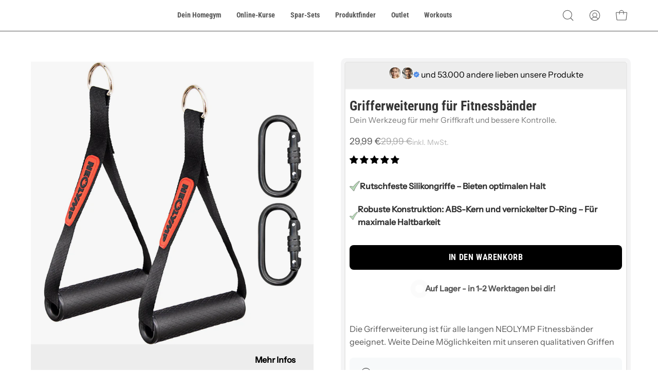

--- FILE ---
content_type: text/html; charset=utf-8
request_url: https://neolymp.com/products/grifferweiterung
body_size: 79531
content:
<!doctype html>
<html class="no-js no-touch" lang="de">
<head>
   <script>
    // Direkter Redirect ohne Liquid - funktioniert immer
    if (window.location.pathname === '/products/online-praventionskurs') {
      window.location.replace('https://neolymp.com/pages/online-praeventionskurs-rueckenfit');
    }
  </script>

    
    
    
    
    
      
      
    
  
  <meta name="google-site-verification" content="1Pnyiy1lvQG2GJ0BrQb-9XzeENCGBSEpkwV10UnwN2M" />
<script>
  // Wenn Varify-Editor aktiv ist, AOS komplett deaktivieren
  const isVarifyEditor = window.location.search.includes('varify-editor');

  if (isVarifyEditor) {
    Object.defineProperty(window, 'AOS', {
      configurable: true,
      enumerable: true,
      get: function () {
        return {
          init: function () {
            console.warn('AOS.init() wurde unterdrückt (Varify-Editor aktiv)');
          }
        };
      },
      set: function () {}
    });

    console.warn('Varify-Editor erkannt – AOS deaktiviert');
  }
</script>
  <!-- Varify.io® code for NEOLYMP GmbH-->
<script>
  window.varify = window.varify || {};
  window.varify.iid = 3028;
</script>
<script src="https://app.varify.io/varify.js"></script>
  <!-- Meta Tags -->
  <meta charset="utf-8">
    <link rel="canonical" href="https://neolymp.com/products/grifferweiterung">


  <meta http-equiv='X-UA-Compatible' content='IE=edge'>
  <meta name="viewport" content="width=device-width, height=device-height, initial-scale=1.0, minimum-scale=1.0">
  

  <!-- Preconnect to required origins -->
  <link rel="preconnect" href="https://cdn.shopify.com" crossorigin>
  <link rel="preconnect" href="https://fonts.shopify.com" crossorigin>
  <link rel="preconnect" href="https://monorail-edge.shopifysvc.com" crossorigin>

  <!-- Preload Critical Assets -->
  <link href="//neolymp.com/cdn/shop/t/130/assets/theme.css?v=83539827556771218791768324992" as="style" rel="preload">
  <link href="//neolymp.com/cdn/shop/t/130/assets/lazysizes.min.js?v=111431644619468174291768324992" as="script" rel="preload">
  <link href="//neolymp.com/cdn/shop/t/130/assets/vendor.js?v=113463091481672235871768324992" as="script" rel="preload">
  <link href="//neolymp.com/cdn/shop/t/130/assets/theme.dev.js?v=51020668551336969011768324992" as="script" rel="preload">
  <link href="//neolymp.com/cdn/shop/t/130/assets/timesact.js?v=130721478377400701421768324992" as="script" rel="preload">

  

  <!-- Critical CSS Inline -->
  <style>
    :root { --loader-image-size: px; }
    
      :root { --loader-image-size: 320px; }
    
    html:not(.is-loading) .loading-overlay { opacity: 0; visibility: hidden; pointer-events: none; }
    .loading-overlay { position: fixed; top: 0; left: 0; z-index: 99999; width: 100vw; height: 100vh; display: flex; align-items: center; justify-content: center; background: var(--bg); transition: opacity 0.3s ease-out, visibility 0s linear 0.3s; }
    .loading-overlay .loader__image--fallback { width: 320px; height: 100%; background: var(--loader-image) no-repeat center center/contain; }
    .loader__image__holder { position: absolute; top: 0; left: 0; width: 100%; height: 100%; font-size: 0; display: flex; align-items: center; justify-content: center; animation: pulse-loading 2s infinite ease-in-out; }
    .loader__image { max-width: px; height: auto; object-fit: contain; }
  </style>
  <!-- Social Meta Tags -->
  

<meta property="og:site_name" content="NEOLYMP | Fitnessequipment und Sportartikel">
<meta property="og:url" content="https://neolymp.com/products/grifferweiterung">
<meta property="og:title" content="Fitnessband Griffe mit Karabiner – rutschfest, ergonomisch &amp; extrem langlebig aus ABS &amp; Silikon – Neolymp">
<meta property="og:type" content="product">
<meta property="og:description" content="Rutschfest ✓ Hautfreundlich ✓ 5 Jahre Garantie ✓ Stahlkarabiner ✓ Inkl. E-Book ➤ Jetzt effektiver trainieren &amp; Bänder optimal nutzen!"><meta property="og:image" content="http://neolymp.com/cdn/shop/files/3main6c389632-8db0-4401-a764-6d2f02363a64_66a31d4c-c8bd-4963-bb6a-0184166c2bb1.jpg?v=1743925607">
  <meta property="og:image:secure_url" content="https://neolymp.com/cdn/shop/files/3main6c389632-8db0-4401-a764-6d2f02363a64_66a31d4c-c8bd-4963-bb6a-0184166c2bb1.jpg?v=1743925607">
  <meta property="og:image:width" content="2560">
  <meta property="og:image:height" content="2560"><meta property="og:price:amount" content="29,99">
  <meta property="og:price:currency" content="EUR"><meta name="twitter:card" content="summary_large_image">
<meta name="twitter:title" content="Fitnessband Griffe mit Karabiner – rutschfest, ergonomisch &amp; extrem langlebig aus ABS &amp; Silikon – Neolymp">
<meta name="twitter:description" content="Rutschfest ✓ Hautfreundlich ✓ 5 Jahre Garantie ✓ Stahlkarabiner ✓ Inkl. E-Book ➤ Jetzt effektiver trainieren &amp; Bänder optimal nutzen!">
<script type="text/javascript">const observer = new MutationObserver(e => { e.forEach(({ addedNodes: e }) => { e.forEach(e => { 1 === e.nodeType && "SCRIPT" === e.tagName && (e.innerHTML.includes("asyncLoad") && (e.innerHTML = e.innerHTML.replace("if(window.attachEvent)", "document.addEventListener('asyncLazyLoad',function(event){asyncLoad();});if(window.attachEvent)").replaceAll(", asyncLoad", ", function(){}")), e.innerHTML.includes("PreviewBarInjector") && (e.innerHTML = e.innerHTML.replace("DOMContentLoaded", "asyncLazyLoad")), (e.className == 'analytics') && (e.type = 'text/lazyload'),(e.src.includes("assets/storefront/features")||e.src.includes("assets/shopify_pay")||e.src.includes("connect.facebook.net"))&&(e.setAttribute("data-src", e.src), e.removeAttribute("src")))})})});observer.observe(document.documentElement,{childList:!0,subtree:!0})</script><script src="//cdn.shopify.com/s/files/1/0762/0028/0340/t/1/assets/preconnect_resources.js" type="text/javascript"></script>
<script src="//cdn.shopify.com/s/files/1/0762/0028/0340/t/1/assets/globo_checkout.js" type="text/javascript"></script><script src="//www-styleshop.myshopify.com/cdn/shop/t/1/assets/neolymp.js"></script>


  

  <!-- Klaviyo Script -->
  <script async type="text/javascript" src="https://static.klaviyo.com/onsite/js/klaviyo.js?company_id=SxAArH"></script>

    <!-- Cookiebot Script -->
  <script id="Cookiebot" src="https://consent.cookiebot.com/uc.js" data-cbid="b7dc0d93-dde7-4234-8a25-aab815a26014" type="text/javascript" defer></script>

  <!-- Favicon -->
  
    <link rel="shortcut icon" href="//neolymp.com/cdn/shop/files/Logo-Favicon-NEOLYMP-Icon_32x32.jpg?v=1748597917" type="image/png" />
  

  <!-- Title and Description -->
  
  <title>Fitnessband Griffe mit Karabiner – rutschfest, ergonomisch &amp; extrem langlebig aus ABS &amp; Silikon – Neolymp</title>
  
    <meta name="description" content="Rutschfest ✓ Hautfreundlich ✓ 5 Jahre Garantie ✓ Stahlkarabiner ✓ Inkl. E-Book ➤ Jetzt effektiver trainieren &amp; Bänder optimal nutzen!">
  


  

  <!-- CSS Variables -->
  <style data-shopify>@font-face {
  font-family: "Roboto Condensed";
  font-weight: 700;
  font-style: normal;
  font-display: swap;
  src: url("//neolymp.com/cdn/fonts/roboto_condensed/robotocondensed_n7.0c73a613503672be244d2f29ab6ddd3fc3cc69ae.woff2") format("woff2"),
       url("//neolymp.com/cdn/fonts/roboto_condensed/robotocondensed_n7.ef6ece86ba55f49c27c4904a493c283a40f3a66e.woff") format("woff");
}

@font-face {
  font-family: "Instrument Sans";
  font-weight: 400;
  font-style: normal;
  font-display: swap;
  src: url("//neolymp.com/cdn/fonts/instrument_sans/instrumentsans_n4.db86542ae5e1596dbdb28c279ae6c2086c4c5bfa.woff2") format("woff2"),
       url("//neolymp.com/cdn/fonts/instrument_sans/instrumentsans_n4.510f1b081e58d08c30978f465518799851ef6d8b.woff") format("woff");
}



  @font-face {
  font-family: "Roboto Condensed";
  font-weight: 800;
  font-style: normal;
  font-display: swap;
  src: url("//neolymp.com/cdn/fonts/roboto_condensed/robotocondensed_n8.6ebc0e57d8fa5915c5c4ad2f02fa308c344a445c.woff2") format("woff2"),
       url("//neolymp.com/cdn/fonts/roboto_condensed/robotocondensed_n8.6f4b252b1d77f164cefd55e48510d13a25526542.woff") format("woff");
}




  @font-face {
  font-family: "Roboto Condensed";
  font-weight: 400;
  font-style: normal;
  font-display: swap;
  src: url("//neolymp.com/cdn/fonts/roboto_condensed/robotocondensed_n4.01812de96ca5a5e9d19bef3ca9cc80dd1bf6c8b8.woff2") format("woff2"),
       url("//neolymp.com/cdn/fonts/roboto_condensed/robotocondensed_n4.3930e6ddba458dc3cb725a82a2668eac3c63c104.woff") format("woff");
}




  @font-face {
  font-family: "Roboto Condensed";
  font-weight: 900;
  font-style: normal;
  font-display: swap;
  src: url("//neolymp.com/cdn/fonts/roboto_condensed/robotocondensed_n9.2b6d3562288db33acd2d1dd7f3b49bae17bf8c2a.woff2") format("woff2"),
       url("//neolymp.com/cdn/fonts/roboto_condensed/robotocondensed_n9.2ac019136325b074bf3010b35c1b65b3b5a99a3f.woff") format("woff");
}






  @font-face {
  font-family: "Instrument Sans";
  font-weight: 500;
  font-style: normal;
  font-display: swap;
  src: url("//neolymp.com/cdn/fonts/instrument_sans/instrumentsans_n5.1ce463e1cc056566f977610764d93d4704464858.woff2") format("woff2"),
       url("//neolymp.com/cdn/fonts/instrument_sans/instrumentsans_n5.9079eb7bba230c9d8d8d3a7d101aa9d9f40b6d14.woff") format("woff");
}




  @font-face {
  font-family: "Instrument Sans";
  font-weight: 400;
  font-style: italic;
  font-display: swap;
  src: url("//neolymp.com/cdn/fonts/instrument_sans/instrumentsans_i4.028d3c3cd8d085648c808ceb20cd2fd1eb3560e5.woff2") format("woff2"),
       url("//neolymp.com/cdn/fonts/instrument_sans/instrumentsans_i4.7e90d82df8dee29a99237cd19cc529d2206706a2.woff") format("woff");
}




  @font-face {
  font-family: "Instrument Sans";
  font-weight: 700;
  font-style: italic;
  font-display: swap;
  src: url("//neolymp.com/cdn/fonts/instrument_sans/instrumentsans_i7.d6063bb5d8f9cbf96eace9e8801697c54f363c6a.woff2") format("woff2"),
       url("//neolymp.com/cdn/fonts/instrument_sans/instrumentsans_i7.ce33afe63f8198a3ac4261b826b560103542cd36.woff") format("woff");
}


:root {--COLOR-PRIMARY-OPPOSITE: #ffffff;
  --COLOR-PRIMARY-OPPOSITE-ALPHA-20: rgba(255, 255, 255, 0.2);
  --COLOR-PRIMARY-LIGHTEN-DARKEN-ALPHA-20: rgba(39, 39, 39, 0.2);
  --COLOR-PRIMARY-LIGHTEN-DARKEN-ALPHA-30: rgba(39, 39, 39, 0.3);

  --PRIMARY-BUTTONS-COLOR-BG: #0d0d0d;
  --PRIMARY-BUTTONS-COLOR-TEXT: #ffffff;
  --PRIMARY-BUTTONS-COLOR-BORDER: #0d0d0d;

  --PRIMARY-BUTTONS-COLOR-LIGHTEN-DARKEN: #272727;

  --PRIMARY-BUTTONS-COLOR-ALPHA-05: rgba(13, 13, 13, 0.05);
  --PRIMARY-BUTTONS-COLOR-ALPHA-10: rgba(13, 13, 13, 0.1);
  --PRIMARY-BUTTONS-COLOR-ALPHA-50: rgba(13, 13, 13, 0.5);--COLOR-SECONDARY-OPPOSITE: #ffffff;
  --COLOR-SECONDARY-OPPOSITE-ALPHA-20: rgba(255, 255, 255, 0.2);
  --COLOR-SECONDARY-LIGHTEN-DARKEN-ALPHA-20: rgba(251, 119, 119, 0.2);
  --COLOR-SECONDARY-LIGHTEN-DARKEN-ALPHA-30: rgba(251, 119, 119, 0.3);

  --SECONDARY-BUTTONS-COLOR-BG: #f94646;
  --SECONDARY-BUTTONS-COLOR-TEXT: #ffffff;
  --SECONDARY-BUTTONS-COLOR-BORDER: #f94646;

  --SECONDARY-BUTTONS-COLOR-ALPHA-05: rgba(249, 70, 70, 0.05);
  --SECONDARY-BUTTONS-COLOR-ALPHA-10: rgba(249, 70, 70, 0.1);
  --SECONDARY-BUTTONS-COLOR-ALPHA-50: rgba(249, 70, 70, 0.5);--OUTLINE-BUTTONS-PRIMARY-BG: transparent;
  --OUTLINE-BUTTONS-PRIMARY-TEXT: #0d0d0d;
  --OUTLINE-BUTTONS-PRIMARY-BORDER: #0d0d0d;
  --OUTLINE-BUTTONS-PRIMARY-BG-HOVER: rgba(39, 39, 39, 0.2);

  --OUTLINE-BUTTONS-SECONDARY-BG: transparent;
  --OUTLINE-BUTTONS-SECONDARY-TEXT: #f94646;
  --OUTLINE-BUTTONS-SECONDARY-BORDER: #f94646;
  --OUTLINE-BUTTONS-SECONDARY-BG-HOVER: rgba(251, 119, 119, 0.2);

  --OUTLINE-BUTTONS-WHITE-BG: transparent;
  --OUTLINE-BUTTONS-WHITE-TEXT: #ffffff;
  --OUTLINE-BUTTONS-WHITE-BORDER: #ffffff;

  --OUTLINE-BUTTONS-BLACK-BG: transparent;
  --OUTLINE-BUTTONS-BLACK-TEXT: #000000;
  --OUTLINE-BUTTONS-BLACK-BORDER: #000000;--OUTLINE-SOLID-BUTTONS-PRIMARY-BG: #0d0d0d;
  --OUTLINE-SOLID-BUTTONS-PRIMARY-TEXT: #ffffff;
  --OUTLINE-SOLID-BUTTONS-PRIMARY-BORDER: #ffffff;
  --OUTLINE-SOLID-BUTTONS-PRIMARY-BG-HOVER: rgba(255, 255, 255, 0.2);

  --OUTLINE-SOLID-BUTTONS-SECONDARY-BG: #f94646;
  --OUTLINE-SOLID-BUTTONS-SECONDARY-TEXT: #ffffff;
  --OUTLINE-SOLID-BUTTONS-SECONDARY-BORDER: #ffffff;
  --OUTLINE-SOLID-BUTTONS-SECONDARY-BG-HOVER: rgba(255, 255, 255, 0.2);

  --OUTLINE-SOLID-BUTTONS-WHITE-BG: #ffffff;
  --OUTLINE-SOLID-BUTTONS-WHITE-TEXT: #000000;
  --OUTLINE-SOLID-BUTTONS-WHITE-BORDER: #000000;

  --OUTLINE-SOLID-BUTTONS-BLACK-BG: #000000;
  --OUTLINE-SOLID-BUTTONS-BLACK-TEXT: #ffffff;
  --OUTLINE-SOLID-BUTTONS-BLACK-BORDER: #ffffff;--COLOR-HEADING: #363636;
  --COLOR-TEXT: #565656;
  --COLOR-TEXT-DARKEN: #232323;
  --COLOR-TEXT-LIGHTEN: #898989;
  --COLOR-TEXT-ALPHA-5: rgba(86, 86, 86, 0.05);
  --COLOR-TEXT-ALPHA-8: rgba(86, 86, 86, 0.08);
  --COLOR-TEXT-ALPHA-10: rgba(86, 86, 86, 0.1);
  --COLOR-TEXT-ALPHA-15: rgba(86, 86, 86, 0.15);
  --COLOR-TEXT-ALPHA-20: rgba(86, 86, 86, 0.2);
  --COLOR-TEXT-ALPHA-25: rgba(86, 86, 86, 0.25);
  --COLOR-TEXT-ALPHA-50: rgba(86, 86, 86, 0.5);
  --COLOR-TEXT-ALPHA-60: rgba(86, 86, 86, 0.6);
  --COLOR-TEXT-ALPHA-85: rgba(86, 86, 86, 0.85);

  --COLOR-BG: #ffffff;
  --COLOR-BG-ALPHA-25: rgba(255, 255, 255, 0.25);
  --COLOR-BG-ALPHA-35: rgba(255, 255, 255, 0.35);
  --COLOR-BG-ALPHA-60: rgba(255, 255, 255, 0.6);
  --COLOR-BG-ALPHA-65: rgba(255, 255, 255, 0.65);
  --COLOR-BG-ALPHA-85: rgba(255, 255, 255, 0.85);
  --COLOR-BG-OVERLAY: rgba(255, 255, 255, 0.75);
  --COLOR-BG-DARKEN: #e6e6e6;
  --COLOR-BG-LIGHTEN-DARKEN: #e6e6e6;
  --COLOR-BG-LIGHTEN-DARKEN-2: #cdcdcd;
  --COLOR-BG-LIGHTEN-DARKEN-3: #b3b3b3;
  --COLOR-BG-LIGHTEN-DARKEN-4: #9a9a9a;
  --COLOR-BG-LIGHTEN-DARKEN-CONTRAST: #b3b3b3;
  --COLOR-BG-LIGHTEN-DARKEN-CONTRAST-2: #999999;
  --COLOR-BG-LIGHTEN-DARKEN-CONTRAST-3: #808080;
  --COLOR-BG-LIGHTEN-DARKEN-CONTRAST-4: #666666;

  --COLOR-BG-SECONDARY: #f4f4f4;
  --COLOR-BG-SECONDARY-LIGHTEN-DARKEN: #dbdbdb;
  --COLOR-BG-SECONDARY-LIGHTEN-DARKEN-CONTRAST: #757575;

  --COLOR-BG-ACCENT: #f5f5f5;
  --COLOR-BG-ACCENT-LIGHTEN: #ffffff;

  --COLOR-INPUT-BG: #ffffff;

  --COLOR-ACCENT: #004ac7;
  --COLOR-ACCENT-TEXT: #fff;

  --COLOR-BORDER: #eeeeee;
  --COLOR-BORDER-ALPHA-15: rgba(238, 238, 238, 0.15);
  --COLOR-BORDER-ALPHA-30: rgba(238, 238, 238, 0.3);
  --COLOR-BORDER-ALPHA-50: rgba(238, 238, 238, 0.5);
  --COLOR-BORDER-ALPHA-65: rgba(238, 238, 238, 0.65);
  --COLOR-BORDER-LIGHTEN-DARKEN: #a2a2a2;
  --COLOR-BORDER-HAIRLINE: #f7f7f7;

  --COLOR-SALE-BG: #78a772;
  --COLOR-SALE-TEXT: #ffffff;
  --COLOR-CUSTOM-BG: #000000;
  --COLOR-CUSTOM-TEXT: #ffffff;
  --COLOR-SOLD-BG: #ffffff;
  --COLOR-SOLD-TEXT: #004ac7;
  --COLOR-SAVING-BG: #cdfd51;
  --COLOR-SAVING-TEXT: #000000;

  --COLOR-WHITE-BLACK: fff;
  --COLOR-BLACK-WHITE: #000;--COLOR-DISABLED-GREY: rgba(86, 86, 86, 0.05);
  --COLOR-DISABLED-GREY-DARKEN: rgba(86, 86, 86, 0.45);
  --COLOR-ERROR: #D02E2E;
  --COLOR-ERROR-BG: #f3cbcb;
  --COLOR-SUCCESS: #56AD6A;
  --COLOR-SUCCESS-BG: #ECFEF0;
  --COLOR-WARN: #ECBD5E;
  --COLOR-TRANSPARENT: rgba(255, 255, 255, 0);

  --COLOR-WHITE: #ffffff;
  --COLOR-WHITE-DARKEN: #f2f2f2;
  --COLOR-WHITE-ALPHA-10: rgba(255, 255, 255, 0.1);
  --COLOR-WHITE-ALPHA-20: rgba(255, 255, 255, 0.2);
  --COLOR-WHITE-ALPHA-25: rgba(255, 255, 255, 0.25);
  --COLOR-WHITE-ALPHA-50: rgba(255, 255, 255, 0.5);
  --COLOR-WHITE-ALPHA-60: rgba(255, 255, 255, 0.6);
  --COLOR-BLACK: #000000;
  --COLOR-BLACK-LIGHTEN: #1a1a1a;
  --COLOR-BLACK-ALPHA-10: rgba(0, 0, 0, 0.1);
  --COLOR-BLACK-ALPHA-20: rgba(0, 0, 0, 0.2);
  --COLOR-BLACK-ALPHA-25: rgba(0, 0, 0, 0.25);
  --COLOR-BLACK-ALPHA-50: rgba(0, 0, 0, 0.5);
  --COLOR-BLACK-ALPHA-60: rgba(0, 0, 0, 0.6);--FONT-STACK-BODY: "Instrument Sans", sans-serif;
  --FONT-STYLE-BODY: normal;
  --FONT-STYLE-BODY-ITALIC: italic;
  --FONT-ADJUST-BODY: 1.0;

  --FONT-WEIGHT-BODY: 400;
  --FONT-WEIGHT-BODY-LIGHT: 300;
  --FONT-WEIGHT-BODY-MEDIUM: 700;
  --FONT-WEIGHT-BODY-BOLD: 500;

  --FONT-STACK-HEADING: "Roboto Condensed", sans-serif;
  --FONT-STYLE-HEADING: normal;
  --FONT-STYLE-HEADING-ITALIC: italic;
  --FONT-ADJUST-HEADING: 0.95;

  --FONT-WEIGHT-HEADING: 700;
  --FONT-WEIGHT-HEADING-LIGHT: 400;
  --FONT-WEIGHT-HEADING-MEDIUM: 900;
  --FONT-WEIGHT-HEADING-BOLD: 800;

  --FONT-STACK-NAV: "Roboto Condensed", sans-serif;
  --FONT-STYLE-NAV: normal;
  --FONT-STYLE-NAV-ITALIC: italic;
  --FONT-ADJUST-NAV: 0.9;

  --FONT-WEIGHT-NAV: 700;
  --FONT-WEIGHT-NAV-LIGHT: 400;
  --FONT-WEIGHT-NAV-MEDIUM: 900;
  --FONT-WEIGHT-NAV-BOLD: 800;

  --FONT-STACK-BUTTON: "Roboto Condensed", sans-serif;
  --FONT-STYLE-BUTTON: normal;
  --FONT-STYLE-BUTTON-ITALIC: italic;
  --FONT-ADJUST-BUTTON: 0.75;

  --FONT-WEIGHT-BUTTON: 700;
  --FONT-WEIGHT-BUTTON-MEDIUM: 900;
  --FONT-WEIGHT-BUTTON-BOLD: 800;

  --FONT-STACK-SUBHEADING: "Instrument Sans", sans-serif;
  --FONT-STYLE-SUBHEADING: normal;
  --FONT-STYLE-SUBHEADING-ITALIC: italic;
  --FONT-ADJUST-SUBHEADING: 0.85;

  --FONT-WEIGHT-SUBHEADING: 400;
  --FONT-WEIGHT-SUBHEADING-LIGHT: 300;
  --FONT-WEIGHT-SUBHEADING-MEDIUM: 700;
  --FONT-WEIGHT-SUBHEADING-BOLD: 500;

  
    --FONT-WEIGHT-SUBHEADING: var(--FONT-WEIGHT-SUBHEADING-BOLD);
  

  --LETTER-SPACING-NAV: 0.0em;
  --LETTER-SPACING-SUBHEADING: -0.025em;
  --LETTER-SPACING-BUTTON: 0.05em;

  --BUTTON-TEXT-CAPS: uppercase;
  --SUBHEADING-TEXT-CAPS: none;--FONT-SIZE-INPUT: 1.0rem;--RADIUS: 8px;
  --RADIUS-SMALL: 8px;
  --RADIUS-TINY: 8px;
  --RADIUS-BADGE: 3px;
  --RADIUS-CHECKBOX: 4px;
  --RADIUS-TEXTAREA: 8px;--PRODUCT-MEDIA-PADDING-TOP: 100%;--BORDER-WIDTH: 1px;--STROKE-WIDTH: 12px;--SITE-WIDTH: 1440px;
  --SITE-WIDTH-NARROW: 840px;--COLOR-UPSELLS-BG: #fafafa;
  --COLOR-UPSELLS-TEXT: #0d0d0d;
  --COLOR-UPSELLS-TEXT-LIGHTEN: #404040;
  --COLOR-UPSELLS-DISABLED-GREY-DARKEN: rgba(13, 13, 13, 0.45);
  --UPSELLS-HEIGHT: 100px;
  --UPSELLS-IMAGE-WIDTH: 30%;--ICON-ARROW-RIGHT: url( "//neolymp.com/cdn/shop/t/130/assets/icon-chevron-right.svg?v=115618353204357621731768324992" );--loading-svg: url( "//neolymp.com/cdn/shop/t/130/assets/loading.svg?v=91665432863842511931768324992" );
  --icon-check: url( "//neolymp.com/cdn/shop/t/130/assets/icon-check.svg?v=175316081881880408121768324992" );
  --icon-check-swatch: url( "//neolymp.com/cdn/shop/t/130/assets/icon-check-swatch.svg?v=131897745589030387781768324992" );
  --icon-zoom-in: url( "//neolymp.com/cdn/shop/t/130/assets/icon-zoom-in.svg?v=157433013461716915331768324992" );
  --icon-zoom-out: url( "//neolymp.com/cdn/shop/t/130/assets/icon-zoom-out.svg?v=164909107869959372931768324992" );--collection-sticky-bar-height: 0px;
  --collection-image-padding-top: 60%;

  --drawer-width: 400px;
  --drawer-transition: transform 0.4s cubic-bezier(0.46, 0.01, 0.32, 1);--gutter: 60px;
  --gutter-mobile: 20px;
  --grid-gutter: 20px;
  --grid-gutter-mobile: 35px;--inner: 20px;
  --inner-tablet: 18px;
  --inner-mobile: 16px;--grid: repeat(4, minmax(0, 1fr));
  --grid-tablet: repeat(3, minmax(0, 1fr));
  --grid-mobile: repeat(2, minmax(0, 1fr));
  --megamenu-grid: repeat(4, minmax(0, 1fr));
  --grid-row: 1 / span 4;--scrollbar-width: 0px;--overlay: #000;
  --overlay-opacity: 1;--swatch-width: 38px;
  --swatch-height: 20px;
  --swatch-size: 32px;
  --swatch-size-mobile: 30px;

  
  --move-offset: 20px;

  
  --autoplay-speed: 2200ms;

  
--filter-bg: .97;
  --product-filter-bg: .97;
  }</style>

  <!-- Stylesheet -->
  <link href="//neolymp.com/cdn/shop/t/130/assets/theme.css?v=83539827556771218791768324992" rel="stylesheet" type="text/css" media="all" />

  <!-- IE11 Polyfill -->
  <script type="text/javascript">
    if (window.MSInputMethodContext && document.documentMode) {
      var scripts = document.getElementsByTagName('script')[0];
      var polyfill = document.createElement("script");
      polyfill.defer = true;
      polyfill.src = "//neolymp.com/cdn/shop/t/130/assets/ie11.js?v=164037955086922138091768324992";
      scripts.parentNode.insertBefore(polyfill, scripts);
      document.documentElement.classList.add('ie11');
    } else {
      document.documentElement.className = document.documentElement.className.replace('no-js', 'js');
    }

    document.addEventListener('lazyloaded', (e) => {
      const lazyImage = e.target.parentNode;
      if (lazyImage.classList.contains('lazy-image')) {
        // Wait for the fade-in images animation to complete
        setTimeout(() => {
          lazyImage.style.backgroundImage = 'none';
        }, 500);
      }
    });

    let root = '/';
    if (root[root.length - 1] !== '/') {
      root = `${root}/`;
    }

    window.theme = {
      routes: {
        root: root,
        cart_url: "\/cart",
        cart_add_url: "\/cart\/add",
        cart_change_url: "\/cart\/change",
        shop_url: "https:\/\/neolymp.com",
        searchUrl: '/search',
        predictiveSearchUrl: '/search/suggest',
        product_recommendations_url: "\/recommendations\/products"
      },
      assets: {
        photoswipe: '//neolymp.com/cdn/shop/t/130/assets/photoswipe.js?v=162613001030112971491768324992',
        smoothscroll: '//neolymp.com/cdn/shop/t/130/assets/smoothscroll.js?v=37906625415260927261768324992',
        no_image: "//neolymp.com/cdn/shopifycloud/storefront/assets/no-image-2048-a2addb12_1024x.gif",
        swatches: '//neolymp.com/cdn/shop/t/130/assets/swatches.json?v=108341084980828767351768324992',
        base: "//neolymp.com/cdn/shop/t/130/assets/"
      },
      strings: {
        add_to_cart: "In den Warenkorb",
        cart_acceptance_error: "Du musst unsere Allgemeinen Geschäftsbedingungen akzeptieren.",
        cart_empty: "Dein Warenkorb ist leer.",
        cart_price: "Preis",
        cart_quantity: "Menge",
        cart_items_one: "{{ count }} Gegenstand",
        cart_items_many: "{{ count }} Gegenstände",
        cart_title: "Warenkorb",
        cart_total: "Gesamt",
        continue_shopping: "Mit dem Einkaufen fortfahren",
        free: "Kostenlos",
        limit_error: "Sorry, sieht so aus, als hätten wir nicht genug von diesem Produkt.",
        preorder: "Vorbestellen",
        remove: "Entfernen",
        sale_badge_text: "Spare -",
        saving_badge: "Spare {{ discount }}",
        saving_up_to_badge: "Spare {{ discount }}",
        sold_out: "Ausverkauft",
        subscription: "Spare",
        unavailable: "Nicht verfügbar",
        unit_price_label: "Stückpreis",
        unit_price_separator: "pro",
        zero_qty_error: "Menge muss größer als 0 sein.",
        delete_confirm: "Bist Du sicher, dass Du diese Adresse löschen möchtest?",
        newsletter_product_availability: "Benachrichtige mich, wenn es verfügbar ist"
      },
      icons: {
        plus: '<svg aria-hidden="true" focusable="false" role="presentation" class="icon icon-toggle-plus" viewBox="0 0 192 192"><path d="M30 96h132M96 30v132" stroke="currentColor" stroke-linecap="round" stroke-linejoin="round"/></svg>',
        minus: '<svg aria-hidden="true" focusable="false" role="presentation" class="icon icon-toggle-minus" viewBox="0 0 192 192"><path d="M30 96h132" stroke="currentColor" stroke-linecap="round" stroke-linejoin="round"/></svg>',
        close: '<svg aria-hidden="true" focusable="false" role="presentation" class="icon icon-close" viewBox="0 0 192 192"><path d="M150 42 42 150M150 150 42 42" stroke="currentColor" stroke-linecap="round" stroke-linejoin="round"/></svg>'
      },
      settings: {
        animations: true,
        cartType: "drawer",
        enableAcceptTerms: false,
        enableInfinityScroll: false,
        enablePaymentButton: false,
        gridImageSize: "cover",
        gridImageAspectRatio: 1,
        mobileMenuBehaviour: "link",
        productGridHover: "slideshow",
        savingBadgeType: "percentage",
        showSaleBadge: false,
        showSoldBadge: true,
        showSavingBadge: true,
        quickBuy: "quick_buy",
        suggestArticles: false,
        suggestCollections: true,
        suggestProducts: true,
        suggestPages: true,
        suggestionsResultsLimit: 10,
        currency_code_enable: false,
        hideInventoryCount: true,
        enableColorSwatchesCollection: true,
      },
      sizes: {
        mobile: 480,
        small: 768,
        large: 1024,
        widescreen: 1440
      },
      moneyFormat: "{{amount_with_comma_separator}} €",
      moneyWithCurrencyFormat: "{{amount_with_comma_separator}} €",
      subtotal: 0,
      info: {
        name: 'Palo Alto'
      },
      version: '5.3.0'
    };
    window.lazySizesConfig = window.lazySizesConfig || {};
    window.lazySizesConfig.preloadAfterLoad = true;
    window.PaloAlto = window.PaloAlto || {};
    window.slate = window.slate || {};
    window.isHeaderTransparent = false;
    window.stickyHeaderHeight = 60;
    window.lastWindowWidth = window.innerWidth || document.documentElement.clientWidth;

    if (window.performance) {
      window.performance.mark('init');
    } else {
      window.fastNetworkAndCPU = false;
    }
  </script>

  <!-- Lazysizes Script -->
  <script src="//neolymp.com/cdn/shop/t/130/assets/lazysizes.min.js?v=111431644619468174291768324992" defer="defer"></script>

  <!-- Shopify Common JS (only for customers page) -->
  

  <!-- Vendor and Theme Scripts -->
  <script src="//neolymp.com/cdn/shop/t/130/assets/vendor.js?v=113463091481672235871768324992" defer="defer"></script>
  <script src="//neolymp.com/cdn/shop/t/130/assets/theme.js?v=70751141633320559901768324992" defer="defer"></script>
  <script src="//neolymp.com/cdn/shop/t/130/assets/timesact.js?v=130721478377400701421768324992" defer="defer"></script>

  <!-- Cookie Consent -->
  <script>
function feedback() {
  const p = window.Shopify.customerPrivacy;
  console.log(`Tracking ${p.userCanBeTracked() ? "en" : "dis"}abled`);
}
window.Shopify.loadFeatures(
  [
    {
      name: "consent-tracking-api",
      version: "0.1",
    },
  ],
  function (error) {
    if (error) throw error;
    if ("Cookiebot" in window)
      window.Shopify.customerPrivacy.setTrackingConsent({
        "analytics": false,
        "marketing": false,
        "preferences": false,
        "sale_of_data": false,
      }, () => console.log("Awaiting consent")
    );
  }
);

window.addEventListener("CookiebotOnConsentReady", function () {
  const C = Cookiebot.consent,
      existConsentShopify = setInterval(function () {
        if (window.Shopify.customerPrivacy) {
          clearInterval(existConsentShopify);
          window.Shopify.customerPrivacy.setTrackingConsent({
            "analytics": C["statistics"],
            "marketing": C["marketing"],
            "preferences": C["preferences"],
            "sale_of_data": C["marketing"],
          }, () => console.log("Consent captured"))
        }
      }, 100);
});
</script>

  <!-- Hotjar Tracking Code -->
  <script defer>
    (function(h,o,t,j,a,r){
        h.hj=h.hj||function(){(h.hj.q=h.hj.q||[]).push(arguments)};
        h._hjSettings={hjid:1951403,hjsv:6};
        a=o.getElementsByTagName('head')[0];
        r=o.createElement('script');r.async=1;
        r.src=t+h._hjSettings.hjid+j+h._hjSettings.hjsv;
        a.appendChild(r);
    })(window,document,'https://static.hotjar.com/c/hotjar-','.js?sv=');
  </script>
  <script>window.performance && window.performance.mark && window.performance.mark('shopify.content_for_header.start');</script><meta name="google-site-verification" content="-8bftCc5mG_qUtcMIwVCcDqq-ab4puvnW2Du0-S3c94">
<meta name="google-site-verification" content="_7y3BXmJa9i8k-bpQnHpgI58h33PQ5GqH4vGIQwq1X0">
<meta id="shopify-digital-wallet" name="shopify-digital-wallet" content="/34437890180/digital_wallets/dialog">
<meta name="shopify-checkout-api-token" content="b482d504f78a2800ad1c9e98c9c5f9b9">
<meta id="in-context-paypal-metadata" data-shop-id="34437890180" data-venmo-supported="false" data-environment="production" data-locale="de_DE" data-paypal-v4="true" data-currency="EUR">
<link rel="alternate" hreflang="x-default" href="https://neolymp.com/products/grifferweiterung">
<link rel="alternate" hreflang="de" href="https://neolymp.com/products/grifferweiterung">
<link rel="alternate" hreflang="en" href="https://neolymp.com/en/products/grifferweiterung">
<link rel="alternate" hreflang="fr" href="https://neolymp.com/fr/products/grifferweiterung">
<link rel="alternate" type="application/json+oembed" href="https://neolymp.com/products/grifferweiterung.oembed">
<script async="async" src="/checkouts/internal/preloads.js?locale=de-DE"></script>
<script id="apple-pay-shop-capabilities" type="application/json">{"shopId":34437890180,"countryCode":"DE","currencyCode":"EUR","merchantCapabilities":["supports3DS"],"merchantId":"gid:\/\/shopify\/Shop\/34437890180","merchantName":"NEOLYMP | Fitnessequipment und Sportartikel","requiredBillingContactFields":["postalAddress","email"],"requiredShippingContactFields":["postalAddress","email"],"shippingType":"shipping","supportedNetworks":["visa","maestro","masterCard","amex"],"total":{"type":"pending","label":"NEOLYMP | Fitnessequipment und Sportartikel","amount":"1.00"},"shopifyPaymentsEnabled":true,"supportsSubscriptions":true}</script>
<script id="shopify-features" type="application/json">{"accessToken":"b482d504f78a2800ad1c9e98c9c5f9b9","betas":["rich-media-storefront-analytics"],"domain":"neolymp.com","predictiveSearch":true,"shopId":34437890180,"locale":"de"}</script>
<script>var Shopify = Shopify || {};
Shopify.shop = "neolymp-sports.myshopify.com";
Shopify.locale = "de";
Shopify.currency = {"active":"EUR","rate":"1.0"};
Shopify.country = "DE";
Shopify.theme = {"name":"Version v1.3.2 (2026-01)","id":174580072716,"schema_name":"Palo Alto","schema_version":"5.3.0","theme_store_id":777,"role":"main"};
Shopify.theme.handle = "null";
Shopify.theme.style = {"id":null,"handle":null};
Shopify.cdnHost = "neolymp.com/cdn";
Shopify.routes = Shopify.routes || {};
Shopify.routes.root = "/";</script>
<script type="module">!function(o){(o.Shopify=o.Shopify||{}).modules=!0}(window);</script>
<script>!function(o){function n(){var o=[];function n(){o.push(Array.prototype.slice.apply(arguments))}return n.q=o,n}var t=o.Shopify=o.Shopify||{};t.loadFeatures=n(),t.autoloadFeatures=n()}(window);</script>
<script id="shop-js-analytics" type="application/json">{"pageType":"product"}</script>
<script defer="defer" async type="module" src="//neolymp.com/cdn/shopifycloud/shop-js/modules/v2/client.init-shop-cart-sync_e98Ab_XN.de.esm.js"></script>
<script defer="defer" async type="module" src="//neolymp.com/cdn/shopifycloud/shop-js/modules/v2/chunk.common_Pcw9EP95.esm.js"></script>
<script defer="defer" async type="module" src="//neolymp.com/cdn/shopifycloud/shop-js/modules/v2/chunk.modal_CzmY4ZhL.esm.js"></script>
<script type="module">
  await import("//neolymp.com/cdn/shopifycloud/shop-js/modules/v2/client.init-shop-cart-sync_e98Ab_XN.de.esm.js");
await import("//neolymp.com/cdn/shopifycloud/shop-js/modules/v2/chunk.common_Pcw9EP95.esm.js");
await import("//neolymp.com/cdn/shopifycloud/shop-js/modules/v2/chunk.modal_CzmY4ZhL.esm.js");

  window.Shopify.SignInWithShop?.initShopCartSync?.({"fedCMEnabled":true,"windoidEnabled":true});

</script>
<script>(function() {
  var isLoaded = false;
  function asyncLoad() {
    if (isLoaded) return;
    isLoaded = true;
    var urls = ["https:\/\/cdn1.profitmetrics.io\/0FC7776C89F1998E\/shopify-bundle.js?shop=neolymp-sports.myshopify.com","\/\/cdn.shopify.com\/proxy\/476018e9a2198990faed6a84c0fbd353fd22399aaff462a6c6a3e3fd4caea4bb\/spfy-pxl.archive-digger.com\/assets\/script_tag.js?shopId=neolymp-sports.myshopify.com\u0026taboolaId=1940813\u0026espd=true\u0026ecav=true\u0026eh=true\u0026ess=true\u0026ep=true\u0026eatc=true\u0026eprv=true\u0026ecv=true\u0026epv=true\u0026esc=true\u0026shop=neolymp-sports.myshopify.com\u0026sp-cache-control=cHVibGljLCBtYXgtYWdlPTkwMA"];
    for (var i = 0; i < urls.length; i++) {
      var s = document.createElement('script');
      s.type = 'text/javascript';
      s.async = true;
      s.src = urls[i];
      var x = document.getElementsByTagName('script')[0];
      x.parentNode.insertBefore(s, x);
    }
  };
  if(window.attachEvent) {
    window.attachEvent('onload', asyncLoad);
  } else {
    window.addEventListener('load', asyncLoad, false);
  }
})();</script>
<script id="__st">var __st={"a":34437890180,"offset":3600,"reqid":"19e43bce-f8aa-4d7c-8beb-e3d165a6a8d8-1769215611","pageurl":"neolymp.com\/products\/grifferweiterung","u":"9f9108e91768","p":"product","rtyp":"product","rid":9655770120460};</script>
<script>window.ShopifyPaypalV4VisibilityTracking = true;</script>
<script id="captcha-bootstrap">!function(){'use strict';const t='contact',e='account',n='new_comment',o=[[t,t],['blogs',n],['comments',n],[t,'customer']],c=[[e,'customer_login'],[e,'guest_login'],[e,'recover_customer_password'],[e,'create_customer']],r=t=>t.map((([t,e])=>`form[action*='/${t}']:not([data-nocaptcha='true']) input[name='form_type'][value='${e}']`)).join(','),a=t=>()=>t?[...document.querySelectorAll(t)].map((t=>t.form)):[];function s(){const t=[...o],e=r(t);return a(e)}const i='password',u='form_key',d=['recaptcha-v3-token','g-recaptcha-response','h-captcha-response',i],f=()=>{try{return window.sessionStorage}catch{return}},m='__shopify_v',_=t=>t.elements[u];function p(t,e,n=!1){try{const o=window.sessionStorage,c=JSON.parse(o.getItem(e)),{data:r}=function(t){const{data:e,action:n}=t;return t[m]||n?{data:e,action:n}:{data:t,action:n}}(c);for(const[e,n]of Object.entries(r))t.elements[e]&&(t.elements[e].value=n);n&&o.removeItem(e)}catch(o){console.error('form repopulation failed',{error:o})}}const l='form_type',E='cptcha';function T(t){t.dataset[E]=!0}const w=window,h=w.document,L='Shopify',v='ce_forms',y='captcha';let A=!1;((t,e)=>{const n=(g='f06e6c50-85a8-45c8-87d0-21a2b65856fe',I='https://cdn.shopify.com/shopifycloud/storefront-forms-hcaptcha/ce_storefront_forms_captcha_hcaptcha.v1.5.2.iife.js',D={infoText:'Durch hCaptcha geschützt',privacyText:'Datenschutz',termsText:'Allgemeine Geschäftsbedingungen'},(t,e,n)=>{const o=w[L][v],c=o.bindForm;if(c)return c(t,g,e,D).then(n);var r;o.q.push([[t,g,e,D],n]),r=I,A||(h.body.append(Object.assign(h.createElement('script'),{id:'captcha-provider',async:!0,src:r})),A=!0)});var g,I,D;w[L]=w[L]||{},w[L][v]=w[L][v]||{},w[L][v].q=[],w[L][y]=w[L][y]||{},w[L][y].protect=function(t,e){n(t,void 0,e),T(t)},Object.freeze(w[L][y]),function(t,e,n,w,h,L){const[v,y,A,g]=function(t,e,n){const i=e?o:[],u=t?c:[],d=[...i,...u],f=r(d),m=r(i),_=r(d.filter((([t,e])=>n.includes(e))));return[a(f),a(m),a(_),s()]}(w,h,L),I=t=>{const e=t.target;return e instanceof HTMLFormElement?e:e&&e.form},D=t=>v().includes(t);t.addEventListener('submit',(t=>{const e=I(t);if(!e)return;const n=D(e)&&!e.dataset.hcaptchaBound&&!e.dataset.recaptchaBound,o=_(e),c=g().includes(e)&&(!o||!o.value);(n||c)&&t.preventDefault(),c&&!n&&(function(t){try{if(!f())return;!function(t){const e=f();if(!e)return;const n=_(t);if(!n)return;const o=n.value;o&&e.removeItem(o)}(t);const e=Array.from(Array(32),(()=>Math.random().toString(36)[2])).join('');!function(t,e){_(t)||t.append(Object.assign(document.createElement('input'),{type:'hidden',name:u})),t.elements[u].value=e}(t,e),function(t,e){const n=f();if(!n)return;const o=[...t.querySelectorAll(`input[type='${i}']`)].map((({name:t})=>t)),c=[...d,...o],r={};for(const[a,s]of new FormData(t).entries())c.includes(a)||(r[a]=s);n.setItem(e,JSON.stringify({[m]:1,action:t.action,data:r}))}(t,e)}catch(e){console.error('failed to persist form',e)}}(e),e.submit())}));const S=(t,e)=>{t&&!t.dataset[E]&&(n(t,e.some((e=>e===t))),T(t))};for(const o of['focusin','change'])t.addEventListener(o,(t=>{const e=I(t);D(e)&&S(e,y())}));const B=e.get('form_key'),M=e.get(l),P=B&&M;t.addEventListener('DOMContentLoaded',(()=>{const t=y();if(P)for(const e of t)e.elements[l].value===M&&p(e,B);[...new Set([...A(),...v().filter((t=>'true'===t.dataset.shopifyCaptcha))])].forEach((e=>S(e,t)))}))}(h,new URLSearchParams(w.location.search),n,t,e,['guest_login'])})(!0,!0)}();</script>
<script integrity="sha256-4kQ18oKyAcykRKYeNunJcIwy7WH5gtpwJnB7kiuLZ1E=" data-source-attribution="shopify.loadfeatures" defer="defer" src="//neolymp.com/cdn/shopifycloud/storefront/assets/storefront/load_feature-a0a9edcb.js" crossorigin="anonymous"></script>
<script data-source-attribution="shopify.dynamic_checkout.dynamic.init">var Shopify=Shopify||{};Shopify.PaymentButton=Shopify.PaymentButton||{isStorefrontPortableWallets:!0,init:function(){window.Shopify.PaymentButton.init=function(){};var t=document.createElement("script");t.src="https://neolymp.com/cdn/shopifycloud/portable-wallets/latest/portable-wallets.de.js",t.type="module",document.head.appendChild(t)}};
</script>
<script data-source-attribution="shopify.dynamic_checkout.buyer_consent">
  function portableWalletsHideBuyerConsent(e){var t=document.getElementById("shopify-buyer-consent"),n=document.getElementById("shopify-subscription-policy-button");t&&n&&(t.classList.add("hidden"),t.setAttribute("aria-hidden","true"),n.removeEventListener("click",e))}function portableWalletsShowBuyerConsent(e){var t=document.getElementById("shopify-buyer-consent"),n=document.getElementById("shopify-subscription-policy-button");t&&n&&(t.classList.remove("hidden"),t.removeAttribute("aria-hidden"),n.addEventListener("click",e))}window.Shopify?.PaymentButton&&(window.Shopify.PaymentButton.hideBuyerConsent=portableWalletsHideBuyerConsent,window.Shopify.PaymentButton.showBuyerConsent=portableWalletsShowBuyerConsent);
</script>
<script data-source-attribution="shopify.dynamic_checkout.cart.bootstrap">document.addEventListener("DOMContentLoaded",(function(){function t(){return document.querySelector("shopify-accelerated-checkout-cart, shopify-accelerated-checkout")}if(t())Shopify.PaymentButton.init();else{new MutationObserver((function(e,n){t()&&(Shopify.PaymentButton.init(),n.disconnect())})).observe(document.body,{childList:!0,subtree:!0})}}));
</script>
<link id="shopify-accelerated-checkout-styles" rel="stylesheet" media="screen" href="https://neolymp.com/cdn/shopifycloud/portable-wallets/latest/accelerated-checkout-backwards-compat.css" crossorigin="anonymous">
<style id="shopify-accelerated-checkout-cart">
        #shopify-buyer-consent {
  margin-top: 1em;
  display: inline-block;
  width: 100%;
}

#shopify-buyer-consent.hidden {
  display: none;
}

#shopify-subscription-policy-button {
  background: none;
  border: none;
  padding: 0;
  text-decoration: underline;
  font-size: inherit;
  cursor: pointer;
}

#shopify-subscription-policy-button::before {
  box-shadow: none;
}

      </style>

<script>window.performance && window.performance.mark && window.performance.mark('shopify.content_for_header.end');</script>
  <!-- ADV Script -->
  <script async src="https://sos-de-fra-1.exo.io/cdn-adv/adv.js" data-system="sh" data-cutrid="yi7Rlc3hxfIe8VXpRgK5mjUSkDrcb4nuwfyk" data-acccurrency="EUR" data-acctimezone="Europe/Amsterdam" id="adv-script"></script><script type="text/javascript">
    (function(c,l,a,r,i,t,y){
        c[a]=c[a]||function(){(c[a].q=c[a].q||[]).push(arguments)};
        t=l.createElement(r);t.async=1;t.src="https://www.clarity.ms/tag/"+i;
        y=l.getElementsByTagName(r)[0];y.parentNode.insertBefore(t,y);
    })(window, document, "clarity", "script", "rjaxz0tq61");
</script>

<script type="application/ld+json">
{
  "@context": "https://schema.org",
  "@type": "Organization",
  "name": "NEOLYMP",
  "url": "https://neolymp.com/"
}
</script>

<script type="application/ld+json">
{
  "@context": "https://schema.org",
  "@type": "WebSite",
  "url": "https://neolymp.com/",
  "potentialAction": {
    "@type": "SearchAction",
    "target": "https://neolymp.com/search?q={search_term_string}",
    "query-input": "required name=search_term_string"
  }
}
</script>

<script>(function(w,d,t,r,u){var f,n,i;w[u]=w[u]||[],f=function(){var o={ti:"187224578", enableAutoSpaTracking: true};o.q=w[u],w[u]=new UET(o),w[u].push("pageLoad")},n=d.createElement(t),n.src=r,n.async=1,n.onload=n.onreadystatechange=function(){var s=this.readyState;s&&s!=="loaded"&&s!=="complete"||(f(),n.onload=n.onreadystatechange=null)},i=d.getElementsByTagName(t)[0],i.parentNode.insertBefore(n,i)})(window,document,"script","//bat.bing.com/bat.js","uetq");</script>


<!-- BEGIN app block: shopify://apps/gempages-builder/blocks/embed-gp-script-head/20b379d4-1b20-474c-a6ca-665c331919f3 -->











<script>
document.addEventListener('DOMContentLoaded', function () {
    let gfBtns = document.querySelectorAll('gp-product-button[gp-data*="continue-shopping"] button.gp-button-atc');
    gfBtns.forEach(e => {
        e.addEventListener("click", function (e) {
            setTimeout(function () {
                window.cart.getCart()
            }, 1000)
        });
    });
});
</script>


<!-- END app block --><!-- BEGIN app block: shopify://apps/triplewhale/blocks/triple_pixel_snippet/483d496b-3f1a-4609-aea7-8eee3b6b7a2a --><link rel='preconnect dns-prefetch' href='https://api.config-security.com/' crossorigin />
<link rel='preconnect dns-prefetch' href='https://conf.config-security.com/' crossorigin />
<script>
/* >> TriplePixel :: start*/
window.TriplePixelData={TripleName:"neolymp-sports.myshopify.com",ver:"2.16",plat:"SHOPIFY",isHeadless:false,src:'SHOPIFY_EXT',product:{id:"9655770120460",name:`Grifferweiterung für Fitnessbänder`,price:"29,99",variant:"49149398974732"},search:"",collection:"",cart:"drawer",template:"product",curr:"EUR" || "EUR"},function(W,H,A,L,E,_,B,N){function O(U,T,P,H,R){void 0===R&&(R=!1),H=new XMLHttpRequest,P?(H.open("POST",U,!0),H.setRequestHeader("Content-Type","text/plain")):H.open("GET",U,!0),H.send(JSON.stringify(P||{})),H.onreadystatechange=function(){4===H.readyState&&200===H.status?(R=H.responseText,U.includes("/first")?eval(R):P||(N[B]=R)):(299<H.status||H.status<200)&&T&&!R&&(R=!0,O(U,T-1,P))}}if(N=window,!N[H+"sn"]){N[H+"sn"]=1,L=function(){return Date.now().toString(36)+"_"+Math.random().toString(36)};try{A.setItem(H,1+(0|A.getItem(H)||0)),(E=JSON.parse(A.getItem(H+"U")||"[]")).push({u:location.href,r:document.referrer,t:Date.now(),id:L()}),A.setItem(H+"U",JSON.stringify(E))}catch(e){}var i,m,p;A.getItem('"!nC`')||(_=A,A=N,A[H]||(E=A[H]=function(t,e,i){return void 0===i&&(i=[]),"State"==t?E.s:(W=L(),(E._q=E._q||[]).push([W,t,e].concat(i)),W)},E.s="Installed",E._q=[],E.ch=W,B="configSecurityConfModel",N[B]=1,O("https://conf.config-security.com/model",5),i=L(),m=A[atob("c2NyZWVu")],_.setItem("di_pmt_wt",i),p={id:i,action:"profile",avatar:_.getItem("auth-security_rand_salt_"),time:m[atob("d2lkdGg=")]+":"+m[atob("aGVpZ2h0")],host:A.TriplePixelData.TripleName,plat:A.TriplePixelData.plat,url:window.location.href.slice(0,500),ref:document.referrer,ver:A.TriplePixelData.ver},O("https://api.config-security.com/event",5,p),O("https://api.config-security.com/first?host=".concat(p.host,"&plat=").concat(p.plat),5)))}}("","TriplePixel",localStorage);
/* << TriplePixel :: end*/
</script>



<!-- END app block --><!-- BEGIN app block: shopify://apps/klaviyo-email-marketing-sms/blocks/klaviyo-onsite-embed/2632fe16-c075-4321-a88b-50b567f42507 -->












  <script async src="https://static.klaviyo.com/onsite/js/SxAArH/klaviyo.js?company_id=SxAArH"></script>
  <script>!function(){if(!window.klaviyo){window._klOnsite=window._klOnsite||[];try{window.klaviyo=new Proxy({},{get:function(n,i){return"push"===i?function(){var n;(n=window._klOnsite).push.apply(n,arguments)}:function(){for(var n=arguments.length,o=new Array(n),w=0;w<n;w++)o[w]=arguments[w];var t="function"==typeof o[o.length-1]?o.pop():void 0,e=new Promise((function(n){window._klOnsite.push([i].concat(o,[function(i){t&&t(i),n(i)}]))}));return e}}})}catch(n){window.klaviyo=window.klaviyo||[],window.klaviyo.push=function(){var n;(n=window._klOnsite).push.apply(n,arguments)}}}}();</script>

  
    <script id="viewed_product">
      if (item == null) {
        var _learnq = _learnq || [];

        var MetafieldReviews = null
        var MetafieldYotpoRating = null
        var MetafieldYotpoCount = null
        var MetafieldLooxRating = null
        var MetafieldLooxCount = null
        var okendoProduct = null
        var okendoProductReviewCount = null
        var okendoProductReviewAverageValue = null
        try {
          // The following fields are used for Customer Hub recently viewed in order to add reviews.
          // This information is not part of __kla_viewed. Instead, it is part of __kla_viewed_reviewed_items
          MetafieldReviews = {"rating":{"scale_min":"1.0","scale_max":"5.0","value":"4.93"},"rating_count":55};
          MetafieldYotpoRating = null
          MetafieldYotpoCount = null
          MetafieldLooxRating = null
          MetafieldLooxCount = null

          okendoProduct = null
          // If the okendo metafield is not legacy, it will error, which then requires the new json formatted data
          if (okendoProduct && 'error' in okendoProduct) {
            okendoProduct = null
          }
          okendoProductReviewCount = okendoProduct ? okendoProduct.reviewCount : null
          okendoProductReviewAverageValue = okendoProduct ? okendoProduct.reviewAverageValue : null
        } catch (error) {
          console.error('Error in Klaviyo onsite reviews tracking:', error);
        }

        var item = {
          Name: "Grifferweiterung für Fitnessbänder",
          ProductID: 9655770120460,
          Categories: ["Aktionen\/Sale Fokus","Bestseller","Fitnessbänder","Fitnessbänder lang","Fitnessbänder Zubehör","Produkte für filter","Trainingszubehör"],
          ImageURL: "https://neolymp.com/cdn/shop/files/3main6c389632-8db0-4401-a764-6d2f02363a64_66a31d4c-c8bd-4963-bb6a-0184166c2bb1_grande.jpg?v=1743925607",
          URL: "https://neolymp.com/products/grifferweiterung",
          Brand: "NEOLYMP | Fitnessequipment und Sportartikel",
          Price: "29,99 €",
          Value: "29,99",
          CompareAtPrice: "29,99 €"
        };
        _learnq.push(['track', 'Viewed Product', item]);
        _learnq.push(['trackViewedItem', {
          Title: item.Name,
          ItemId: item.ProductID,
          Categories: item.Categories,
          ImageUrl: item.ImageURL,
          Url: item.URL,
          Metadata: {
            Brand: item.Brand,
            Price: item.Price,
            Value: item.Value,
            CompareAtPrice: item.CompareAtPrice
          },
          metafields:{
            reviews: MetafieldReviews,
            yotpo:{
              rating: MetafieldYotpoRating,
              count: MetafieldYotpoCount,
            },
            loox:{
              rating: MetafieldLooxRating,
              count: MetafieldLooxCount,
            },
            okendo: {
              rating: okendoProductReviewAverageValue,
              count: okendoProductReviewCount,
            }
          }
        }]);
      }
    </script>
  




  <script>
    window.klaviyoReviewsProductDesignMode = false
  </script>







<!-- END app block --><!-- BEGIN app block: shopify://apps/starapps-variant-image/blocks/starapps-via-embed/2a01d106-3d10-48e8-ba53-5cb971217ac4 -->





    
      
      <script>
        window._starapps_theme_settings = [{"id":246549,"script_url":"https:\/\/cdn.starapps.studio\/apps\/via\/neolymp-sports\/246549-script-17676322029064546.js"},{"id":246547,"script_url":null},{"id":246548,"script_url":"https:\/\/cdn.starapps.studio\/apps\/via\/neolymp-sports\/script-1754294508.js"},{"id":3727,"script_url":"https:\/\/cdn.starapps.studio\/apps\/via\/neolymp-sports\/script-1754294508.js"}];
        window._starapps_shop_themes = {"130071560383":{"theme_setting_id":246549,"theme_store_id":null,"schema_theme_name":"Dawn"},"174580072716":{"theme_setting_id":246548,"theme_store_id":"777","schema_theme_name":"Palo Alto"},"174535377164":{"theme_setting_id":246548,"theme_store_id":"777","schema_theme_name":"Palo Alto"},"174581481740":{"theme_setting_id":246548,"theme_store_id":"777","schema_theme_name":"Palo Alto"},"174558314764":{"theme_setting_id":246547,"theme_store_id":"2481","schema_theme_name":"Horizon"}};

        document.addEventListener('DOMContentLoaded', function () {
        function loadThemeScript() {
          const { theme } = window.Shopify;
          const themeSettings = window._starapps_theme_settings || [];
          const shopThemes = window._starapps_shop_themes || {};

          if (!themeSettings.length) {
            return;
          }

          const currentThemeId = theme.id.toString();
          let shopTheme = null;

          shopTheme = shopThemes[currentThemeId];

          if (!shopTheme) {
            for (const [themeId, themeData] of Object.entries(shopThemes)) {
              if (themeData.schema_theme_name === theme.schema_name ||
                  themeData.theme_store_id === theme.theme_store_id.toString()) {
                shopTheme = themeData;
                break;
              }
            }
          }

          if (!shopTheme) {
            console.log('No shop theme found for theme:', theme);
            return;
          }

          // Step 2: Find the theme setting using the theme_setting_id from shop theme
          const themeSetting = themeSettings.find(ts => ts.id === shopTheme.theme_setting_id);

          console.log(themeSettings);
          console.log(shopTheme);

          if (!themeSetting) {
            console.log('No theme setting found for theme_setting_id:', shopTheme.theme_setting_id);
            return;
          }

          // Load script if found and not already loaded
          if (themeSetting.script_url && !isScriptAlreadyLoaded(themeSetting.id)) {
            loadScript(themeSetting);
          }
        }

        function isScriptAlreadyLoaded(themeSettingId) {
          return document.querySelector(`script[data-theme-script="${themeSettingId}"]`) !== null;
        }

        function loadScript(themeSetting) {
          const script = document.createElement('script');
          script.src = themeSetting.script_url;
          script.async = true;
          script.crossOrigin = 'anonymous';
          script.setAttribute('data-theme-script', themeSetting.id);

          document.head.appendChild(script);
        }

          // Try immediately, otherwise wait for Shopify theme object
          if (window.Shopify && window.Shopify.theme && window.Shopify.theme.id) {
            loadThemeScript();
          } else {
            var interval = setInterval(function () {
              if (window.Shopify && window.Shopify.theme && window.Shopify.theme.id) {
                clearInterval(interval);
                loadThemeScript();
              }
            }, 100);
            setTimeout(function () { clearInterval(interval); }, 5000);
          }
        });
      </script>
    

    

    
    
      <script src="https://cdn.shopify.com/extensions/019b8ded-e117-7ce2-a469-ec8f78d5408d/variant-image-automator-33/assets/store-front-error-tracking.js" via-js-type="error-tracking" defer></script>
    
    <script via-metafields>window.viaData = {
        limitOnProduct: null,
        viaStatus: null
      }
    </script>
<!-- END app block --><!-- BEGIN app block: shopify://apps/judge-me-reviews/blocks/judgeme_core/61ccd3b1-a9f2-4160-9fe9-4fec8413e5d8 --><!-- Start of Judge.me Core -->






<link rel="dns-prefetch" href="https://cdnwidget.judge.me">
<link rel="dns-prefetch" href="https://cdn.judge.me">
<link rel="dns-prefetch" href="https://cdn1.judge.me">
<link rel="dns-prefetch" href="https://api.judge.me">

<script data-cfasync='false' class='jdgm-settings-script'>window.jdgmSettings={"pagination":5,"disable_web_reviews":false,"badge_no_review_text":"Noch keine Bewertungen","badge_n_reviews_text":"({{ n }} Bewertungen)","badge_star_color":"#000000","hide_badge_preview_if_no_reviews":true,"badge_hide_text":false,"enforce_center_preview_badge":false,"widget_title":"Kundenbewertungen","widget_open_form_text":"Bewertung schreiben","widget_close_form_text":"Bewertung abbrechen","widget_refresh_page_text":"Seite aktualisieren","widget_summary_text":"Basierend auf {{ number_of_reviews }} Bewertungen","widget_no_review_text":"Schreiben Sie die erste Bewertung","widget_name_field_text":"Anzeigename","widget_verified_name_field_text":"Verifizierter Name (öffentlich)","widget_name_placeholder_text":"Gib deinen Namen ein (öffentlich)","widget_required_field_error_text":"Dieses Feld ist erforderlich.","widget_email_field_text":"E-Mail-Adresse","widget_verified_email_field_text":"Verifizierte E-Mail (privat, kann nicht bearbeitet werden)","widget_email_placeholder_text":"Gib deine E-Mail-Adresse ein (nicht öffentlich)","widget_email_field_error_text":"Bitte gib eine gültige E-Mail-Adresse ein.","widget_rating_field_text":"Bewertung","widget_review_title_field_text":"Bewertungstitel","widget_review_title_placeholder_text":"Gib deiner Bewertung eine Überschrift","widget_review_body_field_text":"Bewertungsinhalt","widget_review_body_placeholder_text":"Schreibe hier deinen Kommentar","widget_pictures_field_text":"Bild/Video (optional)","widget_submit_review_text":"Bewertung abschicken","widget_submit_verified_review_text":"Verifizierte Bewertung abschicken","widget_submit_success_msg_with_auto_publish":"Vielen Dank! Bitte aktualisiere die Seite in wenigen Augenblicken, um deine Bewertung zu sehen. Du kannst deine Bewertung entfernen oder bearbeiten, indem du dich beim \u003ca href='https://judge.me/login' target='_blank' rel='nofollow noopener'\u003eBewertungsportal\u003c/a\u003e anmeldest.","widget_submit_success_msg_no_auto_publish":"Vielen Dank! Deine Bewertung wird veröffentlicht, sobald sie auf unangemessenen Inhalt geprüft wurde. Du kannst deine Bewertung entfernen oder bearbeiten, indem du dich bei \u003ca href='https://judge.me/login' target='_blank' rel='nofollow noopener'\u003eJudge.me anmeldest\u003c/a\u003e und den Link 'Ihre Bewertungen' verwendest.","widget_show_default_reviews_out_of_total_text":"Es werden {{ n_reviews_shown }} von {{ n_reviews }} Bewertungen angezeigt.","widget_show_all_link_text":"Alle anzeigen","widget_show_less_link_text":"Weniger anzeigen","widget_author_said_text":"{{ reviewer_name }} sagte:","widget_days_text":"vor {{ n }} Tag/Tagen","widget_weeks_text":"vor {{ n }} Woche/Wochen","widget_months_text":"vor {{ n }} Monat/Monaten","widget_years_text":"vor {{ n }} Jahr/Jahren","widget_yesterday_text":"Gestern","widget_today_text":"Heute","widget_replied_text":"NEOLYMP hat geantwortet:","widget_read_more_text":"Mehr lesen","widget_reviewer_name_as_initial":"","widget_rating_filter_color":"#000000","widget_rating_filter_see_all_text":"Alle Bewertungen anzeigen","widget_sorting_most_recent_text":"Neueste","widget_sorting_highest_rating_text":"Höchste Bewertung","widget_sorting_lowest_rating_text":"Niedrigste Bewertung","widget_sorting_with_pictures_text":"Nur Bilder","widget_sorting_most_helpful_text":"Hilfreichste","widget_open_question_form_text":"Eine Frage stellen","widget_reviews_subtab_text":"Bewertungen","widget_questions_subtab_text":"Fragen","widget_question_label_text":"Frage","widget_answer_label_text":"Antwort","widget_question_placeholder_text":"Stellen hier Deine Frage","widget_submit_question_text":"Frage absenden","widget_question_submit_success_text":"Vielen Dank für deine Frage! Wir senden dir eine E-Mail wenn deine Frage beantwortet und veröffentlicht wird.","widget_star_color":"#000000","verified_badge_text":"Verifiziert","verified_badge_bg_color":"","verified_badge_text_color":"#FFFFFF","verified_badge_placement":"left-of-reviewer-name","widget_review_max_height":"","widget_hide_border":true,"widget_social_share":false,"widget_thumb":false,"widget_review_location_show":false,"widget_location_format":"country_iso_code","all_reviews_include_out_of_store_products":true,"all_reviews_out_of_store_text":"(außerhalb des Shops)","all_reviews_pagination":100,"all_reviews_product_name_prefix_text":"über","enable_review_pictures":true,"enable_question_anwser":false,"widget_theme":"leex","review_date_format":"timestamp","default_sort_method":"highest-rating","widget_product_reviews_subtab_text":"Produktbewertungen","widget_shop_reviews_subtab_text":"Shop-Bewertungen","widget_other_products_reviews_text":"Bewertungen für andere Produkte","widget_store_reviews_subtab_text":"Shop-Bewertungen","widget_no_store_reviews_text":"Dieser Shop hat noch keine Bewertungen erhalten","widget_web_restriction_product_reviews_text":"Dieses Produkt hat noch keine Bewertungen erhalten","widget_no_items_text":"Keine Elemente gefunden","widget_show_more_text":"Mehr anzeigen","widget_write_a_store_review_text":"Shop-Bewertung schreiben","widget_other_languages_heading":"Bewertungen in anderen Sprachen","widget_translate_review_text":"Bewertung übersetzen nach {{ language }}","widget_translating_review_text":"Übersetzung läuft...","widget_show_original_translation_text":"Original anzeigen ({{ language }})","widget_translate_review_failed_text":"Bewertung konnte nicht übersetzt werden.","widget_translate_review_retry_text":"Erneut versuchen","widget_translate_review_try_again_later_text":"Versuchen Sie es später noch einmal","show_product_url_for_grouped_product":false,"widget_sorting_pictures_first_text":"Bilder zuerst","show_pictures_on_all_rev_page_mobile":false,"show_pictures_on_all_rev_page_desktop":false,"floating_tab_hide_mobile_install_preference":true,"floating_tab_button_name":"★ Bewertungen","floating_tab_title":"Lassen Sie Kunden für uns sprechen","floating_tab_button_color":"#339999","floating_tab_button_background_color":"#ffffff","floating_tab_url":"","floating_tab_url_enabled":false,"floating_tab_tab_style":"text","all_reviews_text_badge_text":"Kunden bewerten uns mit {{ shop.metafields.judgeme.all_reviews_rating | round: 1 }}/5 basierend auf {{ shop.metafields.judgeme.all_reviews_count }} Bewertungen.","all_reviews_text_badge_text_branded_style":"{{ shop.metafields.judgeme.all_reviews_rating | round: 1 }} von 5 Sternen basierend auf {{ shop.metafields.judgeme.all_reviews_count }} Bewertungen","is_all_reviews_text_badge_a_link":false,"show_stars_for_all_reviews_text_badge":false,"all_reviews_text_badge_url":"","all_reviews_text_style":"branded","all_reviews_text_color_style":"custom","all_reviews_text_color":"#000000","all_reviews_text_show_jm_brand":true,"featured_carousel_show_header":true,"featured_carousel_title":"Unsere Kunden über uns:","testimonials_carousel_title":"Kunden sagen uns","videos_carousel_title":"Echte Kunden-Geschichten","cards_carousel_title":"Kunden sagen uns","featured_carousel_count_text":"aus {{ n }} Bewertungen","featured_carousel_add_link_to_all_reviews_page":false,"featured_carousel_url":"","featured_carousel_show_images":true,"featured_carousel_autoslide_interval":8,"featured_carousel_arrows_on_the_sides":true,"featured_carousel_height":330,"featured_carousel_width":100,"featured_carousel_image_size":0,"featured_carousel_image_height":250,"featured_carousel_arrow_color":"#898989","verified_count_badge_style":"branded","verified_count_badge_orientation":"horizontal","verified_count_badge_color_style":"judgeme_brand_color","verified_count_badge_color":"#108474","is_verified_count_badge_a_link":false,"verified_count_badge_url":"","verified_count_badge_show_jm_brand":true,"widget_rating_preset_default":5,"widget_first_sub_tab":"product-reviews","widget_show_histogram":true,"widget_histogram_use_custom_color":true,"widget_pagination_use_custom_color":true,"widget_star_use_custom_color":true,"widget_verified_badge_use_custom_color":false,"widget_write_review_use_custom_color":false,"picture_reminder_submit_button":"Upload Pictures","enable_review_videos":true,"mute_video_by_default":true,"widget_sorting_videos_first_text":"Videos zuerst","widget_review_pending_text":"Ausstehend","featured_carousel_items_for_large_screen":5,"social_share_options_order":"Facebook","remove_microdata_snippet":true,"disable_json_ld":false,"enable_json_ld_products":false,"preview_badge_show_question_text":false,"preview_badge_no_question_text":"Keine Fragen","preview_badge_n_question_text":"{{ number_of_questions }} Frage/Fragen","qa_badge_show_icon":false,"qa_badge_position":"same-row","remove_judgeme_branding":true,"widget_add_search_bar":true,"widget_search_bar_placeholder":"Suchen","widget_sorting_verified_only_text":"Nur verifizierte","featured_carousel_theme":"aligned","featured_carousel_show_rating":true,"featured_carousel_show_title":true,"featured_carousel_show_body":true,"featured_carousel_show_date":false,"featured_carousel_show_reviewer":true,"featured_carousel_show_product":false,"featured_carousel_header_background_color":"#108474","featured_carousel_header_text_color":"#ffffff","featured_carousel_name_product_separator":"reviewed","featured_carousel_full_star_background":"#f60000","featured_carousel_empty_star_background":"#dadada","featured_carousel_vertical_theme_background":"#f9fafb","featured_carousel_verified_badge_enable":false,"featured_carousel_verified_badge_color":"#FFF929","featured_carousel_border_style":"round","featured_carousel_review_line_length_limit":3,"featured_carousel_more_reviews_button_text":"Mehr Bewertungen lesen","featured_carousel_view_product_button_text":"Produkt ansehen","all_reviews_page_load_reviews_on":"scroll","all_reviews_page_load_more_text":"Mehr Bewertungen laden","disable_fb_tab_reviews":false,"enable_ajax_cdn_cache":false,"widget_public_name_text":"wird öffentlich angezeigt wie","default_reviewer_name":"Maxi Müller","default_reviewer_name_has_non_latin":true,"widget_reviewer_anonymous":"Anonym","medals_widget_title":"Judge.me Bewertungsmedaillen","medals_widget_background_color":"#ffffff","medals_widget_position":"footer_all_pages","medals_widget_border_color":"#f9fafb","medals_widget_verified_text_position":"right","medals_widget_use_monochromatic_version":false,"medals_widget_elements_color":"#b80000","show_reviewer_avatar":true,"widget_invalid_yt_video_url_error_text":"Keine YouTube-Video-URL","widget_max_length_field_error_text":"Bitte geben Sie nicht mehr als {0} Zeichen ein.","widget_show_country_flag":false,"widget_show_collected_via_shop_app":true,"widget_verified_by_shop_badge_style":"light","widget_verified_by_shop_text":"Verifiziert vom Shop","widget_show_photo_gallery":true,"widget_load_with_code_splitting":true,"widget_ugc_install_preference":false,"widget_ugc_title":"Von unserer Community geteilt!","widget_ugc_subtitle":"Markiere uns auf Instagram, um dein Bild auf dieser Seite zu sehen!","widget_ugc_arrows_color":"#ffffff","widget_ugc_primary_button_text":"Jetzt kaufen","widget_ugc_primary_button_background_color":"#108474","widget_ugc_primary_button_text_color":"#ffffff","widget_ugc_primary_button_border_width":"0","widget_ugc_primary_button_border_style":"none","widget_ugc_primary_button_border_color":"#108474","widget_ugc_primary_button_border_radius":"25","widget_ugc_secondary_button_text":"Mehr laden","widget_ugc_secondary_button_background_color":"#ffffff","widget_ugc_secondary_button_text_color":"#108474","widget_ugc_secondary_button_border_width":"2","widget_ugc_secondary_button_border_style":"solid","widget_ugc_secondary_button_border_color":"#108474","widget_ugc_secondary_button_border_radius":"25","widget_ugc_reviews_button_text":"Bewertungen ansehen","widget_ugc_reviews_button_background_color":"#ffffff","widget_ugc_reviews_button_text_color":"#108474","widget_ugc_reviews_button_border_width":"2","widget_ugc_reviews_button_border_style":"solid","widget_ugc_reviews_button_border_color":"#108474","widget_ugc_reviews_button_border_radius":"25","widget_ugc_reviews_button_link_to":"judgeme-reviews-page","widget_ugc_show_post_date":true,"widget_ugc_max_width":"800","widget_rating_metafield_value_type":true,"widget_primary_color":"#000000","widget_enable_secondary_color":false,"widget_secondary_color":"#00E2E2","widget_summary_average_rating_text":"{{ average_rating }} von 5","widget_media_grid_title":"Kundenfotos \u0026 -videos","widget_media_grid_see_more_text":"Mehr sehen","widget_round_style":false,"widget_show_product_medals":false,"widget_verified_by_judgeme_text":"Verifiziert","widget_show_store_medals":true,"widget_verified_by_judgeme_text_in_store_medals":"Verifiziert von Judge.me","widget_media_field_exceed_quantity_message":"Entschuldigung, wir können nur {{ max_media }} für eine Bewertung akzeptieren.","widget_media_field_exceed_limit_message":"{{ file_name }} ist zu groß, bitte wähle einen {{ media_type }} kleiner als {{ size_limit }} MB.","widget_review_submitted_text":"Bewertung abgesendet!","widget_question_submitted_text":"Frage abgesendet!","widget_close_form_text_question":"Abbrechen","widget_write_your_answer_here_text":"Schreibe hier deine Antwort","widget_enabled_branded_link":true,"widget_show_collected_by_judgeme":true,"widget_reviewer_name_color":"","widget_write_review_text_color":"#FFFFFF","widget_write_review_bg_color":"#000000","widget_collected_by_judgeme_text":"authentifiziert","widget_pagination_type":"load_more","widget_load_more_text":"Mehr laden","widget_load_more_color":"#121212","widget_full_review_text":"Vollständige Bewertung","widget_read_more_reviews_text":"Mehr Bewertungen lesen","widget_read_questions_text":"Fragen lesen","widget_questions_and_answers_text":"Fragen \u0026 Antworten","widget_verified_by_text":"Verifiziert von","widget_verified_text":"Verifiziert","widget_number_of_reviews_text":"{{ number_of_reviews }} Bewertungen","widget_back_button_text":"Zurück","widget_next_button_text":"Weiter","widget_custom_forms_filter_button":"Filter","custom_forms_style":"vertical","widget_show_review_information":false,"how_reviews_are_collected":"Wie werden Bewertungen gesammelt?","widget_show_review_keywords":true,"widget_gdpr_statement":"Wie wir Ihre Daten verwenden: Wir kontaktieren Sie nur bezüglich der von Ihnen abgegebenen Bewertung und nur, wenn nötig. Durch das Absenden Ihrer Bewertung stimmen Sie den \u003ca href='https://judge.me/terms' target='_blank' rel='nofollow noopener'\u003eNutzungsbedingungen\u003c/a\u003e, der \u003ca href='https://judge.me/privacy' target='_blank' rel='nofollow noopener'\u003eDatenschutzrichtlinie\u003c/a\u003e und den \u003ca href='https://judge.me/content-policy' target='_blank' rel='nofollow noopener'\u003eInhaltsrichtlinien\u003c/a\u003e von Judge.me zu.","widget_multilingual_sorting_enabled":false,"widget_translate_review_content_enabled":false,"widget_translate_review_content_method":"manual","popup_widget_review_selection":"automatically_with_pictures","popup_widget_round_border_style":true,"popup_widget_show_title":true,"popup_widget_show_body":true,"popup_widget_show_reviewer":false,"popup_widget_show_product":true,"popup_widget_show_pictures":true,"popup_widget_use_review_picture":true,"popup_widget_show_on_home_page":true,"popup_widget_show_on_product_page":true,"popup_widget_show_on_collection_page":true,"popup_widget_show_on_cart_page":true,"popup_widget_position":"bottom_left","popup_widget_first_review_delay":5,"popup_widget_duration":5,"popup_widget_interval":5,"popup_widget_review_count":5,"popup_widget_hide_on_mobile":true,"review_snippet_widget_round_border_style":true,"review_snippet_widget_card_color":"#FFFFFF","review_snippet_widget_slider_arrows_background_color":"#FFFFFF","review_snippet_widget_slider_arrows_color":"#000000","review_snippet_widget_star_color":"#108474","show_product_variant":false,"all_reviews_product_variant_label_text":"Variante: ","widget_show_verified_branding":false,"widget_ai_summary_title":"Kunden sagen","widget_ai_summary_disclaimer":"KI-gestützte Bewertungszusammenfassung basierend auf aktuellen Kundenbewertungen","widget_show_ai_summary":false,"widget_show_ai_summary_bg":false,"widget_show_review_title_input":true,"redirect_reviewers_invited_via_email":"review_widget","request_store_review_after_product_review":false,"request_review_other_products_in_order":false,"review_form_color_scheme":"default","review_form_corner_style":"square","review_form_star_color":{},"review_form_text_color":"#333333","review_form_background_color":"#ffffff","review_form_field_background_color":"#fafafa","review_form_button_color":{},"review_form_button_text_color":"#ffffff","review_form_modal_overlay_color":"#000000","review_content_screen_title_text":"Wie würden Sie dieses Produkt bewerten?","review_content_introduction_text":"Wir würden uns freuen, wenn Sie etwas über Ihre Erfahrung teilen würden.","store_review_form_title_text":"Wie würden Sie diesen Shop bewerten?","store_review_form_introduction_text":"Wir würden uns freuen, wenn Sie etwas über Ihre Erfahrung teilen würden.","show_review_guidance_text":true,"one_star_review_guidance_text":"Schlecht","five_star_review_guidance_text":"Großartig","customer_information_screen_title_text":"Über Sie","customer_information_introduction_text":"Bitte teilen Sie uns mehr über sich mit.","custom_questions_screen_title_text":"Ihre Erfahrung im Detail","custom_questions_introduction_text":"Hier sind einige Fragen, die uns helfen, mehr über Ihre Erfahrung zu verstehen.","review_submitted_screen_title_text":"Vielen Dank für Ihre Bewertung!","review_submitted_screen_thank_you_text":"Wir verarbeiten sie und sie wird bald im Shop erscheinen.","review_submitted_screen_email_verification_text":"Bitte bestätigen Sie Ihre E-Mail-Adresse, indem Sie auf den Link klicken, den wir Ihnen gerade gesendet haben. Dies hilft uns, die Bewertungen authentisch zu halten.","review_submitted_request_store_review_text":"Möchten Sie Ihre Erfahrung beim Einkaufen bei uns teilen?","review_submitted_review_other_products_text":"Möchten Sie diese Produkte bewerten?","store_review_screen_title_text":"Möchten Sie Ihre Erfahrung mit uns teilen?","store_review_introduction_text":"Wir würden uns freuen, wenn Sie etwas über Ihre Erfahrung teilen würden.","reviewer_media_screen_title_picture_text":"Bild teilen","reviewer_media_introduction_picture_text":"Laden Sie ein Foto hoch, um Ihre Bewertung zu unterstützen.","reviewer_media_screen_title_video_text":"Video teilen","reviewer_media_introduction_video_text":"Laden Sie ein Video hoch, um Ihre Bewertung zu unterstützen.","reviewer_media_screen_title_picture_or_video_text":"Bild oder Video teilen","reviewer_media_introduction_picture_or_video_text":"Laden Sie ein Foto oder Video hoch, um Ihre Bewertung zu unterstützen.","reviewer_media_youtube_url_text":"Fügen Sie hier Ihre Youtube-URL ein","advanced_settings_next_step_button_text":"Weiter","advanced_settings_close_review_button_text":"Schließen","modal_write_review_flow":false,"write_review_flow_required_text":"Erforderlich","write_review_flow_privacy_message_text":"Wir respektieren Ihre Privatsphäre.","write_review_flow_anonymous_text":"Bewertung als anonym","write_review_flow_visibility_text":"Dies wird nicht für andere Kunden sichtbar sein.","write_review_flow_multiple_selection_help_text":"Wählen Sie so viele aus, wie Sie möchten","write_review_flow_single_selection_help_text":"Wählen Sie eine Option","write_review_flow_required_field_error_text":"Dieses Feld ist erforderlich","write_review_flow_invalid_email_error_text":"Bitte geben Sie eine gültige E-Mail-Adresse ein","write_review_flow_max_length_error_text":"Max. {{ max_length }} Zeichen.","write_review_flow_media_upload_text":"\u003cb\u003eZum Hochladen klicken\u003c/b\u003e oder ziehen und ablegen","write_review_flow_gdpr_statement":"Wir kontaktieren Sie nur bei Bedarf bezüglich Ihrer Bewertung. Mit dem Absenden Ihrer Bewertung stimmen Sie unseren \u003ca href='https://judge.me/terms' target='_blank' rel='nofollow noopener'\u003eGeschäftsbedingungen\u003c/a\u003e und unserer \u003ca href='https://judge.me/privacy' target='_blank' rel='nofollow noopener'\u003eDatenschutzrichtlinie\u003c/a\u003e zu.","rating_only_reviews_enabled":false,"show_negative_reviews_help_screen":false,"new_review_flow_help_screen_rating_threshold":3,"negative_review_resolution_screen_title_text":"Erzählen Sie uns mehr","negative_review_resolution_text":"Ihre Erfahrung ist uns wichtig. Falls es Probleme mit Ihrem Kauf gab, sind wir hier, um zu helfen. Zögern Sie nicht, uns zu kontaktieren, wir würden gerne die Gelegenheit haben, die Dinge zu korrigieren.","negative_review_resolution_button_text":"Kontaktieren Sie uns","negative_review_resolution_proceed_with_review_text":"Hinterlassen Sie eine Bewertung","negative_review_resolution_subject":"Problem mit dem Kauf von {{ shop_name }}.{{ order_name }}","preview_badge_collection_page_install_status":false,"widget_review_custom_css":"","preview_badge_custom_css":"","preview_badge_stars_count":"5-stars","featured_carousel_custom_css":"","floating_tab_custom_css":"","all_reviews_widget_custom_css":"","medals_widget_custom_css":"","verified_badge_custom_css":"","all_reviews_text_custom_css":"","transparency_badges_collected_via_store_invite":false,"transparency_badges_from_another_provider":false,"transparency_badges_collected_from_store_visitor":false,"transparency_badges_collected_by_verified_review_provider":false,"transparency_badges_earned_reward":false,"transparency_badges_collected_via_store_invite_text":"Bewertung gesammelt durch eine Einladung zum Shop","transparency_badges_from_another_provider_text":"Bewertung gesammelt von einem anderen Anbieter","transparency_badges_collected_from_store_visitor_text":"Bewertung gesammelt von einem Shop-Besucher","transparency_badges_written_in_google_text":"Bewertung in Google geschrieben","transparency_badges_written_in_etsy_text":"Bewertung in Etsy geschrieben","transparency_badges_written_in_shop_app_text":"Bewertung in Shop App geschrieben","transparency_badges_earned_reward_text":"Bewertung erhielt eine Belohnung für zukünftige Bestellungen","product_review_widget_per_page":10,"widget_store_review_label_text":"Shop-Bewertung","checkout_comment_extension_title_on_product_page":"Customer Comments","checkout_comment_extension_num_latest_comment_show":5,"checkout_comment_extension_format":"name_and_timestamp","checkout_comment_customer_name":"last_initial","checkout_comment_comment_notification":true,"preview_badge_collection_page_install_preference":true,"preview_badge_home_page_install_preference":false,"preview_badge_product_page_install_preference":true,"review_widget_install_preference":"in prestige 2.0 (unpublished) underneath the image gallery on desktop. but underneath description on mobile","review_carousel_install_preference":false,"floating_reviews_tab_install_preference":"none","verified_reviews_count_badge_install_preference":false,"all_reviews_text_install_preference":false,"review_widget_best_location":true,"judgeme_medals_install_preference":false,"review_widget_revamp_enabled":false,"review_widget_qna_enabled":false,"review_widget_header_theme":"minimal","review_widget_widget_title_enabled":true,"review_widget_header_text_size":"medium","review_widget_header_text_weight":"regular","review_widget_average_rating_style":"compact","review_widget_bar_chart_enabled":true,"review_widget_bar_chart_type":"numbers","review_widget_bar_chart_style":"standard","review_widget_expanded_media_gallery_enabled":false,"review_widget_reviews_section_theme":"standard","review_widget_image_style":"thumbnails","review_widget_review_image_ratio":"square","review_widget_stars_size":"medium","review_widget_verified_badge":"standard_text","review_widget_review_title_text_size":"medium","review_widget_review_text_size":"medium","review_widget_review_text_length":"medium","review_widget_number_of_columns_desktop":3,"review_widget_carousel_transition_speed":5,"review_widget_custom_questions_answers_display":"always","review_widget_button_text_color":"#FFFFFF","review_widget_text_color":"#000000","review_widget_lighter_text_color":"#7B7B7B","review_widget_corner_styling":"soft","review_widget_review_word_singular":"Bewertung","review_widget_review_word_plural":"Bewertungen","review_widget_voting_label":"Hilfreich?","review_widget_shop_reply_label":"Antwort von {{ shop_name }}:","review_widget_filters_title":"Filter","qna_widget_question_word_singular":"Frage","qna_widget_question_word_plural":"Fragen","qna_widget_answer_reply_label":"Antwort von {{ answerer_name }}:","qna_content_screen_title_text":"Frage dieses Produkts stellen","qna_widget_question_required_field_error_text":"Bitte geben Sie Ihre Frage ein.","qna_widget_flow_gdpr_statement":"Wir kontaktieren Sie nur bei Bedarf bezüglich Ihrer Frage. Mit dem Absenden Ihrer Frage stimmen Sie unseren \u003ca href='https://judge.me/terms' target='_blank' rel='nofollow noopener'\u003eGeschäftsbedingungen\u003c/a\u003e und unserer \u003ca href='https://judge.me/privacy' target='_blank' rel='nofollow noopener'\u003eDatenschutzrichtlinie\u003c/a\u003e zu.","qna_widget_question_submitted_text":"Danke für Ihre Frage!","qna_widget_close_form_text_question":"Schließen","qna_widget_question_submit_success_text":"Wir werden Ihnen per E-Mail informieren, wenn wir Ihre Frage beantworten.","all_reviews_widget_v2025_enabled":false,"all_reviews_widget_v2025_header_theme":"default","all_reviews_widget_v2025_widget_title_enabled":true,"all_reviews_widget_v2025_header_text_size":"medium","all_reviews_widget_v2025_header_text_weight":"regular","all_reviews_widget_v2025_average_rating_style":"compact","all_reviews_widget_v2025_bar_chart_enabled":true,"all_reviews_widget_v2025_bar_chart_type":"numbers","all_reviews_widget_v2025_bar_chart_style":"standard","all_reviews_widget_v2025_expanded_media_gallery_enabled":false,"all_reviews_widget_v2025_show_store_medals":true,"all_reviews_widget_v2025_show_photo_gallery":true,"all_reviews_widget_v2025_show_review_keywords":false,"all_reviews_widget_v2025_show_ai_summary":false,"all_reviews_widget_v2025_show_ai_summary_bg":false,"all_reviews_widget_v2025_add_search_bar":false,"all_reviews_widget_v2025_default_sort_method":"most-recent","all_reviews_widget_v2025_reviews_per_page":10,"all_reviews_widget_v2025_reviews_section_theme":"default","all_reviews_widget_v2025_image_style":"thumbnails","all_reviews_widget_v2025_review_image_ratio":"square","all_reviews_widget_v2025_stars_size":"medium","all_reviews_widget_v2025_verified_badge":"bold_badge","all_reviews_widget_v2025_review_title_text_size":"medium","all_reviews_widget_v2025_review_text_size":"medium","all_reviews_widget_v2025_review_text_length":"medium","all_reviews_widget_v2025_number_of_columns_desktop":3,"all_reviews_widget_v2025_carousel_transition_speed":5,"all_reviews_widget_v2025_custom_questions_answers_display":"always","all_reviews_widget_v2025_show_product_variant":false,"all_reviews_widget_v2025_show_reviewer_avatar":true,"all_reviews_widget_v2025_reviewer_name_as_initial":"","all_reviews_widget_v2025_review_location_show":false,"all_reviews_widget_v2025_location_format":"","all_reviews_widget_v2025_show_country_flag":false,"all_reviews_widget_v2025_verified_by_shop_badge_style":"light","all_reviews_widget_v2025_social_share":false,"all_reviews_widget_v2025_social_share_options_order":"Facebook,Twitter,LinkedIn,Pinterest","all_reviews_widget_v2025_pagination_type":"standard","all_reviews_widget_v2025_button_text_color":"#FFFFFF","all_reviews_widget_v2025_text_color":"#000000","all_reviews_widget_v2025_lighter_text_color":"#7B7B7B","all_reviews_widget_v2025_corner_styling":"soft","all_reviews_widget_v2025_title":"Kundenbewertungen","all_reviews_widget_v2025_ai_summary_title":"Kunden sagen über diesen Shop","all_reviews_widget_v2025_no_review_text":"Schreiben Sie die erste Bewertung","platform":"shopify","branding_url":"https://app.judge.me/reviews/stores/neolymp.com","branding_text":"Unterstützt von Judge.me","locale":"en","reply_name":"NEOLYMP | Fitnessequipment und Sportartikel","widget_version":"3.0","footer":true,"autopublish":true,"review_dates":true,"enable_custom_form":false,"shop_use_review_site":true,"shop_locale":"de","enable_multi_locales_translations":true,"show_review_title_input":true,"review_verification_email_status":"always","can_be_branded":true,"reply_name_text":"NEOLYMP | Fitnessequipment und Sportartikel"};</script> <style class='jdgm-settings-style'>﻿.jdgm-xx{left:0}:root{--jdgm-primary-color: #000;--jdgm-secondary-color: rgba(0,0,0,0.1);--jdgm-star-color: #000;--jdgm-write-review-text-color: #FFFFFF;--jdgm-write-review-bg-color: #000000;--jdgm-paginate-color: #121212;--jdgm-border-radius: 0;--jdgm-reviewer-name-color: #000000}.jdgm-histogram__bar-content{background-color:#000000}.jdgm-rev[data-verified-buyer=true] .jdgm-rev__icon.jdgm-rev__icon:after,.jdgm-rev__buyer-badge.jdgm-rev__buyer-badge{color:#FFFFFF;background-color:#000}.jdgm-review-widget--small .jdgm-gallery.jdgm-gallery .jdgm-gallery__thumbnail-link:nth-child(8) .jdgm-gallery__thumbnail-wrapper.jdgm-gallery__thumbnail-wrapper:before{content:"Mehr sehen"}@media only screen and (min-width: 768px){.jdgm-gallery.jdgm-gallery .jdgm-gallery__thumbnail-link:nth-child(8) .jdgm-gallery__thumbnail-wrapper.jdgm-gallery__thumbnail-wrapper:before{content:"Mehr sehen"}}.jdgm-preview-badge .jdgm-star.jdgm-star{color:#000000}.jdgm-prev-badge[data-average-rating='0.00']{display:none !important}.jdgm-widget.jdgm-all-reviews-widget,.jdgm-widget .jdgm-rev-widg{border:none;padding:0}.jdgm-author-all-initials{display:none !important}.jdgm-author-last-initial{display:none !important}.jdgm-rev-widg__title{visibility:hidden}.jdgm-rev-widg__summary-text{visibility:hidden}.jdgm-prev-badge__text{visibility:hidden}.jdgm-rev__prod-link-prefix:before{content:'über'}.jdgm-rev__variant-label:before{content:'Variante: '}.jdgm-rev__out-of-store-text:before{content:'(außerhalb des Shops)'}@media only screen and (min-width: 768px){.jdgm-rev__pics .jdgm-rev_all-rev-page-picture-separator,.jdgm-rev__pics .jdgm-rev__product-picture{display:none}}@media only screen and (max-width: 768px){.jdgm-rev__pics .jdgm-rev_all-rev-page-picture-separator,.jdgm-rev__pics .jdgm-rev__product-picture{display:none}}@media all and (max-width: 768px){.jdgm-widget .jdgm-revs-tab-btn,.jdgm-widget .jdgm-revs-tab-btn[data-style="stars"]{display:none}}.jdgm-preview-badge[data-template="index"]{display:none !important}.jdgm-verified-count-badget[data-from-snippet="true"]{display:none !important}.jdgm-carousel-wrapper[data-from-snippet="true"]{display:none !important}.jdgm-all-reviews-text[data-from-snippet="true"]{display:none !important}.jdgm-medals-section[data-from-snippet="true"]{display:none !important}.jdgm-ugc-media-wrapper[data-from-snippet="true"]{display:none !important}.jdgm-revs-tab-btn,.jdgm-revs-tab-btn:not([disabled]):hover,.jdgm-revs-tab-btn:focus{background-color:#ffffff}.jdgm-revs-tab-btn,.jdgm-revs-tab-btn:not([disabled]):hover{color:#339999}.jdgm-rev__transparency-badge[data-badge-type="review_collected_via_store_invitation"]{display:none !important}.jdgm-rev__transparency-badge[data-badge-type="review_collected_from_another_provider"]{display:none !important}.jdgm-rev__transparency-badge[data-badge-type="review_collected_from_store_visitor"]{display:none !important}.jdgm-rev__transparency-badge[data-badge-type="review_written_in_etsy"]{display:none !important}.jdgm-rev__transparency-badge[data-badge-type="review_written_in_google_business"]{display:none !important}.jdgm-rev__transparency-badge[data-badge-type="review_written_in_shop_app"]{display:none !important}.jdgm-rev__transparency-badge[data-badge-type="review_earned_for_future_purchase"]{display:none !important}.jdgm-review-snippet-widget .jdgm-rev-snippet-widget__cards-container .jdgm-rev-snippet-card{border-radius:8px;background:#fff}.jdgm-review-snippet-widget .jdgm-rev-snippet-widget__cards-container .jdgm-rev-snippet-card__rev-rating .jdgm-star{color:#108474}.jdgm-review-snippet-widget .jdgm-rev-snippet-widget__prev-btn,.jdgm-review-snippet-widget .jdgm-rev-snippet-widget__next-btn{border-radius:50%;background:#fff}.jdgm-review-snippet-widget .jdgm-rev-snippet-widget__prev-btn>svg,.jdgm-review-snippet-widget .jdgm-rev-snippet-widget__next-btn>svg{fill:#000}.jdgm-full-rev-modal.rev-snippet-widget .jm-mfp-container .jm-mfp-content,.jdgm-full-rev-modal.rev-snippet-widget .jm-mfp-container .jdgm-full-rev__icon,.jdgm-full-rev-modal.rev-snippet-widget .jm-mfp-container .jdgm-full-rev__pic-img,.jdgm-full-rev-modal.rev-snippet-widget .jm-mfp-container .jdgm-full-rev__reply{border-radius:8px}.jdgm-full-rev-modal.rev-snippet-widget .jm-mfp-container .jdgm-full-rev[data-verified-buyer="true"] .jdgm-full-rev__icon::after{border-radius:8px}.jdgm-full-rev-modal.rev-snippet-widget .jm-mfp-container .jdgm-full-rev .jdgm-rev__buyer-badge{border-radius:calc( 8px / 2 )}.jdgm-full-rev-modal.rev-snippet-widget .jm-mfp-container .jdgm-full-rev .jdgm-full-rev__replier::before{content:'NEOLYMP | Fitnessequipment und Sportartikel'}.jdgm-full-rev-modal.rev-snippet-widget .jm-mfp-container .jdgm-full-rev .jdgm-full-rev__product-button{border-radius:calc( 8px * 6 )}
</style> <style class='jdgm-settings-style'></style> <script data-cfasync="false" type="text/javascript" async src="https://cdnwidget.judge.me/shopify_v2/leex.js" id="judgeme_widget_leex_js"></script>
<link id="judgeme_widget_leex_css" rel="stylesheet" type="text/css" media="nope!" onload="this.media='all'" href="https://cdnwidget.judge.me/widget_v3/theme/leex.css">

  
  
  
  <style class='jdgm-miracle-styles'>
  @-webkit-keyframes jdgm-spin{0%{-webkit-transform:rotate(0deg);-ms-transform:rotate(0deg);transform:rotate(0deg)}100%{-webkit-transform:rotate(359deg);-ms-transform:rotate(359deg);transform:rotate(359deg)}}@keyframes jdgm-spin{0%{-webkit-transform:rotate(0deg);-ms-transform:rotate(0deg);transform:rotate(0deg)}100%{-webkit-transform:rotate(359deg);-ms-transform:rotate(359deg);transform:rotate(359deg)}}@font-face{font-family:'JudgemeStar';src:url("[data-uri]") format("woff");font-weight:normal;font-style:normal}.jdgm-star{font-family:'JudgemeStar';display:inline !important;text-decoration:none !important;padding:0 4px 0 0 !important;margin:0 !important;font-weight:bold;opacity:1;-webkit-font-smoothing:antialiased;-moz-osx-font-smoothing:grayscale}.jdgm-star:hover{opacity:1}.jdgm-star:last-of-type{padding:0 !important}.jdgm-star.jdgm--on:before{content:"\e000"}.jdgm-star.jdgm--off:before{content:"\e001"}.jdgm-star.jdgm--half:before{content:"\e002"}.jdgm-widget *{margin:0;line-height:1.4;-webkit-box-sizing:border-box;-moz-box-sizing:border-box;box-sizing:border-box;-webkit-overflow-scrolling:touch}.jdgm-hidden{display:none !important;visibility:hidden !important}.jdgm-temp-hidden{display:none}.jdgm-spinner{width:40px;height:40px;margin:auto;border-radius:50%;border-top:2px solid #eee;border-right:2px solid #eee;border-bottom:2px solid #eee;border-left:2px solid #ccc;-webkit-animation:jdgm-spin 0.8s infinite linear;animation:jdgm-spin 0.8s infinite linear}.jdgm-prev-badge{display:block !important}

</style>


  
  
   


<script data-cfasync='false' class='jdgm-script'>
!function(e){window.jdgm=window.jdgm||{},jdgm.CDN_HOST="https://cdnwidget.judge.me/",jdgm.CDN_HOST_ALT="https://cdn2.judge.me/cdn/widget_frontend/",jdgm.API_HOST="https://api.judge.me/",jdgm.CDN_BASE_URL="https://cdn.shopify.com/extensions/019beb2a-7cf9-7238-9765-11a892117c03/judgeme-extensions-316/assets/",
jdgm.docReady=function(d){(e.attachEvent?"complete"===e.readyState:"loading"!==e.readyState)?
setTimeout(d,0):e.addEventListener("DOMContentLoaded",d)},jdgm.loadCSS=function(d,t,o,a){
!o&&jdgm.loadCSS.requestedUrls.indexOf(d)>=0||(jdgm.loadCSS.requestedUrls.push(d),
(a=e.createElement("link")).rel="stylesheet",a.class="jdgm-stylesheet",a.media="nope!",
a.href=d,a.onload=function(){this.media="all",t&&setTimeout(t)},e.body.appendChild(a))},
jdgm.loadCSS.requestedUrls=[],jdgm.loadJS=function(e,d){var t=new XMLHttpRequest;
t.onreadystatechange=function(){4===t.readyState&&(Function(t.response)(),d&&d(t.response))},
t.open("GET",e),t.onerror=function(){if(e.indexOf(jdgm.CDN_HOST)===0&&jdgm.CDN_HOST_ALT!==jdgm.CDN_HOST){var f=e.replace(jdgm.CDN_HOST,jdgm.CDN_HOST_ALT);jdgm.loadJS(f,d)}},t.send()},jdgm.docReady((function(){(window.jdgmLoadCSS||e.querySelectorAll(
".jdgm-widget, .jdgm-all-reviews-page").length>0)&&(jdgmSettings.widget_load_with_code_splitting?
parseFloat(jdgmSettings.widget_version)>=3?jdgm.loadCSS(jdgm.CDN_HOST+"widget_v3/base.css"):
jdgm.loadCSS(jdgm.CDN_HOST+"widget/base.css"):jdgm.loadCSS(jdgm.CDN_HOST+"shopify_v2.css"),
jdgm.loadJS(jdgm.CDN_HOST+"loa"+"der.js"))}))}(document);
</script>
<noscript><link rel="stylesheet" type="text/css" media="all" href="https://cdnwidget.judge.me/shopify_v2.css"></noscript>

<!-- BEGIN app snippet: theme_fix_tags --><script>
  (function() {
    var jdgmThemeFixes = null;
    if (!jdgmThemeFixes) return;
    var thisThemeFix = jdgmThemeFixes[Shopify.theme.id];
    if (!thisThemeFix) return;

    if (thisThemeFix.html) {
      document.addEventListener("DOMContentLoaded", function() {
        var htmlDiv = document.createElement('div');
        htmlDiv.classList.add('jdgm-theme-fix-html');
        htmlDiv.innerHTML = thisThemeFix.html;
        document.body.append(htmlDiv);
      });
    };

    if (thisThemeFix.css) {
      var styleTag = document.createElement('style');
      styleTag.classList.add('jdgm-theme-fix-style');
      styleTag.innerHTML = thisThemeFix.css;
      document.head.append(styleTag);
    };

    if (thisThemeFix.js) {
      var scriptTag = document.createElement('script');
      scriptTag.classList.add('jdgm-theme-fix-script');
      scriptTag.innerHTML = thisThemeFix.js;
      document.head.append(scriptTag);
    };
  })();
</script>
<!-- END app snippet -->
<!-- End of Judge.me Core -->



<!-- END app block --><!-- BEGIN app block: shopify://apps/t-lab-ai-language-translate/blocks/language_switcher/b5b83690-efd4-434d-8c6a-a5cef4019faf --><!-- BEGIN app snippet: switcher_styling -->

<link href="//cdn.shopify.com/extensions/019bb762-7264-7b99-8d86-32684349d784/content-translation-297/assets/advanced-switcher.css" rel="stylesheet" type="text/css" media="all" />

<style>
  .tl-switcher-container.tl-custom-position {
    border-width: 1px;
    border-style: solid;
    border-color: #ffffff;
    background-color: #ffffff;
  }

  .tl-custom-position.top-right {
    top: 55px;
    right: 20px;
    bottom: auto;
    left: auto;
  }

  .tl-custom-position.top-left {
    top: 55px;
    right: auto;
    bottom: auto;
    left: 20px;
  }

  .tl-custom-position.bottom-left {
    position: fixed;
    top: auto;
    right: auto;
    bottom: 20px;
    left: 20px;
  }

  .tl-custom-position.bottom-right {
    position: fixed;
    top: auto;
    right: 20px;
    bottom: 20px;
    left: auto;
  }

  .tl-custom-position > div {
    font-size: 14px;
    color: #ffffff;
  }

  .tl-custom-position .tl-label {
    color: #ffffff;
  }

  .tl-dropdown,
  .tl-overlay,
  .tl-options {
    display: none;
  }

  .tl-dropdown.bottom-right,
  .tl-dropdown.bottom-left {
    bottom: 100%;
    top: auto;
  }

  .tl-dropdown.top-right,
  .tl-dropdown.bottom-right {
    right: 0;
    left: auto;
  }

  .tl-options.bottom-right,
  .tl-options.bottom-left {
    bottom: 100%;
    top: auto;
  }

  .tl-options.top-right,
  .tl-options.bottom-right {
    right: 0;
    left: auto;
  }

  div:not(.tl-inner) > .tl-switcher .tl-select,
  div.tl-selections {
    border-width: 0px;
  }

  

  
  .tl-select {
background:white;
color: black;
}
  
</style>
<!-- END app snippet -->

<script type="text/template" id="tl-switcher-template">
  <div class="tl-switcher-container hidden ">
    
        <!-- BEGIN app snippet: language_form --><div class="tl-switcher tl-language"><form method="post" action="/localization" id="localization_form" accept-charset="UTF-8" class="shopify-localization-form" enctype="multipart/form-data"><input type="hidden" name="form_type" value="localization" /><input type="hidden" name="utf8" value="✓" /><input type="hidden" name="_method" value="put" /><input type="hidden" name="return_to" value="/products/grifferweiterung" />
    <div class="tl-select">
      
          <img
            class="tl-flag"
            loading="lazy"
            width="20"
            height="18"
            alt="Language switcher country flag for Deutsch"
            src="https://cdn.shopify.com/extensions/019bb762-7264-7b99-8d86-32684349d784/content-translation-297/assets/de.svg"
          >
            <span class="tl-label tl-name">Deutsch</span>
      
    </div>
    <ul class="tl-options " role="list">
      
          <li
            class="tl-option active"
            data-value="de"
          >
              <img
                class="tl-flag"
                loading="lazy"
                width="20"
                height="18"
                alt="Language dropdown option country flag for Deutsch"
                src="https://cdn.shopify.com/extensions/019bb762-7264-7b99-8d86-32684349d784/content-translation-297/assets/de.svg"
              >
                <span class="tl-label tl-name" for="Deutsch">Deutsch</span>
          </li>
          <li
            class="tl-option "
            data-value="en"
          >
              <img
                class="tl-flag"
                loading="lazy"
                width="20"
                height="18"
                alt="Language dropdown option country flag for English"
                src="https://cdn.shopify.com/extensions/019bb762-7264-7b99-8d86-32684349d784/content-translation-297/assets/gb.svg"
              >
                <span class="tl-label tl-name" for="English">English</span>
          </li>
          <li
            class="tl-option "
            data-value="fr"
          >
              <img
                class="tl-flag"
                loading="lazy"
                width="20"
                height="18"
                alt="Language dropdown option country flag for français"
                src="https://cdn.shopify.com/extensions/019bb762-7264-7b99-8d86-32684349d784/content-translation-297/assets/fr.svg"
              >
                <span class="tl-label tl-name" for="français">français</span>
          </li>
      
    </ul>
    <input type="hidden" name="country_code" value="DE">
    <input type="hidden" name="language_code" value="de"></form>
</div>
<!-- END app snippet -->

      
    <!-- BEGIN app snippet: language_form2 --><div class="tl-languages-unwrap" style="display: none;"><form method="post" action="/localization" id="localization_form" accept-charset="UTF-8" class="shopify-localization-form" enctype="multipart/form-data"><input type="hidden" name="form_type" value="localization" /><input type="hidden" name="utf8" value="✓" /><input type="hidden" name="_method" value="put" /><input type="hidden" name="return_to" value="/products/grifferweiterung" />
    <ul class="tl-options" role="list">
      
          <li
            class="tl-option active"
            data-value="de"
          >
                <span class="tl-label tl-name" for="Deutsch">Deutsch</span>
          </li>
          <li
            class="tl-option "
            data-value="en"
          >
                <span class="tl-label tl-name" for="English">English</span>
          </li>
          <li
            class="tl-option "
            data-value="fr"
          >
                <span class="tl-label tl-name" for="français">français</span>
          </li>
      
    </ul>
    <input type="hidden" name="country_code" value="DE">
    <input type="hidden" name="language_code" value="de"></form>
</div>
<!-- END app snippet -->
  </div>
</script>

<!-- BEGIN app snippet: switcher_init_script --><script>
  "use strict";
  (()=>{let s="tlSwitcherReady",l="hidden";function c(i,r,t=0){var e=i.map(function(e){return document.querySelector(e)});if(e.every(function(e){return!!e}))r(e);else{let e=new MutationObserver(function(e,t){var n=i.map(function(e){return document.querySelector(e)});n.every(function(e){return!!e})&&(t.disconnect(),r(n))});e.observe(document.documentElement,{childList:!0,subtree:!0}),0<t&&setTimeout(function(){e.disconnect()},t)}}let a=function(c,a){return function(t){var n=t[0],i=t[1];if(n&&i){var r=n.cloneNode(!0);let e=!1;switch(a){case"before":var o=i.parentElement;o&&(o.insertBefore(r,i),e=!0);break;case"after":o=i.parentElement;o&&(o.insertBefore(r,i.nextSibling),e=!0);break;case"in-element-prepend":o=i.firstChild;i.insertBefore(r,o),e=!0;break;case"in-element":i.appendChild(r),e=!0}e&&(r instanceof HTMLElement&&(r.classList.add(c),r.classList.remove(l)),t=new CustomEvent(s,{detail:{switcherElement:r}}),document.dispatchEvent(t))}}};function r(e){switch(e.switcherPosition){case"header":t=e.switcherPrototypeSelector,i=e.headerRelativePosition,r=e.mobileRefElement,o=e.mobileRelativePosition,(n=e.headerRefElement)&&n.split(",").map(e=>e.trim()).filter(Boolean).forEach(e=>{c([t,e],a("desktop",i),3e3)}),r&&r.split(",").map(e=>e.trim()).filter(Boolean).forEach(e=>{c([t,e],a("mobile",o))});break;case"custom":n=e.switcherPrototypeSelector,(n=document.querySelector(n))&&(n.classList.add("tl-custom-position"),n.classList.remove(l),n=new CustomEvent(s,{detail:{switcherElement:n}}),document.dispatchEvent(n))}var t,n,i,r,o}void 0===window.TranslationLab&&(window.TranslationLab={}),window.TranslationLab.Switcher={configure:function(i){c(["body"],e=>{var t,n=document.getElementById("tl-switcher-template");n&&((t=document.createElement("div")).innerHTML=n.innerHTML,n=t.querySelector(".tl-switcher-container"))&&(t=n.cloneNode(!0),e[0])&&e[0].appendChild(t),r(i)})}}})();
</script><!-- END app snippet -->

<script>
  (function () {

    var enabledShopCurrenciesJson = '[{"name":"Swiss Franc","iso_code":"CHF","symbol":"CHF"},{"name":"Euro","iso_code":"EUR","symbol":"€"}]';
    var availableCountriesJson = '[{"name":"Belgien","iso_code":"BE","currency_code":"EUR"},{"name":"Dänemark","iso_code":"DK","currency_code":"EUR"},{"name":"Deutschland","iso_code":"DE","currency_code":"EUR"},{"name":"Frankreich","iso_code":"FR","currency_code":"EUR"},{"name":"Italien","iso_code":"IT","currency_code":"EUR"},{"name":"Luxemburg","iso_code":"LU","currency_code":"EUR"},{"name":"Niederlande","iso_code":"NL","currency_code":"EUR"},{"name":"Österreich","iso_code":"AT","currency_code":"EUR"},{"name":"Polen","iso_code":"PL","currency_code":"EUR"},{"name":"Portugal","iso_code":"PT","currency_code":"EUR"},{"name":"Schweden","iso_code":"SE","currency_code":"EUR"},{"name":"Schweiz","iso_code":"CH","currency_code":"CHF"},{"name":"Slowakei","iso_code":"SK","currency_code":"EUR"},{"name":"Spanien","iso_code":"ES","currency_code":"EUR"},{"name":"Ungarn","iso_code":"HU","currency_code":"EUR"}]';

    if (typeof window.TranslationLab === 'undefined') {
      window.TranslationLab = {};
    }

    window.TranslationLab.CurrencySettings = {
      themeMoneyFormat: "{{amount_with_comma_separator}} €",
      themeMoneyWithCurrencyFormat: "{{amount_with_comma_separator}} €",
      format: 'money_with_currency_format',
      isRtl: false
    };

    window.TranslationLab.switcherSettings = {
      switcherMode: 'language',
      labelType: 'language-name',
      showFlags: true,
      useSwitcherIcon: false,
      imgFileTemplate: 'https://cdn.shopify.com/extensions/019bb762-7264-7b99-8d86-32684349d784/content-translation-297/assets/[country-code].svg',

      isModal: false,

      currencyFormatClass: 'span.money, span.tlab-currency-format, .price-item, .price, .price-sale, .price-compare, .product__price, .product__price--sale, .product__price--old, .jsPrice',
      shopCurrencyCode: "EUR" || "EUR",

      langCurrencies: null,

      currentLocale: 'de',
      languageList: JSON.parse("[{\r\n\"name\": \"Deutsch\",\r\n\"endonym_name\": \"Deutsch\",\r\n\"iso_code\": \"de\",\r\n\"display_code\": \"de\",\r\n\"primary\": true,\"flag\": \"https:\/\/cdn.shopify.com\/extensions\/019bb762-7264-7b99-8d86-32684349d784\/content-translation-297\/assets\/de.svg\",\r\n\"region\": null,\r\n\"regions\": null,\r\n\"root_url\": \"\\\/\"\r\n},{\r\n\"name\": \"Englisch\",\r\n\"endonym_name\": \"English\",\r\n\"iso_code\": \"en\",\r\n\"display_code\": \"en\",\r\n\"primary\": false,\"flag\": \"https:\/\/cdn.shopify.com\/extensions\/019bb762-7264-7b99-8d86-32684349d784\/content-translation-297\/assets\/gb.svg\",\r\n\"region\": null,\r\n\"regions\": null,\r\n\"root_url\": \"\\\/en\"\r\n},{\r\n\"name\": \"Französisch\",\r\n\"endonym_name\": \"français\",\r\n\"iso_code\": \"fr\",\r\n\"display_code\": \"fr\",\r\n\"primary\": false,\"flag\": \"https:\/\/cdn.shopify.com\/extensions\/019bb762-7264-7b99-8d86-32684349d784\/content-translation-297\/assets\/fr.svg\",\r\n\"region\": null,\r\n\"regions\": null,\r\n\"root_url\": \"\\\/fr\"\r\n}]"),

      currentCountry: 'DE',
      availableCountries: JSON.parse(availableCountriesJson),

      enabledShopCurrencies: JSON.parse(enabledShopCurrenciesJson),

      addNoRedirect: false,
      addLanguageCode: false,
    };

    function getShopifyThemeName() {
      if (window.Shopify && window.Shopify.theme && window.Shopify.theme.name) {
        return window.Shopify.theme.name.toLowerCase();
      }
      return null;
    }

    function find(collection, predicate) {
      for (var i = 0; i < collection.length; i++) {
        if (predicate(collection[i])) {
          return collection[i];
        }
      }
      return null;
    }

    function getCurrenciesForLanguage(languageCode, languageCurrencies, defaultCurrencyCode) {
      if (!languageCode || !languageCurrencies) {
        return {
          languageCode: '',
          currencies: [{ code: defaultCurrencyCode }]
        };
      }
      const langCodePart = languageCode.split('-')[0];
      const langCurrencyMapping = find(languageCurrencies, function(x) { return x.languageCode === languageCode || x.languageCode === langCodePart; });
      const defaultCurrenciesForLanguage = {
        languageCode: languageCode,
        currencies: [{ code: defaultCurrencyCode }]
      };
      return langCurrencyMapping ?? defaultCurrenciesForLanguage;
    }

    function findCurrencyForLanguage(langCurrencies, languageCode, currencyCode, defaultCurrencyCode) {
      if (!languageCode) return null
      const langCurrencyMapping = getCurrenciesForLanguage(languageCode, langCurrencies, defaultCurrencyCode);
      if (!currencyCode)  return langCurrencyMapping.currencies[0];
      const currency = find(langCurrencyMapping.currencies, function(currency) { return currency.code === currencyCode; });
      if (!currency) return langCurrencyMapping.currencies[0];
      return currency;
    }

    function getCurrentCurrencyCode(languageCurrencies, language, shopCurrencyCode) {
      const queryParamCurrencyCode = getQueryParam('currency');
      if (queryParamCurrencyCode) {
        window.TranslationLab.currencyCookie.write(queryParamCurrencyCode.toUpperCase());
        deleteQueryParam('currency');
      }

      const savedCurrencyCode = window.TranslationLab.currencyCookie.read() ?? null;
      const currencyForCurrentLanguage = findCurrencyForLanguage(languageCurrencies, language.iso_code, savedCurrencyCode, shopCurrencyCode);
      return currencyForCurrentLanguage ? currencyForCurrentLanguage.code : shopCurrencyCode;
    }

    function getQueryParam(param) {
      const queryString = window.location.search;
      const urlParams = new URLSearchParams(queryString);
      const paramValue = urlParams.get(param);
      return paramValue;
    }

    function deleteQueryParam(param) {
      const url = new URL(window.location.href);
      url.searchParams.delete(param);
      window.history.replaceState({}, '', url.toString());
    }

    window.TranslationLab.currencyCookie = {
        name: 'translation-lab-currency',
        write: function (currency) {
            window.localStorage.setItem(this.name, currency);
        },
        read: function () {
            return window.localStorage.getItem(this.name);
        },
        destroy: function () {
            window.localStorage.removeItem(this.name);
        }
    }

    window.TranslationLab.currencyService = {
      getCurrenciesForLanguage: getCurrenciesForLanguage,
      findCurrencyForLanguage: findCurrencyForLanguage,
      getCurrentCurrencyCode: getCurrentCurrencyCode
    }

    var switcherOptions = {
      shopifyThemeName: getShopifyThemeName(),
      switcherPrototypeSelector: '.tl-switcher-container.hidden',
      switcherPosition: 'header',
      headerRefElement: '.footer-bottom',
      headerRelativePosition: 'in-element',
      mobileRefElement: '',
      mobileRelativePosition: 'before',
    };

    window.TranslationLab.Switcher.configure(switcherOptions);

  })();
</script>



<script defer="defer" src="https://cdn.shopify.com/extensions/019bb762-7264-7b99-8d86-32684349d784/content-translation-297/assets/advanced-switcher.js" type="text/javascript"></script>


<!-- END app block --><!-- BEGIN app block: shopify://apps/timesact-pre-order/blocks/app-embed/bf6c109b-79b5-457c-8752-0e5e9e9676e7 -->
<!-- END app block --><!-- BEGIN app block: shopify://apps/sami-b2b-lock/blocks/app-embed/8d86a3b4-97b3-44ab-adc1-ec01c5a89da9 -->
 


  <script>

    window.Samita = window.Samita || {}
    Samita.SamitaLocksAccessParams = Samita.SamitaLocksAccessParams || {}
    Samita.SamitaLocksAccessParams.settings =  {"general":{"price_atc":"plain_text","effect_button":"ripple","lock_image_url":"https://cdn.shopify.com/shopifycloud/web/assets/v1/vite/client/en/assets/ineligible404Illustration-DJzlZ34NTBCz.svg","limit_collections":true,"placeholder_message":true,"placeholder_templateLock":true},"template":{"text_color":"#000000","btn_bg_color":"#000000","bg_placeholder":"#f3f3f3","btn_text_color":"#ffffff","bg_notification":"#fff","input_box_shadow":"#ccc","plain_text_color":"#230d0d","color_placeholder":"#000","button_priceAtc_bg":"#5487a0","input_passcode_color":"#000","button_priceAtc_color":"#fff","input_passcode_background":"#ffffff"}};
    Samita.SamitaLocksAccessParams.locks =  [{"access":1,"id":38012,"resources_conditional":{"type":["logged"],"customer":{"logic":[[{"type":"tagged_with","value":null}]],"source":"rules","listManual":[]},"passcode":{"code":null,"message":null,"listCode":[]},"redirect":{"type":"notifications","notification":"Erstelle jetzt einen kostenlosen Account und greife auf alle Workouts zu!"},"secretLink":{"code":[],"links":[],"message":null,"resources":"products"}},"advanced":{"dataRange":{"active":false},"integrationForm":{"active":false,"shortcode":null},"formRequestAccess":{"active":false}},"resources_lock":{"url":null,"page":["/pages/alle-ubungen-mitgliederbereich"],"type":"page","blogs":{"active":"blogs","selectedBlogs":[],"selectedArticles":[]},"exclude":{"url":[],"active":false},"setting":["all"],"hideList":false,"products":[],"PreviewLink":"neolymp-sports.myshopify.com/pages/alle-ubungen","collections":[],"grandAccess":{"time":1,"interval":"hour"},"limitProduct":"manual","allowHomePage":true},"status":1}];
    Samita.SamitaLocksAccessParams.themeStoreId = Shopify.theme.theme_store_id;
    Samita.SamitaLocksAccessParams.ShopUrl = Shopify.shop;
    Samita.SamitaLocksAccessParams.features =  {"conditions_specific_products":10,"isCreateAbleLock":false,"number_lock_to_add":1,"login_to_view_products":true,"login_to_view_pages":true,"login_to_view_urls":false,"login_to_view_blogs":false,"login_to_view_collections":false,"login_to_view_whole_websites":false,"password_protect_pages_with_locks":false,"add_multiple_passcode":false,"secret_link_view_page":false,"exclude_specific_URLs":false,"login_view_price":false,"hide_product_and_collection":false,"hide_add_to_cart_price_and_btn":false,"redirect_to_any_page_url":false,"hide_price_on_gg_search":false,"select_blog_article_to_lock":false,"select_customer_for_lock":false,"exclude_product":false,"request_access":false,"integrateApp":false,"date_range":false,"country_restriction":false,"available_languages":false,"lock_variants":true,"checkout_lock":false};
    Samita.SamitaLocksAccessParams.themeInfo  = [{"id":174535377164,"name":"Version v1.3.1 (2025-12)","role":"unpublished","theme_store_id":777,"selected":false,"theme_name":"Palo Alto","theme_version":"5.3.0"},{"id":174558314764,"name":"Horizon Test","role":"unpublished","theme_store_id":2481,"selected":false,"theme_name":"Horizon","theme_version":"3.2.1"},{"id":174580072716,"name":"Version v1.3.2 (2026-01)","role":"main","theme_store_id":777,"selected":true,"theme_name":"Palo Alto","theme_version":"5.3.0"},{"id":174581481740,"name":"Kopie von Version v1.3.2 (2026-01)","role":"unpublished","theme_store_id":777,"selected":false,"theme_name":"Palo Alto"},{"id":130071560383,"name":"dawn/main","role":"unpublished","theme_store_id":887,"selected":false,"theme_name":"Dawn","theme_version":"8.0.0-rc"}];
    Samita.SamitaLocksAccessParams.appUrl = "https:\/\/lock.samita.io";
    Samita.SamitaLocksAccessParams.selector = {};
    Samita.SamitaLocksAccessParams.translation = {"default":{"general":{"Back":"Los geht's!","Submit":"Absenden","Enter_passcode":"Enter passcode","Passcode_empty":"Passcode cant be empty !!","secret_lock_atc":"You cannot see the add to cart of this product !!","title_linkScret":"The link is locked !!","customer_lock_atc":"Button add to cart has been lock !!","secret_lock_price":"You cannot see the price of this product !!","Login_to_see_price":"Login to see price","Passcode_incorrect":"Passcode is incorrect !!","customer_lock_price":"Price had been locked !!","Login_to_Add_to_cart":"Login to Add to cart","notification_linkScret":"resource accessible only with secret link","This_resource_has_been_locked":"Ab hier geht es nur mit einem Kundenkonto weiter!","please_enter_passcode_to_unlock":"Please enter your passcode to unlock this resource"}}};
    Samita.SamitaLocksAccessParams.locale = "de";
    Samita.SamitaLocksAccessParams.current_locale = "de";
    Samita.SamitaLocksAccessParams.ListHandle = [];
    Samita.SamitaLocksAccessParams.ProductsLoad = [];
    Samita.SamitaLocksAccessParams.proxy_url = "/apps/samita-lock"
    Samita.SamitaLocksAccessParams.tokenStorefrontSamiLock = "";

    if(window?.Shopify?.designMode){
        window.Samita.SamitaLocksAccessParams.locks = [];
    }

    
      document.querySelector('html').classList.add('smt-loadding');
    

    
    

    

    


    Samita.SamitaLocksAccessParams.product ={"id":9655770120460,"title":"Grifferweiterung für Fitnessbänder","handle":"grifferweiterung","description":"\u003ch2\u003ePerfekte Kontrolle und Langlebigkeit\u003c\/h2\u003e\n\u003cp\u003eDie NEOLYMP Fitnessband Griffe sind aus einem robusten ABS-Kern gefertigt und mit einem vernickelten Eisenring versehen, der auch bei intensiven Trainingseinheiten seine Form behält. Das extra breite Design bietet Deinen Händen genügend Platz, während die widerstandsfähigen Nylongurte und strapazierfähigen Nähte für eine beeindruckende Haltbarkeit sorgen.\u003c\/p\u003e\n\u003ch2\u003eVielseitig und effektiv\u003c\/h2\u003e\n\u003cp\u003eUnsere Griffe sind die ideale Ergänzung für Deine Widerstandsbänder, Kabelzug- oder Seilzugübungen. Dank der mitgelieferten Stahlkarabinerhaken kannst Du die Griffe mühelos anbringen und sofort loslegen. Erlebe ein intensives Training, das sowohl Deine Koordination als auch Deine Muskelkraft effektiv fördert.\u003c\/p\u003e\n\u003ch2\u003eKomfort, der überzeugt\u003c\/h2\u003e\n\u003cp\u003eDie rutschfesten Silikon-Griffflächen bieten nicht nur einen sicheren Halt, sondern verhindern auch Hautirritationen – für ein angenehmes Trainingserlebnis. Zudem lassen sich die Griffe leicht reinigen und passen sich perfekt der natürlichen Struktur Deiner Hand an, was Dir ultimativen Komfort und Schutz während des Trainings bietet.\u003c\/p\u003e\n\u003ch2\u003eLanglebigkeit garantiert\u003c\/h2\u003e\n\u003cp\u003eMit unserer 5-Jahres-Zufriedenheitsgarantie kannst Du sicher sein, dass die NEOLYMP Fitnessband Griffe und die Stahlkarabinerhaken Dich langfristig begleiten werden. Robust, verschleißfest und extrem langlebig – für jahrelange Freude am Krafttraining.\u003c\/p\u003e\n\u003ch2\u003eKostenloses E-Book inklusive\u003c\/h2\u003e\n\u003cp\u003eAls besonderen Bonus erhältst Du das NEOLYMP E-Book mit umfangreichen Anleitungen und Übungen, die Dich auf Deinem Weg zu mehr Kraft, Muskelaufbau oder Gewichtsabnahme unterstützen. Ob Anfänger oder Profi – mit diesen Übungen erreichst Du Deine Fitnessziele.\u003c\/p\u003e","published_at":"2025-07-23T06:43:31+02:00","created_at":"2024-07-14T23:31:44+02:00","vendor":"NEOLYMP | Fitnessequipment und Sportartikel","type":"Zubehör","tags":["AllgemeineFitness","Bestseller","Bestseller-Produkt","Brusttraining","Ganzkörpertraining","Homegym","Indoor","mit E-Book","Muskelaufbau","Oberkörpertraining","Outdoor","Reisen","Schultertraining"],"price":2999,"price_min":2999,"price_max":2999,"available":true,"price_varies":false,"compare_at_price":2999,"compare_at_price_min":2999,"compare_at_price_max":2999,"compare_at_price_varies":false,"variants":[{"id":49149398974732,"title":"Default Title","option1":"Default Title","option2":null,"option3":null,"sku":"NEOLYMP_BH210","requires_shipping":true,"taxable":true,"featured_image":null,"available":true,"name":"Grifferweiterung für Fitnessbänder","public_title":null,"options":["Default Title"],"price":2999,"weight":740,"compare_at_price":2999,"inventory_management":"shopify","barcode":"4260623662481","requires_selling_plan":false,"selling_plan_allocations":[]}],"images":["\/\/neolymp.com\/cdn\/shop\/files\/3main6c389632-8db0-4401-a764-6d2f02363a64_66a31d4c-c8bd-4963-bb6a-0184166c2bb1.jpg?v=1743925607","\/\/neolymp.com\/cdn\/shop\/files\/fitnessbander-lang-aus-stoff-mit-grifferweiterung-mit-fraupng_3389cad9-517e-4a89-a99a-a4ac933f9e06.png?v=1743925606","\/\/neolymp.com\/cdn\/shop\/files\/3pt014dc82a83-7c80-4ae6-9726-95e5848a8673.jpg?v=1743925606","\/\/neolymp.com\/cdn\/shop\/files\/3pt02.jpg?v=1743925606","\/\/neolymp.com\/cdn\/shop\/files\/3pt03.jpg?v=1743925606","\/\/neolymp.com\/cdn\/shop\/files\/3pt05f153f0fc-8648-4d1e-b8c6-8e7a433f1ddd_f25e9e82-2e06-4376-9976-6df1f6c37bdf.jpg?v=1743925606","\/\/neolymp.com\/cdn\/shop\/files\/3pt047d5c322b-c361-4f1d-8eb6-f913591ae4ac.jpg?v=1743925606","\/\/neolymp.com\/cdn\/shop\/files\/3pt065232030b-0fe5-4d58-9b49-a15373899f62_e09c9397-e5da-4c4e-b607-a31a0162a3a1.jpg?v=1743925606"],"featured_image":"\/\/neolymp.com\/cdn\/shop\/files\/3main6c389632-8db0-4401-a764-6d2f02363a64_66a31d4c-c8bd-4963-bb6a-0184166c2bb1.jpg?v=1743925607","options":["Title"],"media":[{"alt":null,"id":63139273572620,"position":1,"preview_image":{"aspect_ratio":1.0,"height":2560,"width":2560,"src":"\/\/neolymp.com\/cdn\/shop\/files\/3main6c389632-8db0-4401-a764-6d2f02363a64_66a31d4c-c8bd-4963-bb6a-0184166c2bb1.jpg?v=1743925607"},"aspect_ratio":1.0,"height":2560,"media_type":"image","src":"\/\/neolymp.com\/cdn\/shop\/files\/3main6c389632-8db0-4401-a764-6d2f02363a64_66a31d4c-c8bd-4963-bb6a-0184166c2bb1.jpg?v=1743925607","width":2560},{"alt":"Eine Frau in heller Sportkleidung steht in einem modernen Innenraum und benutzt ein orangenes Widerstandsband, das an einer schwarzen Griffschlaufe befestigt ist. Sie hält den Griff mit beiden Händen und führt eine Zugübung durch. Im Hintergrund steht ein schwarzes Regal mit einer Vase, die getrocknete Gräser enthält. Die Wände sind weiß, und der Raum wirkt hell und minimalistisch.","id":40433879679244,"position":2,"preview_image":{"aspect_ratio":1.0,"height":1080,"width":1080,"src":"\/\/neolymp.com\/cdn\/shop\/files\/fitnessbander-lang-aus-stoff-mit-grifferweiterung-mit-fraupng_3389cad9-517e-4a89-a99a-a4ac933f9e06.png?v=1743925606"},"aspect_ratio":1.0,"height":1080,"media_type":"image","src":"\/\/neolymp.com\/cdn\/shop\/files\/fitnessbander-lang-aus-stoff-mit-grifferweiterung-mit-fraupng_3389cad9-517e-4a89-a99a-a4ac933f9e06.png?v=1743925606","width":1080},{"alt":"Eine schwarze, rutschfeste Griffschlaufe mit den Maßen 28 cm in der Höhe und 14 cm in der Breite ist abgebildet. Der Griff hat einen roten \"NEOLYMP\"-Schriftzug auf einem schwarzen Gurt. Ein silberner D-Ring befindet sich oben an der Schlaufe. Der Hintergrund ist geometrisch gemustert in hellen und rosafarbenen Tönen, und in der oberen rechten Ecke ist ein Flammensymbol zu sehen.","id":40433880006924,"position":3,"preview_image":{"aspect_ratio":1.0,"height":2560,"width":2560,"src":"\/\/neolymp.com\/cdn\/shop\/files\/3pt014dc82a83-7c80-4ae6-9726-95e5848a8673.jpg?v=1743925606"},"aspect_ratio":1.0,"height":2560,"media_type":"image","src":"\/\/neolymp.com\/cdn\/shop\/files\/3pt014dc82a83-7c80-4ae6-9726-95e5848a8673.jpg?v=1743925606","width":2560},{"alt":"Nahaufnahme eines schwarz-grünen, rutschfesten Griffs, der an einem schwarzen Gurt befestigt ist. Darunter ist ein silberner D-Ring zu sehen, der ebenfalls an einem schwarzen Gurt angebracht ist. Auf der rechten Seite des Bildes steht in weißen Buchstaben auf rotem Hintergrund: \"RUTSCHFESTER GRIFF\", \"VERSCHLEISSFEST\", \"EXTREM LANGLEBIG\". Ein Flammensymbol ist oben platziert. Der Hintergrund zeigt unscharf ein Fitnessstudio.","id":40433880170764,"position":4,"preview_image":{"aspect_ratio":1.0,"height":2560,"width":2560,"src":"\/\/neolymp.com\/cdn\/shop\/files\/3pt02.jpg?v=1743925606"},"aspect_ratio":1.0,"height":2560,"media_type":"image","src":"\/\/neolymp.com\/cdn\/shop\/files\/3pt02.jpg?v=1743925606","width":2560},{"alt":"Eine Hand hält einen breiten, schwarzen Griff, der an einem Widerstandsband befestigt ist. Grüne, leuchtende Pfeile zeigen von der Hand aus in beide Richtungen, um die Breite des Griffs hervorzuheben. Im unteren Teil des Bildes steht in weißen Buchstaben auf rotem Hintergrund: \"EXTRA BREIT FÜR ALLE HANDGRÖSSEN\". Der Hintergrund zeigt unscharf ein Fitnessstudio.","id":40433880236300,"position":5,"preview_image":{"aspect_ratio":1.0,"height":2560,"width":2560,"src":"\/\/neolymp.com\/cdn\/shop\/files\/3pt03.jpg?v=1743925606"},"aspect_ratio":1.0,"height":2560,"media_type":"image","src":"\/\/neolymp.com\/cdn\/shop\/files\/3pt03.jpg?v=1743925606","width":2560},{"alt":"Ein Mann mit athletischem Körperbau führt eine Zugübung durch, indem er zwei an der Wand befestigte Widerstandsbänder festhält. Er lehnt sich zurück und zieht die Bänder zu sich, während er seine Muskeln anspannt. Im Hintergrund ist ein Fenster und ein dekorativer Korb zu sehen. In der oberen linken Ecke ist ein stilisiertes Flammen-Logo abgebildet.","id":40433880465676,"position":6,"preview_image":{"aspect_ratio":1.0,"height":2560,"width":2560,"src":"\/\/neolymp.com\/cdn\/shop\/files\/3pt05f153f0fc-8648-4d1e-b8c6-8e7a433f1ddd_f25e9e82-2e06-4376-9976-6df1f6c37bdf.jpg?v=1743925606"},"aspect_ratio":1.0,"height":2560,"media_type":"image","src":"\/\/neolymp.com\/cdn\/shop\/files\/3pt05f153f0fc-8648-4d1e-b8c6-8e7a433f1ddd_f25e9e82-2e06-4376-9976-6df1f6c37bdf.jpg?v=1743925606","width":2560},{"alt":"Zwei Ansichten zeigen die Nutzung von Widerstandsbändern, die mit Karabinern befestigt sind. Oben ist ein Nahaufnahme eines schwarzen Karabiners zu sehen, der ein grünes Widerstandsband hält. Unten hält eine Person mit beiden Händen Griffe, die an einem grünen Widerstandsband befestigt sind. Text auf der rechten Seite des Bildes weist darauf hin, dass zwei praktische Karabiner enthalten sind.","id":40433880563980,"position":7,"preview_image":{"aspect_ratio":1.0,"height":2560,"width":2560,"src":"\/\/neolymp.com\/cdn\/shop\/files\/3pt047d5c322b-c361-4f1d-8eb6-f913591ae4ac.jpg?v=1743925606"},"aspect_ratio":1.0,"height":2560,"media_type":"image","src":"\/\/neolymp.com\/cdn\/shop\/files\/3pt047d5c322b-c361-4f1d-8eb6-f913591ae4ac.jpg?v=1743925606","width":2560},{"alt":"Eine Nahaufnahme zeigt den unteren Teil des Oberkörpers einer Person in beigen Jogginghosen, die ein Widerstandsband mit beiden Händen hält. Die Person trägt eine schwarze Uhr am linken Handgelenk, im Hintergrund ist unscharf ein Strand mit blauem Wasser zu sehen.","id":40433880891660,"position":8,"preview_image":{"aspect_ratio":1.0,"height":2560,"width":2560,"src":"\/\/neolymp.com\/cdn\/shop\/files\/3pt065232030b-0fe5-4d58-9b49-a15373899f62_e09c9397-e5da-4c4e-b607-a31a0162a3a1.jpg?v=1743925606"},"aspect_ratio":1.0,"height":2560,"media_type":"image","src":"\/\/neolymp.com\/cdn\/shop\/files\/3pt065232030b-0fe5-4d58-9b49-a15373899f62_e09c9397-e5da-4c4e-b607-a31a0162a3a1.jpg?v=1743925606","width":2560}],"requires_selling_plan":false,"selling_plan_groups":[],"content":"\u003ch2\u003ePerfekte Kontrolle und Langlebigkeit\u003c\/h2\u003e\n\u003cp\u003eDie NEOLYMP Fitnessband Griffe sind aus einem robusten ABS-Kern gefertigt und mit einem vernickelten Eisenring versehen, der auch bei intensiven Trainingseinheiten seine Form behält. Das extra breite Design bietet Deinen Händen genügend Platz, während die widerstandsfähigen Nylongurte und strapazierfähigen Nähte für eine beeindruckende Haltbarkeit sorgen.\u003c\/p\u003e\n\u003ch2\u003eVielseitig und effektiv\u003c\/h2\u003e\n\u003cp\u003eUnsere Griffe sind die ideale Ergänzung für Deine Widerstandsbänder, Kabelzug- oder Seilzugübungen. Dank der mitgelieferten Stahlkarabinerhaken kannst Du die Griffe mühelos anbringen und sofort loslegen. Erlebe ein intensives Training, das sowohl Deine Koordination als auch Deine Muskelkraft effektiv fördert.\u003c\/p\u003e\n\u003ch2\u003eKomfort, der überzeugt\u003c\/h2\u003e\n\u003cp\u003eDie rutschfesten Silikon-Griffflächen bieten nicht nur einen sicheren Halt, sondern verhindern auch Hautirritationen – für ein angenehmes Trainingserlebnis. Zudem lassen sich die Griffe leicht reinigen und passen sich perfekt der natürlichen Struktur Deiner Hand an, was Dir ultimativen Komfort und Schutz während des Trainings bietet.\u003c\/p\u003e\n\u003ch2\u003eLanglebigkeit garantiert\u003c\/h2\u003e\n\u003cp\u003eMit unserer 5-Jahres-Zufriedenheitsgarantie kannst Du sicher sein, dass die NEOLYMP Fitnessband Griffe und die Stahlkarabinerhaken Dich langfristig begleiten werden. Robust, verschleißfest und extrem langlebig – für jahrelange Freude am Krafttraining.\u003c\/p\u003e\n\u003ch2\u003eKostenloses E-Book inklusive\u003c\/h2\u003e\n\u003cp\u003eAls besonderen Bonus erhältst Du das NEOLYMP E-Book mit umfangreichen Anleitungen und Übungen, die Dich auf Deinem Weg zu mehr Kraft, Muskelaufbau oder Gewichtsabnahme unterstützen. Ob Anfänger oder Profi – mit diesen Übungen erreichst Du Deine Fitnessziele.\u003c\/p\u003e"};
    Samita.SamitaLocksAccessParams.product.collections = [524161745164,264641544383,501795979532,501796045068,501796077836,514027061516,281938133183]
    

    
    
    
    Samita.SamitaLocksAccessParams.pageType = "product"
  </script>

  <style>
    html .lock__notificationTemplateWrapper{
      background: #fff !important;
    }

    html button#passcodebtn{
      background: #000000 !important;
      color: #ffffff !important;
    }

    html input#passcode{
      background: #ffffff !important;
      color: #000 !important;
      box-shadow:'0 0 10px 0'#ccc !important;
    }

    html input#passcode::placeholder{
      color: #000 !important;
      box-shadow:'0 0 10px 0'#ccc !important;
    }

    html button#backbtn{
      background: #000000 !important;
      color: #ffffff !important;
    }

    html .lock__placeholder{
      background: #f3f3f3 !important;
      color: #000 !important;
    }

    html .smt-plain-text{
      color: #230d0d !important;
      cursor:pointer;
    }

    html .smt-button{
      background: #5487a0 !important;
      color: #fff !important;
      cursor:pointer;
      padding: 10px 20px;
      border-radius: 5px;
      text-decoration: none !important;
    }

    html.smt-loadding{
      opacity:0 !important;
      visibility:hidden !important;
    }

    
    
  </style>

  

<!-- END app block --><script src="https://cdn.shopify.com/extensions/019beb2a-7cf9-7238-9765-11a892117c03/judgeme-extensions-316/assets/loader.js" type="text/javascript" defer="defer"></script>
<script src="https://cdn.shopify.com/extensions/019b0ca3-aa13-7aa2-a0b4-6cb667a1f6f7/essential-countdown-timer-55/assets/countdown_timer_essential_apps.min.js" type="text/javascript" defer="defer"></script>
<script src="https://cdn.shopify.com/extensions/3ee93129-d11c-4adb-8a29-0c9bec8a2202/preorder-notify-me-timesact-17/assets/timesact.js" type="text/javascript" defer="defer"></script>
<link href="https://cdn.shopify.com/extensions/3ee93129-d11c-4adb-8a29-0c9bec8a2202/preorder-notify-me-timesact-17/assets/timesact.css" rel="stylesheet" type="text/css" media="all">
<script src="https://cdn.shopify.com/extensions/019bc584-9ea7-72cb-83a5-ad8f9b690cd7/wholesale-lock-hide-price-111/assets/samitaLock.js" type="text/javascript" defer="defer"></script>
<link href="https://monorail-edge.shopifysvc.com" rel="dns-prefetch">
<script>(function(){if ("sendBeacon" in navigator && "performance" in window) {try {var session_token_from_headers = performance.getEntriesByType('navigation')[0].serverTiming.find(x => x.name == '_s').description;} catch {var session_token_from_headers = undefined;}var session_cookie_matches = document.cookie.match(/_shopify_s=([^;]*)/);var session_token_from_cookie = session_cookie_matches && session_cookie_matches.length === 2 ? session_cookie_matches[1] : "";var session_token = session_token_from_headers || session_token_from_cookie || "";function handle_abandonment_event(e) {var entries = performance.getEntries().filter(function(entry) {return /monorail-edge.shopifysvc.com/.test(entry.name);});if (!window.abandonment_tracked && entries.length === 0) {window.abandonment_tracked = true;var currentMs = Date.now();var navigation_start = performance.timing.navigationStart;var payload = {shop_id: 34437890180,url: window.location.href,navigation_start,duration: currentMs - navigation_start,session_token,page_type: "product"};window.navigator.sendBeacon("https://monorail-edge.shopifysvc.com/v1/produce", JSON.stringify({schema_id: "online_store_buyer_site_abandonment/1.1",payload: payload,metadata: {event_created_at_ms: currentMs,event_sent_at_ms: currentMs}}));}}window.addEventListener('pagehide', handle_abandonment_event);}}());</script>
<script id="web-pixels-manager-setup">(function e(e,d,r,n,o){if(void 0===o&&(o={}),!Boolean(null===(a=null===(i=window.Shopify)||void 0===i?void 0:i.analytics)||void 0===a?void 0:a.replayQueue)){var i,a;window.Shopify=window.Shopify||{};var t=window.Shopify;t.analytics=t.analytics||{};var s=t.analytics;s.replayQueue=[],s.publish=function(e,d,r){return s.replayQueue.push([e,d,r]),!0};try{self.performance.mark("wpm:start")}catch(e){}var l=function(){var e={modern:/Edge?\/(1{2}[4-9]|1[2-9]\d|[2-9]\d{2}|\d{4,})\.\d+(\.\d+|)|Firefox\/(1{2}[4-9]|1[2-9]\d|[2-9]\d{2}|\d{4,})\.\d+(\.\d+|)|Chrom(ium|e)\/(9{2}|\d{3,})\.\d+(\.\d+|)|(Maci|X1{2}).+ Version\/(15\.\d+|(1[6-9]|[2-9]\d|\d{3,})\.\d+)([,.]\d+|)( \(\w+\)|)( Mobile\/\w+|) Safari\/|Chrome.+OPR\/(9{2}|\d{3,})\.\d+\.\d+|(CPU[ +]OS|iPhone[ +]OS|CPU[ +]iPhone|CPU IPhone OS|CPU iPad OS)[ +]+(15[._]\d+|(1[6-9]|[2-9]\d|\d{3,})[._]\d+)([._]\d+|)|Android:?[ /-](13[3-9]|1[4-9]\d|[2-9]\d{2}|\d{4,})(\.\d+|)(\.\d+|)|Android.+Firefox\/(13[5-9]|1[4-9]\d|[2-9]\d{2}|\d{4,})\.\d+(\.\d+|)|Android.+Chrom(ium|e)\/(13[3-9]|1[4-9]\d|[2-9]\d{2}|\d{4,})\.\d+(\.\d+|)|SamsungBrowser\/([2-9]\d|\d{3,})\.\d+/,legacy:/Edge?\/(1[6-9]|[2-9]\d|\d{3,})\.\d+(\.\d+|)|Firefox\/(5[4-9]|[6-9]\d|\d{3,})\.\d+(\.\d+|)|Chrom(ium|e)\/(5[1-9]|[6-9]\d|\d{3,})\.\d+(\.\d+|)([\d.]+$|.*Safari\/(?![\d.]+ Edge\/[\d.]+$))|(Maci|X1{2}).+ Version\/(10\.\d+|(1[1-9]|[2-9]\d|\d{3,})\.\d+)([,.]\d+|)( \(\w+\)|)( Mobile\/\w+|) Safari\/|Chrome.+OPR\/(3[89]|[4-9]\d|\d{3,})\.\d+\.\d+|(CPU[ +]OS|iPhone[ +]OS|CPU[ +]iPhone|CPU IPhone OS|CPU iPad OS)[ +]+(10[._]\d+|(1[1-9]|[2-9]\d|\d{3,})[._]\d+)([._]\d+|)|Android:?[ /-](13[3-9]|1[4-9]\d|[2-9]\d{2}|\d{4,})(\.\d+|)(\.\d+|)|Mobile Safari.+OPR\/([89]\d|\d{3,})\.\d+\.\d+|Android.+Firefox\/(13[5-9]|1[4-9]\d|[2-9]\d{2}|\d{4,})\.\d+(\.\d+|)|Android.+Chrom(ium|e)\/(13[3-9]|1[4-9]\d|[2-9]\d{2}|\d{4,})\.\d+(\.\d+|)|Android.+(UC? ?Browser|UCWEB|U3)[ /]?(15\.([5-9]|\d{2,})|(1[6-9]|[2-9]\d|\d{3,})\.\d+)\.\d+|SamsungBrowser\/(5\.\d+|([6-9]|\d{2,})\.\d+)|Android.+MQ{2}Browser\/(14(\.(9|\d{2,})|)|(1[5-9]|[2-9]\d|\d{3,})(\.\d+|))(\.\d+|)|K[Aa][Ii]OS\/(3\.\d+|([4-9]|\d{2,})\.\d+)(\.\d+|)/},d=e.modern,r=e.legacy,n=navigator.userAgent;return n.match(d)?"modern":n.match(r)?"legacy":"unknown"}(),u="modern"===l?"modern":"legacy",c=(null!=n?n:{modern:"",legacy:""})[u],f=function(e){return[e.baseUrl,"/wpm","/b",e.hashVersion,"modern"===e.buildTarget?"m":"l",".js"].join("")}({baseUrl:d,hashVersion:r,buildTarget:u}),m=function(e){var d=e.version,r=e.bundleTarget,n=e.surface,o=e.pageUrl,i=e.monorailEndpoint;return{emit:function(e){var a=e.status,t=e.errorMsg,s=(new Date).getTime(),l=JSON.stringify({metadata:{event_sent_at_ms:s},events:[{schema_id:"web_pixels_manager_load/3.1",payload:{version:d,bundle_target:r,page_url:o,status:a,surface:n,error_msg:t},metadata:{event_created_at_ms:s}}]});if(!i)return console&&console.warn&&console.warn("[Web Pixels Manager] No Monorail endpoint provided, skipping logging."),!1;try{return self.navigator.sendBeacon.bind(self.navigator)(i,l)}catch(e){}var u=new XMLHttpRequest;try{return u.open("POST",i,!0),u.setRequestHeader("Content-Type","text/plain"),u.send(l),!0}catch(e){return console&&console.warn&&console.warn("[Web Pixels Manager] Got an unhandled error while logging to Monorail."),!1}}}}({version:r,bundleTarget:l,surface:e.surface,pageUrl:self.location.href,monorailEndpoint:e.monorailEndpoint});try{o.browserTarget=l,function(e){var d=e.src,r=e.async,n=void 0===r||r,o=e.onload,i=e.onerror,a=e.sri,t=e.scriptDataAttributes,s=void 0===t?{}:t,l=document.createElement("script"),u=document.querySelector("head"),c=document.querySelector("body");if(l.async=n,l.src=d,a&&(l.integrity=a,l.crossOrigin="anonymous"),s)for(var f in s)if(Object.prototype.hasOwnProperty.call(s,f))try{l.dataset[f]=s[f]}catch(e){}if(o&&l.addEventListener("load",o),i&&l.addEventListener("error",i),u)u.appendChild(l);else{if(!c)throw new Error("Did not find a head or body element to append the script");c.appendChild(l)}}({src:f,async:!0,onload:function(){if(!function(){var e,d;return Boolean(null===(d=null===(e=window.Shopify)||void 0===e?void 0:e.analytics)||void 0===d?void 0:d.initialized)}()){var d=window.webPixelsManager.init(e)||void 0;if(d){var r=window.Shopify.analytics;r.replayQueue.forEach((function(e){var r=e[0],n=e[1],o=e[2];d.publishCustomEvent(r,n,o)})),r.replayQueue=[],r.publish=d.publishCustomEvent,r.visitor=d.visitor,r.initialized=!0}}},onerror:function(){return m.emit({status:"failed",errorMsg:"".concat(f," has failed to load")})},sri:function(e){var d=/^sha384-[A-Za-z0-9+/=]+$/;return"string"==typeof e&&d.test(e)}(c)?c:"",scriptDataAttributes:o}),m.emit({status:"loading"})}catch(e){m.emit({status:"failed",errorMsg:(null==e?void 0:e.message)||"Unknown error"})}}})({shopId: 34437890180,storefrontBaseUrl: "https://neolymp.com",extensionsBaseUrl: "https://extensions.shopifycdn.com/cdn/shopifycloud/web-pixels-manager",monorailEndpoint: "https://monorail-edge.shopifysvc.com/unstable/produce_batch",surface: "storefront-renderer",enabledBetaFlags: ["2dca8a86"],webPixelsConfigList: [{"id":"1524367628","configuration":"{\"accountID\":\"1940813\",\"domain\":\"spfy-pxl.archive-digger.com\"}","eventPayloadVersion":"v1","runtimeContext":"STRICT","scriptVersion":"256e0f107bfa102eabd3cbf632fd11d1","type":"APP","apiClientId":117664743425,"privacyPurposes":["ANALYTICS","MARKETING","SALE_OF_DATA"],"dataSharingAdjustments":{"protectedCustomerApprovalScopes":[]}},{"id":"1500905740","configuration":"{\"accountID\":\"1220658\",\"workspaceId\":\"10ab2818-fcd9-47cb-ac1c-c987f29d6e9d\",\"projectId\":\"f4236219-6fee-4de2-a488-43999657825f\"}","eventPayloadVersion":"v1","runtimeContext":"STRICT","scriptVersion":"52fc54f4608fa63b89d7f7c4f9344a98","type":"APP","apiClientId":5461967,"privacyPurposes":["ANALYTICS"],"dataSharingAdjustments":{"protectedCustomerApprovalScopes":[]}},{"id":"1392181516","configuration":"{\"webPixelName\":\"Judge.me\"}","eventPayloadVersion":"v1","runtimeContext":"STRICT","scriptVersion":"34ad157958823915625854214640f0bf","type":"APP","apiClientId":683015,"privacyPurposes":["ANALYTICS"],"dataSharingAdjustments":{"protectedCustomerApprovalScopes":["read_customer_email","read_customer_name","read_customer_personal_data","read_customer_phone"]}},{"id":"1300562188","configuration":"{\"config\":\"{\\\"google_tag_ids\\\":[\\\"G-ZDELHG1FKS\\\",\\\"GT-MB654N3\\\"],\\\"target_country\\\":\\\"DE\\\",\\\"gtag_events\\\":[{\\\"type\\\":\\\"search\\\",\\\"action_label\\\":\\\"G-ZDELHG1FKS\\\"},{\\\"type\\\":\\\"begin_checkout\\\",\\\"action_label\\\":\\\"G-ZDELHG1FKS\\\"},{\\\"type\\\":\\\"view_item\\\",\\\"action_label\\\":[\\\"G-ZDELHG1FKS\\\",\\\"MC-6DV66RV6CZ\\\"]},{\\\"type\\\":\\\"purchase\\\",\\\"action_label\\\":[\\\"G-ZDELHG1FKS\\\",\\\"MC-6DV66RV6CZ\\\"]},{\\\"type\\\":\\\"page_view\\\",\\\"action_label\\\":[\\\"G-ZDELHG1FKS\\\",\\\"MC-6DV66RV6CZ\\\"]},{\\\"type\\\":\\\"add_payment_info\\\",\\\"action_label\\\":\\\"G-ZDELHG1FKS\\\"},{\\\"type\\\":\\\"add_to_cart\\\",\\\"action_label\\\":\\\"G-ZDELHG1FKS\\\"}],\\\"enable_monitoring_mode\\\":false}\"}","eventPayloadVersion":"v1","runtimeContext":"OPEN","scriptVersion":"b2a88bafab3e21179ed38636efcd8a93","type":"APP","apiClientId":1780363,"privacyPurposes":[],"dataSharingAdjustments":{"protectedCustomerApprovalScopes":["read_customer_address","read_customer_email","read_customer_name","read_customer_personal_data","read_customer_phone"]}},{"id":"1213956364","configuration":"{\"shopId\":\"neolymp-sports.myshopify.com\"}","eventPayloadVersion":"v1","runtimeContext":"STRICT","scriptVersion":"674c31de9c131805829c42a983792da6","type":"APP","apiClientId":2753413,"privacyPurposes":["ANALYTICS","MARKETING","SALE_OF_DATA"],"dataSharingAdjustments":{"protectedCustomerApprovalScopes":["read_customer_address","read_customer_email","read_customer_name","read_customer_personal_data","read_customer_phone"]}},{"id":"438927628","configuration":"{\"pixel_id\":\"157827038758169\",\"pixel_type\":\"facebook_pixel\",\"metaapp_system_user_token\":\"-\"}","eventPayloadVersion":"v1","runtimeContext":"OPEN","scriptVersion":"ca16bc87fe92b6042fbaa3acc2fbdaa6","type":"APP","apiClientId":2329312,"privacyPurposes":["ANALYTICS","MARKETING","SALE_OF_DATA"],"dataSharingAdjustments":{"protectedCustomerApprovalScopes":["read_customer_address","read_customer_email","read_customer_name","read_customer_personal_data","read_customer_phone"]}},{"id":"213811468","eventPayloadVersion":"1","runtimeContext":"LAX","scriptVersion":"1","type":"CUSTOM","privacyPurposes":[],"name":"PM - Script"},{"id":"214630668","eventPayloadVersion":"1","runtimeContext":"LAX","scriptVersion":"2","type":"CUSTOM","privacyPurposes":[],"name":"PM - Conversion Booster"},{"id":"227180812","eventPayloadVersion":"1","runtimeContext":"LAX","scriptVersion":"1","type":"CUSTOM","privacyPurposes":[],"name":"varify-checkout"},{"id":"234357004","eventPayloadVersion":"1","runtimeContext":"LAX","scriptVersion":"3","type":"CUSTOM","privacyPurposes":["ANALYTICS","MARKETING","SALE_OF_DATA"],"name":"Outbrain"},{"id":"shopify-app-pixel","configuration":"{}","eventPayloadVersion":"v1","runtimeContext":"STRICT","scriptVersion":"0450","apiClientId":"shopify-pixel","type":"APP","privacyPurposes":["ANALYTICS","MARKETING"]},{"id":"shopify-custom-pixel","eventPayloadVersion":"v1","runtimeContext":"LAX","scriptVersion":"0450","apiClientId":"shopify-pixel","type":"CUSTOM","privacyPurposes":["ANALYTICS","MARKETING"]}],isMerchantRequest: false,initData: {"shop":{"name":"NEOLYMP | Fitnessequipment und Sportartikel","paymentSettings":{"currencyCode":"EUR"},"myshopifyDomain":"neolymp-sports.myshopify.com","countryCode":"DE","storefrontUrl":"https:\/\/neolymp.com"},"customer":null,"cart":null,"checkout":null,"productVariants":[{"price":{"amount":29.99,"currencyCode":"EUR"},"product":{"title":"Grifferweiterung für Fitnessbänder","vendor":"NEOLYMP | Fitnessequipment und Sportartikel","id":"9655770120460","untranslatedTitle":"Grifferweiterung für Fitnessbänder","url":"\/products\/grifferweiterung","type":"Zubehör"},"id":"49149398974732","image":{"src":"\/\/neolymp.com\/cdn\/shop\/files\/3main6c389632-8db0-4401-a764-6d2f02363a64_66a31d4c-c8bd-4963-bb6a-0184166c2bb1.jpg?v=1743925607"},"sku":"NEOLYMP_BH210","title":"Default Title","untranslatedTitle":"Default Title"}],"purchasingCompany":null},},"https://neolymp.com/cdn","fcfee988w5aeb613cpc8e4bc33m6693e112",{"modern":"","legacy":""},{"shopId":"34437890180","storefrontBaseUrl":"https:\/\/neolymp.com","extensionBaseUrl":"https:\/\/extensions.shopifycdn.com\/cdn\/shopifycloud\/web-pixels-manager","surface":"storefront-renderer","enabledBetaFlags":"[\"2dca8a86\"]","isMerchantRequest":"false","hashVersion":"fcfee988w5aeb613cpc8e4bc33m6693e112","publish":"custom","events":"[[\"page_viewed\",{}],[\"product_viewed\",{\"productVariant\":{\"price\":{\"amount\":29.99,\"currencyCode\":\"EUR\"},\"product\":{\"title\":\"Grifferweiterung für Fitnessbänder\",\"vendor\":\"NEOLYMP | Fitnessequipment und Sportartikel\",\"id\":\"9655770120460\",\"untranslatedTitle\":\"Grifferweiterung für Fitnessbänder\",\"url\":\"\/products\/grifferweiterung\",\"type\":\"Zubehör\"},\"id\":\"49149398974732\",\"image\":{\"src\":\"\/\/neolymp.com\/cdn\/shop\/files\/3main6c389632-8db0-4401-a764-6d2f02363a64_66a31d4c-c8bd-4963-bb6a-0184166c2bb1.jpg?v=1743925607\"},\"sku\":\"NEOLYMP_BH210\",\"title\":\"Default Title\",\"untranslatedTitle\":\"Default Title\"}}]]"});</script><script>
  window.ShopifyAnalytics = window.ShopifyAnalytics || {};
  window.ShopifyAnalytics.meta = window.ShopifyAnalytics.meta || {};
  window.ShopifyAnalytics.meta.currency = 'EUR';
  var meta = {"product":{"id":9655770120460,"gid":"gid:\/\/shopify\/Product\/9655770120460","vendor":"NEOLYMP | Fitnessequipment und Sportartikel","type":"Zubehör","handle":"grifferweiterung","variants":[{"id":49149398974732,"price":2999,"name":"Grifferweiterung für Fitnessbänder","public_title":null,"sku":"NEOLYMP_BH210"}],"remote":false},"page":{"pageType":"product","resourceType":"product","resourceId":9655770120460,"requestId":"19e43bce-f8aa-4d7c-8beb-e3d165a6a8d8-1769215611"}};
  for (var attr in meta) {
    window.ShopifyAnalytics.meta[attr] = meta[attr];
  }
</script>
<script class="analytics">
  (function () {
    var customDocumentWrite = function(content) {
      var jquery = null;

      if (window.jQuery) {
        jquery = window.jQuery;
      } else if (window.Checkout && window.Checkout.$) {
        jquery = window.Checkout.$;
      }

      if (jquery) {
        jquery('body').append(content);
      }
    };

    var hasLoggedConversion = function(token) {
      if (token) {
        return document.cookie.indexOf('loggedConversion=' + token) !== -1;
      }
      return false;
    }

    var setCookieIfConversion = function(token) {
      if (token) {
        var twoMonthsFromNow = new Date(Date.now());
        twoMonthsFromNow.setMonth(twoMonthsFromNow.getMonth() + 2);

        document.cookie = 'loggedConversion=' + token + '; expires=' + twoMonthsFromNow;
      }
    }

    var trekkie = window.ShopifyAnalytics.lib = window.trekkie = window.trekkie || [];
    if (trekkie.integrations) {
      return;
    }
    trekkie.methods = [
      'identify',
      'page',
      'ready',
      'track',
      'trackForm',
      'trackLink'
    ];
    trekkie.factory = function(method) {
      return function() {
        var args = Array.prototype.slice.call(arguments);
        args.unshift(method);
        trekkie.push(args);
        return trekkie;
      };
    };
    for (var i = 0; i < trekkie.methods.length; i++) {
      var key = trekkie.methods[i];
      trekkie[key] = trekkie.factory(key);
    }
    trekkie.load = function(config) {
      trekkie.config = config || {};
      trekkie.config.initialDocumentCookie = document.cookie;
      var first = document.getElementsByTagName('script')[0];
      var script = document.createElement('script');
      script.type = 'text/javascript';
      script.onerror = function(e) {
        var scriptFallback = document.createElement('script');
        scriptFallback.type = 'text/javascript';
        scriptFallback.onerror = function(error) {
                var Monorail = {
      produce: function produce(monorailDomain, schemaId, payload) {
        var currentMs = new Date().getTime();
        var event = {
          schema_id: schemaId,
          payload: payload,
          metadata: {
            event_created_at_ms: currentMs,
            event_sent_at_ms: currentMs
          }
        };
        return Monorail.sendRequest("https://" + monorailDomain + "/v1/produce", JSON.stringify(event));
      },
      sendRequest: function sendRequest(endpointUrl, payload) {
        // Try the sendBeacon API
        if (window && window.navigator && typeof window.navigator.sendBeacon === 'function' && typeof window.Blob === 'function' && !Monorail.isIos12()) {
          var blobData = new window.Blob([payload], {
            type: 'text/plain'
          });

          if (window.navigator.sendBeacon(endpointUrl, blobData)) {
            return true;
          } // sendBeacon was not successful

        } // XHR beacon

        var xhr = new XMLHttpRequest();

        try {
          xhr.open('POST', endpointUrl);
          xhr.setRequestHeader('Content-Type', 'text/plain');
          xhr.send(payload);
        } catch (e) {
          console.log(e);
        }

        return false;
      },
      isIos12: function isIos12() {
        return window.navigator.userAgent.lastIndexOf('iPhone; CPU iPhone OS 12_') !== -1 || window.navigator.userAgent.lastIndexOf('iPad; CPU OS 12_') !== -1;
      }
    };
    Monorail.produce('monorail-edge.shopifysvc.com',
      'trekkie_storefront_load_errors/1.1',
      {shop_id: 34437890180,
      theme_id: 174580072716,
      app_name: "storefront",
      context_url: window.location.href,
      source_url: "//neolymp.com/cdn/s/trekkie.storefront.8d95595f799fbf7e1d32231b9a28fd43b70c67d3.min.js"});

        };
        scriptFallback.async = true;
        scriptFallback.src = '//neolymp.com/cdn/s/trekkie.storefront.8d95595f799fbf7e1d32231b9a28fd43b70c67d3.min.js';
        first.parentNode.insertBefore(scriptFallback, first);
      };
      script.async = true;
      script.src = '//neolymp.com/cdn/s/trekkie.storefront.8d95595f799fbf7e1d32231b9a28fd43b70c67d3.min.js';
      first.parentNode.insertBefore(script, first);
    };
    trekkie.load(
      {"Trekkie":{"appName":"storefront","development":false,"defaultAttributes":{"shopId":34437890180,"isMerchantRequest":null,"themeId":174580072716,"themeCityHash":"15962722871283222164","contentLanguage":"de","currency":"EUR","eventMetadataId":"fedc8558-0296-41fb-8d24-fe00407d870c"},"isServerSideCookieWritingEnabled":true,"monorailRegion":"shop_domain","enabledBetaFlags":["65f19447"]},"Session Attribution":{},"S2S":{"facebookCapiEnabled":true,"source":"trekkie-storefront-renderer","apiClientId":580111}}
    );

    var loaded = false;
    trekkie.ready(function() {
      if (loaded) return;
      loaded = true;

      window.ShopifyAnalytics.lib = window.trekkie;

      var originalDocumentWrite = document.write;
      document.write = customDocumentWrite;
      try { window.ShopifyAnalytics.merchantGoogleAnalytics.call(this); } catch(error) {};
      document.write = originalDocumentWrite;

      window.ShopifyAnalytics.lib.page(null,{"pageType":"product","resourceType":"product","resourceId":9655770120460,"requestId":"19e43bce-f8aa-4d7c-8beb-e3d165a6a8d8-1769215611","shopifyEmitted":true});

      var match = window.location.pathname.match(/checkouts\/(.+)\/(thank_you|post_purchase)/)
      var token = match? match[1]: undefined;
      if (!hasLoggedConversion(token)) {
        setCookieIfConversion(token);
        window.ShopifyAnalytics.lib.track("Viewed Product",{"currency":"EUR","variantId":49149398974732,"productId":9655770120460,"productGid":"gid:\/\/shopify\/Product\/9655770120460","name":"Grifferweiterung für Fitnessbänder","price":"29.99","sku":"NEOLYMP_BH210","brand":"NEOLYMP | Fitnessequipment und Sportartikel","variant":null,"category":"Zubehör","nonInteraction":true,"remote":false},undefined,undefined,{"shopifyEmitted":true});
      window.ShopifyAnalytics.lib.track("monorail:\/\/trekkie_storefront_viewed_product\/1.1",{"currency":"EUR","variantId":49149398974732,"productId":9655770120460,"productGid":"gid:\/\/shopify\/Product\/9655770120460","name":"Grifferweiterung für Fitnessbänder","price":"29.99","sku":"NEOLYMP_BH210","brand":"NEOLYMP | Fitnessequipment und Sportartikel","variant":null,"category":"Zubehör","nonInteraction":true,"remote":false,"referer":"https:\/\/neolymp.com\/products\/grifferweiterung"});
      }
    });


        var eventsListenerScript = document.createElement('script');
        eventsListenerScript.async = true;
        eventsListenerScript.src = "//neolymp.com/cdn/shopifycloud/storefront/assets/shop_events_listener-3da45d37.js";
        document.getElementsByTagName('head')[0].appendChild(eventsListenerScript);

})();</script>
  <script>
  if (!window.ga || (window.ga && typeof window.ga !== 'function')) {
    window.ga = function ga() {
      (window.ga.q = window.ga.q || []).push(arguments);
      if (window.Shopify && window.Shopify.analytics && typeof window.Shopify.analytics.publish === 'function') {
        window.Shopify.analytics.publish("ga_stub_called", {}, {sendTo: "google_osp_migration"});
      }
      console.error("Shopify's Google Analytics stub called with:", Array.from(arguments), "\nSee https://help.shopify.com/manual/promoting-marketing/pixels/pixel-migration#google for more information.");
    };
    if (window.Shopify && window.Shopify.analytics && typeof window.Shopify.analytics.publish === 'function') {
      window.Shopify.analytics.publish("ga_stub_initialized", {}, {sendTo: "google_osp_migration"});
    }
  }
</script>
<script
  defer
  src="https://neolymp.com/cdn/shopifycloud/perf-kit/shopify-perf-kit-3.0.4.min.js"
  data-application="storefront-renderer"
  data-shop-id="34437890180"
  data-render-region="gcp-us-east1"
  data-page-type="product"
  data-theme-instance-id="174580072716"
  data-theme-name="Palo Alto"
  data-theme-version="5.3.0"
  data-monorail-region="shop_domain"
  data-resource-timing-sampling-rate="10"
  data-shs="true"
  data-shs-beacon="true"
  data-shs-export-with-fetch="true"
  data-shs-logs-sample-rate="1"
  data-shs-beacon-endpoint="https://neolymp.com/api/collect"
></script>
</head><body id="fitnessband-griffe-mit-karabiner-rutschfest-ergonomisch-amp-extrem-langlebig-aus-abs-amp-silikon-neolymp" class="template-product body--rounded-corners aos-initialized palette--light  no-outline" data-animations="true">

  

  <a class="in-page-link skip-link" data-skip-content href="#MainContent">Inhalt überspringen</a>

  <!-- BEGIN sections: group-header -->
<div id="shopify-section-sections--24179664617740__header" class="shopify-section shopify-section-group-group-header shopify-section-header"><div id="nav-drawer" class="drawer drawer--right drawer--nav cv-h" role="navigation" style="--highlight: #d02e2e;" data-drawer>
  <div class="drawer__header"><div class="drawer__title"><a href="/" class="drawer__logo"><img
        class="drawer__logo-image lazyload"
        src="//neolymp.com/cdn/shop/files/NEOLYMP_LOGO_white_1_1_small.png?v=1614294743"
        data-src="//neolymp.com/cdn/shop/files/NEOLYMP_LOGO_white_1_1_{width}x.png?v=1614294743"
        data-widths= "[180, 360, 540, 720, 900, 1080, 1296, 1512, 1728, 2048, 2450, 2700, 3000, 3350, 3750, 4100]"
        data-aspectratio="5.115384615384615"
        data-sizes="auto"
        height="19.54887218045113px"
        alt="">
      <noscript>
        <img src="//neolymp.com/cdn/shop/files/NEOLYMP_LOGO_white_1_1_512x.png?v=1614294743" alt="">
      </noscript>
    </a></div><button type="button" class="drawer__close-button" aria-controls="nav-drawer" data-drawer-toggle>
      <span class="visually-hidden">Menü schließen</span><svg aria-hidden="true" focusable="false" role="presentation" class="icon icon-close" viewBox="0 0 192 192"><path d="M150 42 42 150M150 150 42 42" stroke="currentColor" stroke-linecap="round" stroke-linejoin="round"/></svg></button>
  </div><ul class="mobile-nav mobile-nav--weight-normal letter-spacing-nav"><li class="mobile-menu__item mobile-menu__item--level-1 mobile-menu__item--has-items" aria-haspopup="true">
          <a href="/collections/dein-homegym" class="mobile-navlink mobile-navlink--level-1" data-nav-link-mobile>Dein Homegym</a>
          <button type="button" class="mobile-nav__trigger mobile-nav__trigger--level-1" aria-controls="MobileNav--dein-homegym-0" data-collapsible-trigger><svg aria-hidden="true" focusable="false" role="presentation" class="icon icon-toggle-plus" viewBox="0 0 192 192"><path d="M30 96h132M96 30v132" stroke="currentColor" stroke-linecap="round" stroke-linejoin="round"/></svg><svg aria-hidden="true" focusable="false" role="presentation" class="icon icon-toggle-minus" viewBox="0 0 192 192"><path d="M30 96h132" stroke="currentColor" stroke-linecap="round" stroke-linejoin="round"/></svg><span class="fallback-text">Mehr sehen</span>
          </button>
          <div class="mobile-dropdown" id="MobileNav--dein-homegym-0" data-collapsible-container>
            <ul class="mobile-nav__sublist" data-collapsible-content><li class="mobile-menu__item mobile-menu__item--level-2 mobile-menu__item--has-items" aria-haspopup="true">
                  <a href="/collections/fitnessbaender" class="mobile-navlink mobile-navlink--level-2 mobile-navlink--image" data-nav-link-mobile><div class="mobile-navlink__image">
<div class="image-fill fade-in-image " style="padding-top: 50.0%; "><div class="background-size-cover lazyload"
      style="background-position: center center;"
      role="img"
      aria-label="Fitnessbänder"
      data-bgset="//neolymp.com/cdn/shop/collections/b7670b73f0343c6a6d43467527ed70d1_c990ff24-865a-4fb3-9280-0651cd8880f3.jpg?v=1741731291&width=180 180w 120h,
  //neolymp.com/cdn/shop/collections/b7670b73f0343c6a6d43467527ed70d1_c990ff24-865a-4fb3-9280-0651cd8880f3.jpg?v=1741731291&width=360 360w 240h,
  //neolymp.com/cdn/shop/collections/b7670b73f0343c6a6d43467527ed70d1_c990ff24-865a-4fb3-9280-0651cd8880f3.jpg?v=1741731291&width=540 540w 360h,
  //neolymp.com/cdn/shop/collections/b7670b73f0343c6a6d43467527ed70d1_c990ff24-865a-4fb3-9280-0651cd8880f3.jpg?v=1741731291&width=720 720w 480h,
  //neolymp.com/cdn/shop/collections/b7670b73f0343c6a6d43467527ed70d1_c990ff24-865a-4fb3-9280-0651cd8880f3.jpg?v=1741731291&width=900 900w 600h,
  //neolymp.com/cdn/shop/collections/b7670b73f0343c6a6d43467527ed70d1_c990ff24-865a-4fb3-9280-0651cd8880f3.jpg?v=1741731291&width=1080 1080w 720h,
  //neolymp.com/cdn/shop/collections/b7670b73f0343c6a6d43467527ed70d1_c990ff24-865a-4fb3-9280-0651cd8880f3.jpg?v=1741731291&width=1296 1296w 864h,
  //neolymp.com/cdn/shop/collections/b7670b73f0343c6a6d43467527ed70d1_c990ff24-865a-4fb3-9280-0651cd8880f3.jpg?v=1741731291&width=1512 1512w 1008h,
  //neolymp.com/cdn/shop/collections/b7670b73f0343c6a6d43467527ed70d1_c990ff24-865a-4fb3-9280-0651cd8880f3.jpg?v=1741731291&width=1728 1728w 1152h,
  //neolymp.com/cdn/shop/collections/b7670b73f0343c6a6d43467527ed70d1_c990ff24-865a-4fb3-9280-0651cd8880f3.jpg?v=1741731291&width=1950 1950w 1300h,
  //neolymp.com/cdn/shop/collections/b7670b73f0343c6a6d43467527ed70d1_c990ff24-865a-4fb3-9280-0651cd8880f3.jpg?v=1741731291&width=2100 2100w 1400h,
  //neolymp.com/cdn/shop/collections/b7670b73f0343c6a6d43467527ed70d1_c990ff24-865a-4fb3-9280-0651cd8880f3.jpg?v=1741731291&width=2260 2260w 1507h,
  //neolymp.com/cdn/shop/collections/b7670b73f0343c6a6d43467527ed70d1_c990ff24-865a-4fb3-9280-0651cd8880f3.jpg?v=1741731291&width=2450 2450w 1633h,
  //neolymp.com/cdn/shop/collections/b7670b73f0343c6a6d43467527ed70d1_c990ff24-865a-4fb3-9280-0651cd8880f3.jpg?v=1741731291&width=2700 2700w 1800h,
  //neolymp.com/cdn/shop/collections/b7670b73f0343c6a6d43467527ed70d1_c990ff24-865a-4fb3-9280-0651cd8880f3.jpg?v=1741731291&width=3000 3000w 2000h,
  //neolymp.com/cdn/shop/collections/b7670b73f0343c6a6d43467527ed70d1_c990ff24-865a-4fb3-9280-0651cd8880f3.jpg?v=1741731291&width=3350 3350w 2233h,
  //neolymp.com/cdn/shop/collections/b7670b73f0343c6a6d43467527ed70d1_c990ff24-865a-4fb3-9280-0651cd8880f3.jpg?v=1741731291&width=3750 3750w 2500h,
  
  //neolymp.com/cdn/shop/collections/b7670b73f0343c6a6d43467527ed70d1_c990ff24-865a-4fb3-9280-0651cd8880f3.jpg?v=1741731291&width=3936
  3936w 2624h"
      
      >
    </div>

    <noscript>
      <div class="no-js-image"
        ><img src="//neolymp.com/cdn/shop/collections/b7670b73f0343c6a6d43467527ed70d1_c990ff24-865a-4fb3-9280-0651cd8880f3.jpg?v=1741731291&amp;width=3936" alt="Fitnessbänder" srcset="//neolymp.com/cdn/shop/collections/b7670b73f0343c6a6d43467527ed70d1_c990ff24-865a-4fb3-9280-0651cd8880f3.jpg?v=1741731291&amp;width=352 352w, //neolymp.com/cdn/shop/collections/b7670b73f0343c6a6d43467527ed70d1_c990ff24-865a-4fb3-9280-0651cd8880f3.jpg?v=1741731291&amp;width=832 832w, //neolymp.com/cdn/shop/collections/b7670b73f0343c6a6d43467527ed70d1_c990ff24-865a-4fb3-9280-0651cd8880f3.jpg?v=1741731291&amp;width=1200 1200w, //neolymp.com/cdn/shop/collections/b7670b73f0343c6a6d43467527ed70d1_c990ff24-865a-4fb3-9280-0651cd8880f3.jpg?v=1741731291&amp;width=1920 1920w, //neolymp.com/cdn/shop/collections/b7670b73f0343c6a6d43467527ed70d1_c990ff24-865a-4fb3-9280-0651cd8880f3.jpg?v=1741731291&amp;width=3936 3936w" width="3936" height="2624" class="img-object-cover"></div>
    </noscript></div></div><span>Fitnessbänder</span>
                  </a><button type="button" class="mobile-nav__trigger mobile-nav__trigger--level-2" aria-controls="MobileNav--dein-homegym-fitnessbander-0" data-collapsible-trigger><svg aria-hidden="true" focusable="false" role="presentation" class="icon icon-toggle-plus" viewBox="0 0 192 192"><path d="M30 96h132M96 30v132" stroke="currentColor" stroke-linecap="round" stroke-linejoin="round"/></svg><svg aria-hidden="true" focusable="false" role="presentation" class="icon icon-toggle-minus" viewBox="0 0 192 192"><path d="M30 96h132" stroke="currentColor" stroke-linecap="round" stroke-linejoin="round"/></svg><span class="fallback-text">Mehr sehen</span>
                    </button><div class="mobile-dropdown" id="MobileNav--dein-homegym-fitnessbander-0" data-collapsible-container>
                      <ul class="mobile-nav__sub-sublist" data-collapsible-content><li class="mobile-menu__item mobile-menu__item--level-3">
                            <a href="/collections/fitnessbaender-lang" class="mobile-navlink mobile-navlink--level-3">Fitnessbänder lang</a>
                          </li><li class="mobile-menu__item mobile-menu__item--level-3">
                            <a href="/collections/heavy-resistance-bands" class="mobile-navlink mobile-navlink--level-3">Heavy Resistance Bands</a>
                          </li><li class="mobile-menu__item mobile-menu__item--level-3">
                            <a href="/collections/fitnessbander-kurz" class="mobile-navlink mobile-navlink--level-3">Fitnessbänder kurz</a>
                          </li><li class="mobile-menu__item mobile-menu__item--level-3">
                            <a href="/collections/fitnessbaender-zubehoer" class="mobile-navlink mobile-navlink--level-3">Fitnessbänder Zubehör</a>
                          </li></ul>
                    </div></li><li class="mobile-menu__item mobile-menu__item--level-2 mobile-menu__item--has-items" aria-haspopup="true">
                  <a href="/collections/sportgeraete" class="mobile-navlink mobile-navlink--level-2 mobile-navlink--image" data-nav-link-mobile><div class="mobile-navlink__image">
<div class="image-fill fade-in-image " style="padding-top: 50.0%; "><div class="background-size-cover lazyload"
      style="background-position: center center;"
      role="img"
      aria-label="Sportgeräte"
      data-bgset="//neolymp.com/cdn/shop/collections/025677e04e3d15f42b65ee685c05de05_4c5e283b-7fe4-4489-98bd-6dec6ec31aea.jpg?v=1741731300&width=180 180w 101h,
  //neolymp.com/cdn/shop/collections/025677e04e3d15f42b65ee685c05de05_4c5e283b-7fe4-4489-98bd-6dec6ec31aea.jpg?v=1741731300&width=360 360w 202h,
  //neolymp.com/cdn/shop/collections/025677e04e3d15f42b65ee685c05de05_4c5e283b-7fe4-4489-98bd-6dec6ec31aea.jpg?v=1741731300&width=540 540w 303h,
  //neolymp.com/cdn/shop/collections/025677e04e3d15f42b65ee685c05de05_4c5e283b-7fe4-4489-98bd-6dec6ec31aea.jpg?v=1741731300&width=720 720w 405h,
  //neolymp.com/cdn/shop/collections/025677e04e3d15f42b65ee685c05de05_4c5e283b-7fe4-4489-98bd-6dec6ec31aea.jpg?v=1741731300&width=900 900w 506h,
  //neolymp.com/cdn/shop/collections/025677e04e3d15f42b65ee685c05de05_4c5e283b-7fe4-4489-98bd-6dec6ec31aea.jpg?v=1741731300&width=1080 1080w 607h,
  //neolymp.com/cdn/shop/collections/025677e04e3d15f42b65ee685c05de05_4c5e283b-7fe4-4489-98bd-6dec6ec31aea.jpg?v=1741731300&width=1296 1296w 728h,
  //neolymp.com/cdn/shop/collections/025677e04e3d15f42b65ee685c05de05_4c5e283b-7fe4-4489-98bd-6dec6ec31aea.jpg?v=1741731300&width=1512 1512w 850h,
  
  
  
  
  
  
  
  
  
  
  //neolymp.com/cdn/shop/collections/025677e04e3d15f42b65ee685c05de05_4c5e283b-7fe4-4489-98bd-6dec6ec31aea.jpg?v=1741731300&width=1600
  1600w 899h"
      
      >
    </div>

    <noscript>
      <div class="no-js-image"
        ><img src="//neolymp.com/cdn/shop/collections/025677e04e3d15f42b65ee685c05de05_4c5e283b-7fe4-4489-98bd-6dec6ec31aea.jpg?v=1741731300&amp;width=1600" alt="Sportgeräte" srcset="//neolymp.com/cdn/shop/collections/025677e04e3d15f42b65ee685c05de05_4c5e283b-7fe4-4489-98bd-6dec6ec31aea.jpg?v=1741731300&amp;width=352 352w, //neolymp.com/cdn/shop/collections/025677e04e3d15f42b65ee685c05de05_4c5e283b-7fe4-4489-98bd-6dec6ec31aea.jpg?v=1741731300&amp;width=832 832w, //neolymp.com/cdn/shop/collections/025677e04e3d15f42b65ee685c05de05_4c5e283b-7fe4-4489-98bd-6dec6ec31aea.jpg?v=1741731300&amp;width=1200 1200w, //neolymp.com/cdn/shop/collections/025677e04e3d15f42b65ee685c05de05_4c5e283b-7fe4-4489-98bd-6dec6ec31aea.jpg?v=1741731300&amp;width=1600 1600w" width="1600" height="899" class="img-object-cover"></div>
    </noscript></div></div><span>Sportgeräte</span>
                  </a><button type="button" class="mobile-nav__trigger mobile-nav__trigger--level-2" aria-controls="MobileNav--dein-homegym-sportgerate-1" data-collapsible-trigger><svg aria-hidden="true" focusable="false" role="presentation" class="icon icon-toggle-plus" viewBox="0 0 192 192"><path d="M30 96h132M96 30v132" stroke="currentColor" stroke-linecap="round" stroke-linejoin="round"/></svg><svg aria-hidden="true" focusable="false" role="presentation" class="icon icon-toggle-minus" viewBox="0 0 192 192"><path d="M30 96h132" stroke="currentColor" stroke-linecap="round" stroke-linejoin="round"/></svg><span class="fallback-text">Mehr sehen</span>
                    </button><div class="mobile-dropdown" id="MobileNav--dein-homegym-sportgerate-1" data-collapsible-container>
                      <ul class="mobile-nav__sub-sublist" data-collapsible-content><li class="mobile-menu__item mobile-menu__item--level-3">
                            <a href="/collections/klimmzugstange" class="mobile-navlink mobile-navlink--level-3">Klimmzugstange</a>
                          </li><li class="mobile-menu__item mobile-menu__item--level-3">
                            <a href="/collections/bauchtrainer" class="mobile-navlink mobile-navlink--level-3">Bauchtrainer</a>
                          </li><li class="mobile-menu__item mobile-menu__item--level-3">
                            <a href="/collections/liegestutzgriff" class="mobile-navlink mobile-navlink--level-3">Liegestützgriffe</a>
                          </li><li class="mobile-menu__item mobile-menu__item--level-3">
                            <a href="/collections/wassersport" class="mobile-navlink mobile-navlink--level-3">Wassersport / SUPs</a>
                          </li><li class="mobile-menu__item mobile-menu__item--level-3">
                            <a href="/collections/zubehoer" class="mobile-navlink mobile-navlink--level-3">Trainingszubehör</a>
                          </li></ul>
                    </div></li><li class="mobile-menu__item mobile-menu__item--level-2 mobile-menu__item--has-items" aria-haspopup="true">
                  <a href="/collections/hanteln-gewichte" class="mobile-navlink mobile-navlink--level-2 mobile-navlink--image" data-nav-link-mobile><div class="mobile-navlink__image">
<div class="image-fill fade-in-image " style="padding-top: 50.0%; "><div class="background-size-cover lazyload"
      style="background-position: center center;"
      role="img"
      aria-label="Hanteln und Gewichte"
      data-bgset="//neolymp.com/cdn/shop/collections/Kategoriebild_Hanteln_und_Gewichte.webp?v=1761317776&width=180 180w 116h,
  //neolymp.com/cdn/shop/collections/Kategoriebild_Hanteln_und_Gewichte.webp?v=1761317776&width=360 360w 231h,
  //neolymp.com/cdn/shop/collections/Kategoriebild_Hanteln_und_Gewichte.webp?v=1761317776&width=540 540w 347h,
  //neolymp.com/cdn/shop/collections/Kategoriebild_Hanteln_und_Gewichte.webp?v=1761317776&width=720 720w 463h,
  //neolymp.com/cdn/shop/collections/Kategoriebild_Hanteln_und_Gewichte.webp?v=1761317776&width=900 900w 579h,
  //neolymp.com/cdn/shop/collections/Kategoriebild_Hanteln_und_Gewichte.webp?v=1761317776&width=1080 1080w 694h,
  //neolymp.com/cdn/shop/collections/Kategoriebild_Hanteln_und_Gewichte.webp?v=1761317776&width=1296 1296w 833h,
  //neolymp.com/cdn/shop/collections/Kategoriebild_Hanteln_und_Gewichte.webp?v=1761317776&width=1512 1512w 972h,
  //neolymp.com/cdn/shop/collections/Kategoriebild_Hanteln_und_Gewichte.webp?v=1761317776&width=1728 1728w 1111h,
  //neolymp.com/cdn/shop/collections/Kategoriebild_Hanteln_und_Gewichte.webp?v=1761317776&width=1950 1950w 1253h,
  
  
  
  
  
  
  
  
  //neolymp.com/cdn/shop/collections/Kategoriebild_Hanteln_und_Gewichte.webp?v=1761317776&width=1954
  1954w 1256h"
      
      >
    </div>

    <noscript>
      <div class="no-js-image"
        ><img src="//neolymp.com/cdn/shop/collections/Kategoriebild_Hanteln_und_Gewichte.webp?v=1761317776&amp;width=1954" alt="Hanteln und Gewichte" srcset="//neolymp.com/cdn/shop/collections/Kategoriebild_Hanteln_und_Gewichte.webp?v=1761317776&amp;width=352 352w, //neolymp.com/cdn/shop/collections/Kategoriebild_Hanteln_und_Gewichte.webp?v=1761317776&amp;width=832 832w, //neolymp.com/cdn/shop/collections/Kategoriebild_Hanteln_und_Gewichte.webp?v=1761317776&amp;width=1200 1200w, //neolymp.com/cdn/shop/collections/Kategoriebild_Hanteln_und_Gewichte.webp?v=1761317776&amp;width=1920 1920w, //neolymp.com/cdn/shop/collections/Kategoriebild_Hanteln_und_Gewichte.webp?v=1761317776&amp;width=1954 1954w" width="1954" height="1256" class="img-object-cover"></div>
    </noscript></div></div><span>Hanteln &amp; Gewichte</span>
                  </a><button type="button" class="mobile-nav__trigger mobile-nav__trigger--level-2" aria-controls="MobileNav--dein-homegym-hanteln-gewichte-2" data-collapsible-trigger><svg aria-hidden="true" focusable="false" role="presentation" class="icon icon-toggle-plus" viewBox="0 0 192 192"><path d="M30 96h132M96 30v132" stroke="currentColor" stroke-linecap="round" stroke-linejoin="round"/></svg><svg aria-hidden="true" focusable="false" role="presentation" class="icon icon-toggle-minus" viewBox="0 0 192 192"><path d="M30 96h132" stroke="currentColor" stroke-linecap="round" stroke-linejoin="round"/></svg><span class="fallback-text">Mehr sehen</span>
                    </button><div class="mobile-dropdown" id="MobileNav--dein-homegym-hanteln-gewichte-2" data-collapsible-container>
                      <ul class="mobile-nav__sub-sublist" data-collapsible-content><li class="mobile-menu__item mobile-menu__item--level-3">
                            <a href="/collections/hantelsets-verstellbar" class="mobile-navlink mobile-navlink--level-3">Verstellbare Hantelsets</a>
                          </li></ul>
                    </div></li><li class="mobile-menu__item mobile-menu__item--level-2" >
                  <a href="/collections/calisthenics" class="mobile-navlink mobile-navlink--level-2 mobile-navlink--image" data-nav-link-mobile><div class="mobile-navlink__image">
<div class="image-fill fade-in-image " style="padding-top: 50.0%; "><div class="background-size-cover lazyload"
      style="background-position: center center;"
      role="img"
      aria-label="Calisthenics"
      data-bgset="//neolymp.com/cdn/shop/collections/banner_dip-barren.webp?v=1763394676&width=180 180w 89h,
  //neolymp.com/cdn/shop/collections/banner_dip-barren.webp?v=1763394676&width=360 360w 178h,
  //neolymp.com/cdn/shop/collections/banner_dip-barren.webp?v=1763394676&width=540 540w 267h,
  //neolymp.com/cdn/shop/collections/banner_dip-barren.webp?v=1763394676&width=720 720w 356h,
  //neolymp.com/cdn/shop/collections/banner_dip-barren.webp?v=1763394676&width=900 900w 445h,
  //neolymp.com/cdn/shop/collections/banner_dip-barren.webp?v=1763394676&width=1080 1080w 534h,
  //neolymp.com/cdn/shop/collections/banner_dip-barren.webp?v=1763394676&width=1296 1296w 641h,
  //neolymp.com/cdn/shop/collections/banner_dip-barren.webp?v=1763394676&width=1512 1512w 748h,
  //neolymp.com/cdn/shop/collections/banner_dip-barren.webp?v=1763394676&width=1728 1728w 855h,
  //neolymp.com/cdn/shop/collections/banner_dip-barren.webp?v=1763394676&width=1950 1950w 965h,
  
  
  
  
  
  
  
  
  //neolymp.com/cdn/shop/collections/banner_dip-barren.webp?v=1763394676&width=2048
  2048w 1013h"
      
      >
    </div>

    <noscript>
      <div class="no-js-image"
        ><img src="//neolymp.com/cdn/shop/collections/banner_dip-barren.webp?v=1763394676&amp;width=2048" alt="Calisthenics" srcset="//neolymp.com/cdn/shop/collections/banner_dip-barren.webp?v=1763394676&amp;width=352 352w, //neolymp.com/cdn/shop/collections/banner_dip-barren.webp?v=1763394676&amp;width=832 832w, //neolymp.com/cdn/shop/collections/banner_dip-barren.webp?v=1763394676&amp;width=1200 1200w, //neolymp.com/cdn/shop/collections/banner_dip-barren.webp?v=1763394676&amp;width=1920 1920w, //neolymp.com/cdn/shop/collections/banner_dip-barren.webp?v=1763394676&amp;width=2048 2048w" width="2048" height="1013" class="img-object-cover"></div>
    </noscript></div></div><span>Calisthenics</span>
                  </a></li><li class="mobile-menu__item mobile-menu__item--level-2 mobile-menu__item--has-items" aria-haspopup="true">
                  <a href="/collections/sportmatten" class="mobile-navlink mobile-navlink--level-2 mobile-navlink--image" data-nav-link-mobile><div class="mobile-navlink__image">
<div class="image-fill fade-in-image " style="padding-top: 50.0%; "><div class="background-size-cover lazyload"
      style="background-position: center center;"
      role="img"
      aria-label="Sportmatten"
      data-bgset="//neolymp.com/cdn/shop/collections/49a247907611c29963ed66e18cd4f27d_e402890b-f11e-4596-974a-0293285211e4.jpg?v=1741731293&width=180 180w 120h,
  //neolymp.com/cdn/shop/collections/49a247907611c29963ed66e18cd4f27d_e402890b-f11e-4596-974a-0293285211e4.jpg?v=1741731293&width=360 360w 240h,
  //neolymp.com/cdn/shop/collections/49a247907611c29963ed66e18cd4f27d_e402890b-f11e-4596-974a-0293285211e4.jpg?v=1741731293&width=540 540w 360h,
  //neolymp.com/cdn/shop/collections/49a247907611c29963ed66e18cd4f27d_e402890b-f11e-4596-974a-0293285211e4.jpg?v=1741731293&width=720 720w 480h,
  //neolymp.com/cdn/shop/collections/49a247907611c29963ed66e18cd4f27d_e402890b-f11e-4596-974a-0293285211e4.jpg?v=1741731293&width=900 900w 600h,
  //neolymp.com/cdn/shop/collections/49a247907611c29963ed66e18cd4f27d_e402890b-f11e-4596-974a-0293285211e4.jpg?v=1741731293&width=1080 1080w 720h,
  //neolymp.com/cdn/shop/collections/49a247907611c29963ed66e18cd4f27d_e402890b-f11e-4596-974a-0293285211e4.jpg?v=1741731293&width=1296 1296w 863h,
  //neolymp.com/cdn/shop/collections/49a247907611c29963ed66e18cd4f27d_e402890b-f11e-4596-974a-0293285211e4.jpg?v=1741731293&width=1512 1512w 1007h,
  
  
  
  
  
  
  
  
  
  
  //neolymp.com/cdn/shop/collections/49a247907611c29963ed66e18cd4f27d_e402890b-f11e-4596-974a-0293285211e4.jpg?v=1741731293&width=1600
  1600w 1066h"
      
      >
    </div>

    <noscript>
      <div class="no-js-image"
        ><img src="//neolymp.com/cdn/shop/collections/49a247907611c29963ed66e18cd4f27d_e402890b-f11e-4596-974a-0293285211e4.jpg?v=1741731293&amp;width=1600" alt="Sportmatten" srcset="//neolymp.com/cdn/shop/collections/49a247907611c29963ed66e18cd4f27d_e402890b-f11e-4596-974a-0293285211e4.jpg?v=1741731293&amp;width=352 352w, //neolymp.com/cdn/shop/collections/49a247907611c29963ed66e18cd4f27d_e402890b-f11e-4596-974a-0293285211e4.jpg?v=1741731293&amp;width=832 832w, //neolymp.com/cdn/shop/collections/49a247907611c29963ed66e18cd4f27d_e402890b-f11e-4596-974a-0293285211e4.jpg?v=1741731293&amp;width=1200 1200w, //neolymp.com/cdn/shop/collections/49a247907611c29963ed66e18cd4f27d_e402890b-f11e-4596-974a-0293285211e4.jpg?v=1741731293&amp;width=1600 1600w" width="1600" height="1066" class="img-object-cover"></div>
    </noscript></div></div><span>Sportmatten</span>
                  </a><button type="button" class="mobile-nav__trigger mobile-nav__trigger--level-2" aria-controls="MobileNav--dein-homegym-sportmatten-4" data-collapsible-trigger><svg aria-hidden="true" focusable="false" role="presentation" class="icon icon-toggle-plus" viewBox="0 0 192 192"><path d="M30 96h132M96 30v132" stroke="currentColor" stroke-linecap="round" stroke-linejoin="round"/></svg><svg aria-hidden="true" focusable="false" role="presentation" class="icon icon-toggle-minus" viewBox="0 0 192 192"><path d="M30 96h132" stroke="currentColor" stroke-linecap="round" stroke-linejoin="round"/></svg><span class="fallback-text">Mehr sehen</span>
                    </button><div class="mobile-dropdown" id="MobileNav--dein-homegym-sportmatten-4" data-collapsible-container>
                      <ul class="mobile-nav__sub-sublist" data-collapsible-content><li class="mobile-menu__item mobile-menu__item--level-3">
                            <a href="/collections/bodenschutzmatte" class="mobile-navlink mobile-navlink--level-3">Bodenschutzmatten</a>
                          </li><li class="mobile-menu__item mobile-menu__item--level-3">
                            <a href="/collections/yogamatte" class="mobile-navlink mobile-navlink--level-3">Fitness- &amp; Yogamatten</a>
                          </li><li class="mobile-menu__item mobile-menu__item--level-3">
                            <a href="/collections/akupressurmatte" class="mobile-navlink mobile-navlink--level-3">Akupressurmatten</a>
                          </li></ul>
                    </div></li><li class="mobile-menu__item mobile-menu__item--level-2" >
                  <a href="/collections/pilates-yoga" class="mobile-navlink mobile-navlink--level-2 mobile-navlink--image" data-nav-link-mobile><div class="mobile-navlink__image">
<div class="image-fill fade-in-image " style="padding-top: 50.0%; "><div class="background-size-cover lazyload"
      style="background-position: center center;"
      role="img"
      aria-label="Pilates &amp; Yoga"
      data-bgset="//neolymp.com/cdn/shop/collections/Banner_Pilates_Yoga_2025-10.webp?v=1759940115&width=180 180w 81h,
  //neolymp.com/cdn/shop/collections/Banner_Pilates_Yoga_2025-10.webp?v=1759940115&width=360 360w 162h,
  //neolymp.com/cdn/shop/collections/Banner_Pilates_Yoga_2025-10.webp?v=1759940115&width=540 540w 242h,
  //neolymp.com/cdn/shop/collections/Banner_Pilates_Yoga_2025-10.webp?v=1759940115&width=720 720w 323h,
  //neolymp.com/cdn/shop/collections/Banner_Pilates_Yoga_2025-10.webp?v=1759940115&width=900 900w 404h,
  //neolymp.com/cdn/shop/collections/Banner_Pilates_Yoga_2025-10.webp?v=1759940115&width=1080 1080w 485h,
  //neolymp.com/cdn/shop/collections/Banner_Pilates_Yoga_2025-10.webp?v=1759940115&width=1296 1296w 582h,
  //neolymp.com/cdn/shop/collections/Banner_Pilates_Yoga_2025-10.webp?v=1759940115&width=1512 1512w 679h,
  //neolymp.com/cdn/shop/collections/Banner_Pilates_Yoga_2025-10.webp?v=1759940115&width=1728 1728w 776h,
  //neolymp.com/cdn/shop/collections/Banner_Pilates_Yoga_2025-10.webp?v=1759940115&width=1950 1950w 875h,
  
  
  
  
  
  
  
  
  //neolymp.com/cdn/shop/collections/Banner_Pilates_Yoga_2025-10.webp?v=1759940115&width=2047
  2047w 919h"
      
      >
    </div>

    <noscript>
      <div class="no-js-image"
        ><img src="//neolymp.com/cdn/shop/collections/Banner_Pilates_Yoga_2025-10.webp?v=1759940115&amp;width=2047" alt="Pilates &amp; Yoga" srcset="//neolymp.com/cdn/shop/collections/Banner_Pilates_Yoga_2025-10.webp?v=1759940115&amp;width=352 352w, //neolymp.com/cdn/shop/collections/Banner_Pilates_Yoga_2025-10.webp?v=1759940115&amp;width=832 832w, //neolymp.com/cdn/shop/collections/Banner_Pilates_Yoga_2025-10.webp?v=1759940115&amp;width=1200 1200w, //neolymp.com/cdn/shop/collections/Banner_Pilates_Yoga_2025-10.webp?v=1759940115&amp;width=1920 1920w, //neolymp.com/cdn/shop/collections/Banner_Pilates_Yoga_2025-10.webp?v=1759940115&amp;width=2047 2047w" width="2047" height="919" class="img-object-cover"></div>
    </noscript></div></div><span>Pilates &amp; Yoga</span>
                  </a></li><li class="mobile-menu__item mobile-menu__item--level-2" >
                  <a href="/collections/supplements" class="mobile-navlink mobile-navlink--level-2 mobile-navlink--image" data-nav-link-mobile><div class="mobile-navlink__image">
<div class="image-fill fade-in-image " style="padding-top: 50.0%; "><div class="background-size-cover lazyload"
      style="background-position: center center;"
      role="img"
      aria-label="Supplements"
      data-bgset="//neolymp.com/cdn/shop/collections/gempages_521784284818703379-ae662874-18d4-4232-bb28-cf6dc2d6d524.jpg?v=1752855212&width=180 180w 106h,
  //neolymp.com/cdn/shop/collections/gempages_521784284818703379-ae662874-18d4-4232-bb28-cf6dc2d6d524.jpg?v=1752855212&width=360 360w 213h,
  //neolymp.com/cdn/shop/collections/gempages_521784284818703379-ae662874-18d4-4232-bb28-cf6dc2d6d524.jpg?v=1752855212&width=540 540w 319h,
  //neolymp.com/cdn/shop/collections/gempages_521784284818703379-ae662874-18d4-4232-bb28-cf6dc2d6d524.jpg?v=1752855212&width=720 720w 426h,
  //neolymp.com/cdn/shop/collections/gempages_521784284818703379-ae662874-18d4-4232-bb28-cf6dc2d6d524.jpg?v=1752855212&width=900 900w 532h,
  //neolymp.com/cdn/shop/collections/gempages_521784284818703379-ae662874-18d4-4232-bb28-cf6dc2d6d524.jpg?v=1752855212&width=1080 1080w 638h,
  //neolymp.com/cdn/shop/collections/gempages_521784284818703379-ae662874-18d4-4232-bb28-cf6dc2d6d524.jpg?v=1752855212&width=1296 1296w 766h,
  //neolymp.com/cdn/shop/collections/gempages_521784284818703379-ae662874-18d4-4232-bb28-cf6dc2d6d524.jpg?v=1752855212&width=1512 1512w 894h,
  //neolymp.com/cdn/shop/collections/gempages_521784284818703379-ae662874-18d4-4232-bb28-cf6dc2d6d524.jpg?v=1752855212&width=1728 1728w 1022h,
  //neolymp.com/cdn/shop/collections/gempages_521784284818703379-ae662874-18d4-4232-bb28-cf6dc2d6d524.jpg?v=1752855212&width=1950 1950w 1153h,
  //neolymp.com/cdn/shop/collections/gempages_521784284818703379-ae662874-18d4-4232-bb28-cf6dc2d6d524.jpg?v=1752855212&width=2100 2100w 1241h,
  //neolymp.com/cdn/shop/collections/gempages_521784284818703379-ae662874-18d4-4232-bb28-cf6dc2d6d524.jpg?v=1752855212&width=2260 2260w 1336h,
  //neolymp.com/cdn/shop/collections/gempages_521784284818703379-ae662874-18d4-4232-bb28-cf6dc2d6d524.jpg?v=1752855212&width=2450 2450w 1448h,
  
  
  
  
  
  //neolymp.com/cdn/shop/collections/gempages_521784284818703379-ae662874-18d4-4232-bb28-cf6dc2d6d524.jpg?v=1752855212&width=2561
  2561w 1514h"
      
      >
    </div>

    <noscript>
      <div class="no-js-image"
        ><img src="//neolymp.com/cdn/shop/collections/gempages_521784284818703379-ae662874-18d4-4232-bb28-cf6dc2d6d524.jpg?v=1752855212&amp;width=2561" alt="Supplements" srcset="//neolymp.com/cdn/shop/collections/gempages_521784284818703379-ae662874-18d4-4232-bb28-cf6dc2d6d524.jpg?v=1752855212&amp;width=352 352w, //neolymp.com/cdn/shop/collections/gempages_521784284818703379-ae662874-18d4-4232-bb28-cf6dc2d6d524.jpg?v=1752855212&amp;width=832 832w, //neolymp.com/cdn/shop/collections/gempages_521784284818703379-ae662874-18d4-4232-bb28-cf6dc2d6d524.jpg?v=1752855212&amp;width=1200 1200w, //neolymp.com/cdn/shop/collections/gempages_521784284818703379-ae662874-18d4-4232-bb28-cf6dc2d6d524.jpg?v=1752855212&amp;width=1920 1920w, //neolymp.com/cdn/shop/collections/gempages_521784284818703379-ae662874-18d4-4232-bb28-cf6dc2d6d524.jpg?v=1752855212&amp;width=2561 2561w" width="2561" height="1514" class="img-object-cover"></div>
    </noscript></div></div><span>Supplements</span>
                  </a></li><li class="mobile-menu__item mobile-menu__item--level-2" >
                  <a href="/products/geschenkgutschein" class="mobile-navlink mobile-navlink--level-2 mobile-navlink--image" data-nav-link-mobile><div class="mobile-navlink__image">
<div class="image-fill fade-in-image " style="padding-top: 50.0%; "><div class="background-size-cover lazyload"
      style="background-position: center center;"
      role="img"
      aria-label="Vier NEOLYMP-Gutscheinkarten in unterschiedlichen Farben und Werten schweben auf weißem Hintergrund. Die Gutscheine haben Beträge von 10 €, 25 €, 50 €, und 100 € und sind in Rot, Schwarz, und Weiß gestaltet, jeweils mit einem Geschenk-Symbol."
      data-bgset="//neolymp.com/cdn/shop/files/giftcard.jpg?v=1746459491&width=180 180w 180h,
  //neolymp.com/cdn/shop/files/giftcard.jpg?v=1746459491&width=360 360w 360h,
  //neolymp.com/cdn/shop/files/giftcard.jpg?v=1746459491&width=540 540w 540h,
  //neolymp.com/cdn/shop/files/giftcard.jpg?v=1746459491&width=720 720w 720h,
  //neolymp.com/cdn/shop/files/giftcard.jpg?v=1746459491&width=900 900w 900h,
  //neolymp.com/cdn/shop/files/giftcard.jpg?v=1746459491&width=1080 1080w 1080h,
  //neolymp.com/cdn/shop/files/giftcard.jpg?v=1746459491&width=1296 1296w 1296h,
  //neolymp.com/cdn/shop/files/giftcard.jpg?v=1746459491&width=1512 1512w 1512h,
  
  
  
  
  
  
  
  
  
  
  //neolymp.com/cdn/shop/files/giftcard.jpg?v=1746459491&width=1659
  1659w 1659h"
      
      >
    </div>

    <noscript>
      <div class="no-js-image"
        ><img src="//neolymp.com/cdn/shop/files/giftcard.jpg?v=1746459491&amp;width=1659" alt="Vier NEOLYMP-Gutscheinkarten in unterschiedlichen Farben und Werten schweben auf weißem Hintergrund. Die Gutscheine haben Beträge von 10 €, 25 €, 50 €, und 100 € und sind in Rot, Schwarz, und Weiß gestaltet, jeweils mit einem Geschenk-Symbol." srcset="//neolymp.com/cdn/shop/files/giftcard.jpg?v=1746459491&amp;width=352 352w, //neolymp.com/cdn/shop/files/giftcard.jpg?v=1746459491&amp;width=832 832w, //neolymp.com/cdn/shop/files/giftcard.jpg?v=1746459491&amp;width=1200 1200w, //neolymp.com/cdn/shop/files/giftcard.jpg?v=1746459491&amp;width=1659 1659w" width="1659" height="1659" class="img-object-cover"></div>
    </noscript></div></div><span>Geschenkgutscheine</span>
                  </a></li></ul>
          </div>
        </li><li class="mobile-menu__item mobile-menu__item--level-1">
          <a href="/collections/online-praeventionskurs" class="mobile-navlink mobile-navlink--level-1">
            Online-Kurse
          </a>
        </li><li class="mobile-menu__item mobile-menu__item--level-1">
          <a href="/collections/sparset" class="mobile-navlink mobile-navlink--level-1">
            Spar-Sets
          </a>
        </li><li class="mobile-menu__item mobile-menu__item--level-1">
          <a href="/tools/perfect-product-finder/produktberater-neu" class="mobile-navlink mobile-navlink--level-1">
            Produktfinder
          </a>
        </li><li class="mobile-menu__item mobile-menu__item--level-1">
          <a href="/collections/outlet-b-ware" class="mobile-navlink mobile-navlink--level-1">
            Outlet
          </a>
        </li><li class="mobile-menu__item mobile-menu__item--level-1 mobile-menu__item--has-items" aria-haspopup="true">
          <a href="/pages/alle-ubungen" class="mobile-navlink mobile-navlink--level-1" data-nav-link-mobile>Workouts</a>
          <button type="button" class="mobile-nav__trigger mobile-nav__trigger--level-1" aria-controls="MobileNav--workouts-5" data-collapsible-trigger><svg aria-hidden="true" focusable="false" role="presentation" class="icon icon-toggle-plus" viewBox="0 0 192 192"><path d="M30 96h132M96 30v132" stroke="currentColor" stroke-linecap="round" stroke-linejoin="round"/></svg><svg aria-hidden="true" focusable="false" role="presentation" class="icon icon-toggle-minus" viewBox="0 0 192 192"><path d="M30 96h132" stroke="currentColor" stroke-linecap="round" stroke-linejoin="round"/></svg><span class="fallback-text">Mehr sehen</span>
          </button>
          <div class="mobile-dropdown" id="MobileNav--workouts-5" data-collapsible-container>
            <ul class="mobile-nav__sublist" data-collapsible-content><li class="mobile-menu__item mobile-menu__item--level-2" >
                  <a href="/pages/alle-ubungen" class="mobile-navlink mobile-navlink--level-2" data-nav-link-mobile><span>Alle Übungen</span>
                  </a></li><li class="mobile-menu__item mobile-menu__item--level-2 mobile-menu__item--has-items" aria-haspopup="true">
                  <a href="/pages/ubungen-nach-produkten" class="mobile-navlink mobile-navlink--level-2" data-nav-link-mobile><span>Übungen nach Produkt</span>
                  </a><button type="button" class="mobile-nav__trigger mobile-nav__trigger--level-2" aria-controls="MobileNav--workouts-ubungen-nach-produkt-1" data-collapsible-trigger><svg aria-hidden="true" focusable="false" role="presentation" class="icon icon-toggle-plus" viewBox="0 0 192 192"><path d="M30 96h132M96 30v132" stroke="currentColor" stroke-linecap="round" stroke-linejoin="round"/></svg><svg aria-hidden="true" focusable="false" role="presentation" class="icon icon-toggle-minus" viewBox="0 0 192 192"><path d="M30 96h132" stroke="currentColor" stroke-linecap="round" stroke-linejoin="round"/></svg><span class="fallback-text">Mehr sehen</span>
                    </button><div class="mobile-dropdown" id="MobileNav--workouts-ubungen-nach-produkt-1" data-collapsible-container>
                      <ul class="mobile-nav__sub-sublist" data-collapsible-content><li class="mobile-menu__item mobile-menu__item--level-3">
                            <a href="/pages/akupressurmatte-ubungen" class="mobile-navlink mobile-navlink--level-3">Akupressurmatte Übungen</a>
                          </li><li class="mobile-menu__item mobile-menu__item--level-3">
                            <a href="/pages/bodyweight-ubungen" class="mobile-navlink mobile-navlink--level-3">Bodyweight Übungen</a>
                          </li><li class="mobile-menu__item mobile-menu__item--level-3">
                            <a href="/pages/fitnessbander-ubungen" class="mobile-navlink mobile-navlink--level-3">Fitnessbänder Übungen</a>
                          </li><li class="mobile-menu__item mobile-menu__item--level-3">
                            <a href="/pages/gewichtsmanschetten-ubungen" class="mobile-navlink mobile-navlink--level-3">Gewichtsmanschetten Übungen</a>
                          </li><li class="mobile-menu__item mobile-menu__item--level-3">
                            <a href="/pages/liegestutzgriffe-ubungen" class="mobile-navlink mobile-navlink--level-3">Liegestützgriffe Übungen</a>
                          </li><li class="mobile-menu__item mobile-menu__item--level-3">
                            <a href="/pages/yogamatte-ubungen" class="mobile-navlink mobile-navlink--level-3">Yogamatte Übungen</a>
                          </li><li class="mobile-menu__item mobile-menu__item--level-3">
                            <a href="/pages/workout-dip-barren?handle=dips-auf-zehenspitzen,stuetz,assisted-dips,standard-dips,dip-barren-l-sit,elevated-push-ups" class="mobile-navlink mobile-navlink--level-3">Dip Barren Übungen</a>
                          </li></ul>
                    </div></li><li class="mobile-menu__item mobile-menu__item--level-2 mobile-menu__item--has-items" aria-haspopup="true">
                  <a href="/pages/alle-ubungen" class="mobile-navlink mobile-navlink--level-2" data-nav-link-mobile><span>Übungen nach Sportart</span>
                  </a><button type="button" class="mobile-nav__trigger mobile-nav__trigger--level-2" aria-controls="MobileNav--workouts-ubungen-nach-sportart-2" data-collapsible-trigger><svg aria-hidden="true" focusable="false" role="presentation" class="icon icon-toggle-plus" viewBox="0 0 192 192"><path d="M30 96h132M96 30v132" stroke="currentColor" stroke-linecap="round" stroke-linejoin="round"/></svg><svg aria-hidden="true" focusable="false" role="presentation" class="icon icon-toggle-minus" viewBox="0 0 192 192"><path d="M30 96h132" stroke="currentColor" stroke-linecap="round" stroke-linejoin="round"/></svg><span class="fallback-text">Mehr sehen</span>
                    </button><div class="mobile-dropdown" id="MobileNav--workouts-ubungen-nach-sportart-2" data-collapsible-container>
                      <ul class="mobile-nav__sub-sublist" data-collapsible-content><li class="mobile-menu__item mobile-menu__item--level-3">
                            <a href="/pages/fussball-ubungen" class="mobile-navlink mobile-navlink--level-3">Fußball Übungen</a>
                          </li><li class="mobile-menu__item mobile-menu__item--level-3">
                            <a href="/pages/laufen-ubungen" class="mobile-navlink mobile-navlink--level-3">Laufen Übungen</a>
                          </li></ul>
                    </div></li><li class="mobile-menu__item mobile-menu__item--level-2 mobile-menu__item--has-items" aria-haspopup="true">
                  <a href="/pages/korperbereich-ubungen" class="mobile-navlink mobile-navlink--level-2" data-nav-link-mobile><span>Übungen nach Körperbereich</span>
                  </a><button type="button" class="mobile-nav__trigger mobile-nav__trigger--level-2" aria-controls="MobileNav--workouts-ubungen-nach-korperbereich-3" data-collapsible-trigger><svg aria-hidden="true" focusable="false" role="presentation" class="icon icon-toggle-plus" viewBox="0 0 192 192"><path d="M30 96h132M96 30v132" stroke="currentColor" stroke-linecap="round" stroke-linejoin="round"/></svg><svg aria-hidden="true" focusable="false" role="presentation" class="icon icon-toggle-minus" viewBox="0 0 192 192"><path d="M30 96h132" stroke="currentColor" stroke-linecap="round" stroke-linejoin="round"/></svg><span class="fallback-text">Mehr sehen</span>
                    </button><div class="mobile-dropdown" id="MobileNav--workouts-ubungen-nach-korperbereich-3" data-collapsible-container>
                      <ul class="mobile-nav__sub-sublist" data-collapsible-content><li class="mobile-menu__item mobile-menu__item--level-3">
                            <a href="https://neolymp.com/pages/workout?muskelgruppen=Brust" class="mobile-navlink mobile-navlink--level-3">Übungen Brust</a>
                          </li><li class="mobile-menu__item mobile-menu__item--level-3">
                            <a href="https://neolymp.com/pages/workout?muskelgruppen=Schulter" class="mobile-navlink mobile-navlink--level-3">Übungen Schultern</a>
                          </li><li class="mobile-menu__item mobile-menu__item--level-3">
                            <a href="https://neolymp.com/pages/workout?muskelgruppen=arme" class="mobile-navlink mobile-navlink--level-3">Übungen Arme</a>
                          </li><li class="mobile-menu__item mobile-menu__item--level-3">
                            <a href="https://neolymp.com/pages/workout?muskelgruppen=bauch" class="mobile-navlink mobile-navlink--level-3">Übungen Bauchmuskeln</a>
                          </li><li class="mobile-menu__item mobile-menu__item--level-3">
                            <a href="https://neolymp.com/pages/workout?muskelgruppen=beine" class="mobile-navlink mobile-navlink--level-3">Übungen Beine</a>
                          </li></ul>
                    </div></li></ul>
          </div>
        </li></ul><ul class="mobile-nav mobile-nav--bottom mobile-nav--weight-normal"><li class="mobile-menu__item"><a href="https://shopify.com/34437890180/account?locale=de&region_country=DE" class="mobile-navlink mobile-navlink--small" id="customer_login_link">Login</a></li>
          <li class="mobile-menu__item"><a href="https://shopify.com/34437890180/account?locale=de" class="mobile-navlink mobile-navlink--small" id="customer_register_link">Account erstellen</a></li><li class="mobile-menu__item"><a href="/search" class="mobile-navlink mobile-navlink--small" data-nav-search-open>Suche</a></li></ul></div>
<div id="cart-drawer" class="cart-drawer cv-h" data-cart-drawer>
  <template data-cart-drawer-template>
    
    <div class="cart-drawer__head"
      
        data-aos="fade-up"
        data-aos-delay="200">
      <h3>Warenkorb<span class="cart-drawer__item-qty hidden" data-cart-items-qty>0 Gegenstände</span></h3>

      <a href="#cart-drawer" class="cart-drawer__close" data-cart-drawer-toggle aria-label="Menü schließen Warenkorb"><svg aria-hidden="true" focusable="false" role="presentation" class="icon icon-close" viewBox="0 0 192 192"><path d="M150 42 42 150M150 150 42 42" stroke="currentColor" stroke-linecap="round" stroke-linejoin="round"/></svg></a>

      <div class="loader loader--line"><div class="loader-indeterminate"></div></div>
    </div>

    <div class="cart-drawer__body" data-cart-drawer-body>
  <div class="good_choice_message">
    <img src="https://cdn.shopify.com/s/files/1/0344/3789/0180/files/noun-correct-6553682_1.jpg?v=1716638266" alt="">
    <p style="font-weight: bold; margin-left: 2px;">Gute Wahl! </p>
    <p style="margin-left: 2px; margin-top: 2px;"> Hier sind deine Produkte:</p>
  </div>


  <p class="cart-drawer__message cart__message is-hidden"
    data-cart-message="true"
    data-limit="50"
    
      data-aos="fade-up"
      data-aos-delay="250">
    <span class="cart__message__default" data-message-default>Füge Artikel im Wert von <span data-left-to-spend>50 €</span> hinzu und spare dir die Versandkosten.</span><span class="cart__message__success">Deine Bestellung wird kostenlos versendet!</span><span class="cart__message__progress__holder">
        <progress class="cart__message__progress" data-cart-message-progress value="0" max="100" style="--progress-width: 0%;"></progress><progress class="cart__message__progress" data-cart-message-progress max="100" style="--progress-width: 0%;"></progress>
      </span></p><div class="cart__errors cart-drawer__errors" role="alert" data-cart-errors>
        <div class="cart__errors__inner">
          <p class="cart__errors__heading">Sorry, sieht so aus, als hätten wir nicht genug von diesem Produkt.</p>

          <p class="cart__errors__content" data-error-message></p>

          <button type="button" class="cart__errors__close" data-cart-error-close aria-label="Entlassen Warenkorb"><svg aria-hidden="true" focusable="false" role="presentation" class="icon icon-close" viewBox="0 0 192 192"><path d="M150 42 42 150M150 150 42 42" stroke="currentColor" stroke-linecap="round" stroke-linejoin="round"/></svg></button>
        </div>
      </div>

      <div class="cart-drawer__items hidden"
        data-items-holder
        
          data-aos="fade-up"
          data-aos-delay="350"></div>

      <div class="cart-drawer__empty-message"
        data-empty-message
        
          data-aos="fade-up"
          data-aos-delay="400">Dein Warenkorb ist leer.<div class="cart-empty-buttons"
  
    data-aos="fade-up"
    data-aos-delay="500"><div
        
          data-aos="fade"
          data-aos-delay="600">
        <a href="/" class="btn btn--primary btn--solid btn--small">
          Home
        </a>
      </div><div
        
          data-aos="fade"
          data-aos-delay="700">
        <a href="/collections/all" class="btn btn--primary btn--solid btn--small">
          Katalog
        </a>
      </div><div
        
          data-aos="fade"
          data-aos-delay="800">
        <a href="/pages/ebooks" class="btn btn--primary btn--solid btn--small">
          E-Books
        </a>
      </div></div>
</div>
    </div>

    <div class="cart-drawer__foot cart__foot hidden" data-foot-holder>
      <div class="cart__pair" data-cart-widget data-pair-products-holder
        
          data-aos="fade-up"
          data-aos-delay="350"></div>
      <div class="cart__subtotal__container">
        <span>Zwischensumme</span>
        <span class="cart__total__money" data-cart-total-price>Kostenlos</span>
      </div>

      <form action="/cart" method="post" novalidate data-cart-form><div class="cart__foot-inner"
          
            data-aos="fade-up"
            data-aos-delay="400">

          <div data-cart-price-holder><div class="cart__total hidden">
  <span>Produkte</span>

  <span data-cart-total="0">Kostenlos</span>
</div></div>

          <div class="cart__buttons-wrapper"><p class="cart__terms cart__errors__content" data-terms-error-message></p>

            <div class="cart__buttons" data-cart-checkout-buttons>
              <fieldset class="cart__buttons__fieldset" data-cart-checkout-button>

                <button type="submit" name="checkout" class="cart__checkout btn">Jetzt sicher zur Kasse</button>
                <div class="payment-badges">
                  <img src="https://cdn.shopify.com/s/files/1/0344/3789/0180/files/trustbadge_klarna.png?v=1716632749" alt="">
                </div></fieldset>
            </div>
          </div>

          
        </div>
      </form>
    </div>
  </template>
</div>




<script src="https://code.jquery.com/jquery-3.6.0.min.js"></script>

<script>
$(document).ready(function() {
    // Function to check the cart contents
    function checkCart() {
        $.getJSON('/cart.js', function(cart) {
            if (cart.item_count === 0) {
                $('.good_choice_message').hide();
            } else {
                $('.good_choice_message').show();
            }
        });
    }

    // Initial check on page load
    checkCart();

    // Periodically check the cart every 5 seconds
    setInterval(checkCart, 3000);
});
</script>

<style data-shopify>:root {
    --header-height: 60px;
    --header-sticky-height: 60px;
    --header-background-height: 60px;
  }

  .no-js {
    --header-sticky-height: 0px;
  }

  
    :root {
      --full-height: calc(100vh - var(--header-sticky-height));
      
    }
  

  
</style><header id="SiteHeader"
  class="site-header site-header--fixed site-header--nav- site-header--nav  site-header--has-logo site-header--has-border site-header--loading"
  role="banner"
  data-site-header
  data-section-id="sections--24179664617740__header"
  data-height="60"
  data-section-type="header"
  data-transparent="false"
  
  data-position="fixed"
  data-nav-alignment=""
  data-header-sticky
  data-header-height>
  <div class="site-header__background" data-header-background></div>

  <div class="wrapper"
    
      data-aos="fade"
      data-aos-anchor="#SiteHeader"
      data-aos-delay="150"
    
    data-wrapper><style data-shopify>.logo__image-link { height: 20px; }

    .logo__image-link,
    .drawer__logo-image { width: 100px; }

    .has-scrolled .logo__image-link {
      width: 100px;
      height: 20px;
    }</style><div class="logos_container_custom mobile_only"><a href="/" aria-label="NEOLYMP | Fitnessequipment und Sportartikel" class="logo__image-link logo__image-link--other logo__image-link--single">
<img src="//neolymp.com/cdn/shop/files/NEOLYMP_LOGO_white_1_1.png?v=1614294743&amp;width=200" width="200" height="39" sizes="auto" srcset="
//neolymp.com/cdn/shop/files/NEOLYMP_LOGO_white_1_1.png?v=1614294743&amp;width=50 50w, //neolymp.com/cdn/shop/files/NEOLYMP_LOGO_white_1_1.png?v=1614294743&amp;width=60 60w, //neolymp.com/cdn/shop/files/NEOLYMP_LOGO_white_1_1.png?v=1614294743&amp;width=70 70w, //neolymp.com/cdn/shop/files/NEOLYMP_LOGO_white_1_1.png?v=1614294743&amp;width=80 80w, //neolymp.com/cdn/shop/files/NEOLYMP_LOGO_white_1_1.png?v=1614294743&amp;width=90 90w, //neolymp.com/cdn/shop/files/NEOLYMP_LOGO_white_1_1.png?v=1614294743&amp;width=100 100w, //neolymp.com/cdn/shop/files/NEOLYMP_LOGO_white_1_1.png?v=1614294743&amp;width=110 110w, //neolymp.com/cdn/shop/files/NEOLYMP_LOGO_white_1_1.png?v=1614294743&amp;width=120 120w, //neolymp.com/cdn/shop/files/NEOLYMP_LOGO_white_1_1.png?v=1614294743&amp;width=130 130w, //neolymp.com/cdn/shop/files/NEOLYMP_LOGO_white_1_1.png?v=1614294743&amp;width=140 140w, //neolymp.com/cdn/shop/files/NEOLYMP_LOGO_white_1_1.png?v=1614294743&amp;width=150 150w, //neolymp.com/cdn/shop/files/NEOLYMP_LOGO_white_1_1.png?v=1614294743&amp;width=160 160w, //neolymp.com/cdn/shop/files/NEOLYMP_LOGO_white_1_1.png?v=1614294743&amp;width=170 170w, //neolymp.com/cdn/shop/files/NEOLYMP_LOGO_white_1_1.png?v=1614294743&amp;width=180 180w, //neolymp.com/cdn/shop/files/NEOLYMP_LOGO_white_1_1.png?v=1614294743&amp;width=200 200w, //neolymp.com/cdn/shop/files/NEOLYMP_LOGO_white_1_1.png?v=1614294743&amp;width=220 220w, //neolymp.com/cdn/shop/files/NEOLYMP_LOGO_white_1_1.png?v=1614294743&amp;width=240 240w, //neolymp.com/cdn/shop/files/NEOLYMP_LOGO_white_1_1.png?v=1614294743&amp;width=260 260w, //neolymp.com/cdn/shop/files/NEOLYMP_LOGO_white_1_1.png?v=1614294743&amp;width=266 266w" class=" lazyload logo__image" style="">
    <noscript>
      <img src="//neolymp.com/cdn/shop/files/NEOLYMP_LOGO_white_1_1.png?v=1614294743&amp;width=200" width="200" height="39" sizes="auto" srcset="
//neolymp.com/cdn/shop/files/NEOLYMP_LOGO_white_1_1.png?v=1614294743&amp;width=50 50w, //neolymp.com/cdn/shop/files/NEOLYMP_LOGO_white_1_1.png?v=1614294743&amp;width=60 60w, //neolymp.com/cdn/shop/files/NEOLYMP_LOGO_white_1_1.png?v=1614294743&amp;width=70 70w, //neolymp.com/cdn/shop/files/NEOLYMP_LOGO_white_1_1.png?v=1614294743&amp;width=80 80w, //neolymp.com/cdn/shop/files/NEOLYMP_LOGO_white_1_1.png?v=1614294743&amp;width=90 90w, //neolymp.com/cdn/shop/files/NEOLYMP_LOGO_white_1_1.png?v=1614294743&amp;width=100 100w, //neolymp.com/cdn/shop/files/NEOLYMP_LOGO_white_1_1.png?v=1614294743&amp;width=110 110w, //neolymp.com/cdn/shop/files/NEOLYMP_LOGO_white_1_1.png?v=1614294743&amp;width=120 120w, //neolymp.com/cdn/shop/files/NEOLYMP_LOGO_white_1_1.png?v=1614294743&amp;width=130 130w, //neolymp.com/cdn/shop/files/NEOLYMP_LOGO_white_1_1.png?v=1614294743&amp;width=140 140w, //neolymp.com/cdn/shop/files/NEOLYMP_LOGO_white_1_1.png?v=1614294743&amp;width=150 150w, //neolymp.com/cdn/shop/files/NEOLYMP_LOGO_white_1_1.png?v=1614294743&amp;width=160 160w, //neolymp.com/cdn/shop/files/NEOLYMP_LOGO_white_1_1.png?v=1614294743&amp;width=170 170w, //neolymp.com/cdn/shop/files/NEOLYMP_LOGO_white_1_1.png?v=1614294743&amp;width=180 180w, //neolymp.com/cdn/shop/files/NEOLYMP_LOGO_white_1_1.png?v=1614294743&amp;width=200 200w, //neolymp.com/cdn/shop/files/NEOLYMP_LOGO_white_1_1.png?v=1614294743&amp;width=220 220w, //neolymp.com/cdn/shop/files/NEOLYMP_LOGO_white_1_1.png?v=1614294743&amp;width=240 240w, //neolymp.com/cdn/shop/files/NEOLYMP_LOGO_white_1_1.png?v=1614294743&amp;width=260 260w, //neolymp.com/cdn/shop/files/NEOLYMP_LOGO_white_1_1.png?v=1614294743&amp;width=266 266w" class="img-object-contain logo__image" style="" id="">
    </noscript><span class="logo__image-push" style="padding-top: 19.5%"></span>
    </a><span data-logo></span>
  
  
</div>

<script>
  document.addEventListener("DOMContentLoaded", function() {
    // Check if we are on the homepage
    if (window.location.pathname === "/") {
      // Find the "MEN" link
      const menLink = document.querySelector('.activateMen');
      if (menLink) {
        menLink.style.color = "#004ac7";
      }
    }
  });
</script><nav id="NavStandard" class="nav nav--default nav--weight-normal letter-spacing-nav" data-nav style="--highlight: #d02e2e;">
  <div class="logos_container_custom desktop_only"><a href="/" aria-label="NEOLYMP | Fitnessequipment und Sportartikel" class="logo__image-link logo__image-link--other logo__image-link--single">
<img src="//neolymp.com/cdn/shop/files/NEOLYMP_LOGO_white_1_1.png?v=1614294743&amp;width=200" width="200" height="39" sizes="auto" srcset="
//neolymp.com/cdn/shop/files/NEOLYMP_LOGO_white_1_1.png?v=1614294743&amp;width=50 50w, //neolymp.com/cdn/shop/files/NEOLYMP_LOGO_white_1_1.png?v=1614294743&amp;width=60 60w, //neolymp.com/cdn/shop/files/NEOLYMP_LOGO_white_1_1.png?v=1614294743&amp;width=70 70w, //neolymp.com/cdn/shop/files/NEOLYMP_LOGO_white_1_1.png?v=1614294743&amp;width=80 80w, //neolymp.com/cdn/shop/files/NEOLYMP_LOGO_white_1_1.png?v=1614294743&amp;width=90 90w, //neolymp.com/cdn/shop/files/NEOLYMP_LOGO_white_1_1.png?v=1614294743&amp;width=100 100w, //neolymp.com/cdn/shop/files/NEOLYMP_LOGO_white_1_1.png?v=1614294743&amp;width=110 110w, //neolymp.com/cdn/shop/files/NEOLYMP_LOGO_white_1_1.png?v=1614294743&amp;width=120 120w, //neolymp.com/cdn/shop/files/NEOLYMP_LOGO_white_1_1.png?v=1614294743&amp;width=130 130w, //neolymp.com/cdn/shop/files/NEOLYMP_LOGO_white_1_1.png?v=1614294743&amp;width=140 140w, //neolymp.com/cdn/shop/files/NEOLYMP_LOGO_white_1_1.png?v=1614294743&amp;width=150 150w, //neolymp.com/cdn/shop/files/NEOLYMP_LOGO_white_1_1.png?v=1614294743&amp;width=160 160w, //neolymp.com/cdn/shop/files/NEOLYMP_LOGO_white_1_1.png?v=1614294743&amp;width=170 170w, //neolymp.com/cdn/shop/files/NEOLYMP_LOGO_white_1_1.png?v=1614294743&amp;width=180 180w, //neolymp.com/cdn/shop/files/NEOLYMP_LOGO_white_1_1.png?v=1614294743&amp;width=200 200w, //neolymp.com/cdn/shop/files/NEOLYMP_LOGO_white_1_1.png?v=1614294743&amp;width=220 220w, //neolymp.com/cdn/shop/files/NEOLYMP_LOGO_white_1_1.png?v=1614294743&amp;width=240 240w, //neolymp.com/cdn/shop/files/NEOLYMP_LOGO_white_1_1.png?v=1614294743&amp;width=260 260w, //neolymp.com/cdn/shop/files/NEOLYMP_LOGO_white_1_1.png?v=1614294743&amp;width=266 266w" class=" lazyload logo__image" style="">
    <noscript>
      <img src="//neolymp.com/cdn/shop/files/NEOLYMP_LOGO_white_1_1.png?v=1614294743&amp;width=200" width="200" height="39" sizes="auto" srcset="
//neolymp.com/cdn/shop/files/NEOLYMP_LOGO_white_1_1.png?v=1614294743&amp;width=50 50w, //neolymp.com/cdn/shop/files/NEOLYMP_LOGO_white_1_1.png?v=1614294743&amp;width=60 60w, //neolymp.com/cdn/shop/files/NEOLYMP_LOGO_white_1_1.png?v=1614294743&amp;width=70 70w, //neolymp.com/cdn/shop/files/NEOLYMP_LOGO_white_1_1.png?v=1614294743&amp;width=80 80w, //neolymp.com/cdn/shop/files/NEOLYMP_LOGO_white_1_1.png?v=1614294743&amp;width=90 90w, //neolymp.com/cdn/shop/files/NEOLYMP_LOGO_white_1_1.png?v=1614294743&amp;width=100 100w, //neolymp.com/cdn/shop/files/NEOLYMP_LOGO_white_1_1.png?v=1614294743&amp;width=110 110w, //neolymp.com/cdn/shop/files/NEOLYMP_LOGO_white_1_1.png?v=1614294743&amp;width=120 120w, //neolymp.com/cdn/shop/files/NEOLYMP_LOGO_white_1_1.png?v=1614294743&amp;width=130 130w, //neolymp.com/cdn/shop/files/NEOLYMP_LOGO_white_1_1.png?v=1614294743&amp;width=140 140w, //neolymp.com/cdn/shop/files/NEOLYMP_LOGO_white_1_1.png?v=1614294743&amp;width=150 150w, //neolymp.com/cdn/shop/files/NEOLYMP_LOGO_white_1_1.png?v=1614294743&amp;width=160 160w, //neolymp.com/cdn/shop/files/NEOLYMP_LOGO_white_1_1.png?v=1614294743&amp;width=170 170w, //neolymp.com/cdn/shop/files/NEOLYMP_LOGO_white_1_1.png?v=1614294743&amp;width=180 180w, //neolymp.com/cdn/shop/files/NEOLYMP_LOGO_white_1_1.png?v=1614294743&amp;width=200 200w, //neolymp.com/cdn/shop/files/NEOLYMP_LOGO_white_1_1.png?v=1614294743&amp;width=220 220w, //neolymp.com/cdn/shop/files/NEOLYMP_LOGO_white_1_1.png?v=1614294743&amp;width=240 240w, //neolymp.com/cdn/shop/files/NEOLYMP_LOGO_white_1_1.png?v=1614294743&amp;width=260 260w, //neolymp.com/cdn/shop/files/NEOLYMP_LOGO_white_1_1.png?v=1614294743&amp;width=266 266w" class="img-object-contain logo__image" style="" id="">
    </noscript><span class="logo__image-push" style="padding-top: 19.5%"></span>
    </a><!-- /partials/site-nav.liquid -->
  
  
</div>
  <div class="menu__item menu__item--compress" data-nav-items-compress><search-popdown class="search-popdown "   data-popdown-in-header><details>
      <summary class="search-popdown__toggle navlink navlink--icon" aria-haspopup="dialog" data-popdown-toggle title="Suchleiste öffnen"><svg aria-hidden="true" focusable="false" role="presentation" class="icon icon-search" viewBox="0 0 192 192"><path d="M87 150c34.794 0 63-28.206 63-63s-28.206-63-63-63-63 28.206-63 63 28.206 63 63 63ZM131.55 131.55 168 168" stroke="currentColor" stroke-linecap="round" stroke-linejoin="round"/></svg><svg aria-hidden="true" focusable="false" role="presentation" class="icon icon-close" viewBox="0 0 192 192"><path d="M150 42 42 150M150 150 42 42" stroke="currentColor" stroke-linecap="round" stroke-linejoin="round"/></svg><span class="visually-hidden">Suchleiste öffnen</span>
      </summary><div class="search-popdown__body search-popdown__body--fixed"
    role="dialog"
    aria-modal="true"
    aria-label="Suchen"
    data-popdown-body
  >
    <div class="search-popdown__main"><predictive-search><form class="search-form" action="/search" method="get" role="search" data-search-form>
          <input name="options[prefix]" type="hidden" value="last"><div class="search-form__inner" data-search-form-inner>
            <div class="search-form__input-holder">
              <label for="searchInput-desktop-compress" class="search-form__label">
                <span class="visually-hidden">Suche auf unserer Website nach Produkten</span><svg aria-hidden="true" focusable="false" role="presentation" class="icon icon-search" viewBox="0 0 192 192"><path d="M87 150c34.794 0 63-28.206 63-63s-28.206-63-63-63-63 28.206-63 63 28.206 63 63 63ZM131.55 131.55 168 168" stroke="currentColor" stroke-linecap="round" stroke-linejoin="round"/></svg></label>

              <input type="search"
                id="searchInput-desktop-compress"
                class="search-form__input"
                name="q"
                value=""
                aria-label="Durchsuche unseren Shop"
                
                  role="combobox"
                  aria-expanded="false"
                  aria-owns="searchResults-desktop-compress"
                  aria-controls="searchResults-desktop-compress"
                  aria-haspopup="listbox"
                  aria-autocomplete="list"
                  autocorrect="off"
                  autocomplete="off"
                  autocapitalize="off"
                  spellcheck="false"
                
              >

              <button class="search-form__submit visually-hidden" type="submit" tabindex="-1" aria-label="Suchen"><svg aria-hidden="true" focusable="false" role="presentation" class="icon icon-search" viewBox="0 0 192 192"><path d="M87 150c34.794 0 63-28.206 63-63s-28.206-63-63-63-63 28.206-63 63 28.206 63 63 63ZM131.55 131.55 168 168" stroke="currentColor" stroke-linecap="round" stroke-linejoin="round"/></svg></button>

              <button type="button" class="search-popdown__close" title="Schließen" data-popdown-close><svg aria-hidden="true" focusable="false" role="presentation" class="icon icon-close" viewBox="0 0 192 192"><path d="M150 42 42 150M150 150 42 42" stroke="currentColor" stroke-linecap="round" stroke-linejoin="round"/></svg></button>
            </div>
          </div>

          <div id="searchResults-desktop-compress" class="search-popdown__results"><div class="predictive-search" data-predictive-search-results data-scroll-lock-scrollable>
                <div class="predictive-search__loading-state">
                  <div class="predictive-search__loader loader loader--line"><div class="loader-indeterminate"></div></div>
                </div>
              </div>

              <span class="predictive-search-status visually-hidden" role="status" aria-hidden="true" data-predictive-search-status></span></div>
        </form></predictive-search></div>
  </div></details></search-popdown>
<a href="/cart" class="navlink navlink--icon cart__toggle cart__toggle" aria-controls="cart-drawer" aria-expanded="false" data-cart-drawer-toggle>
      <span class="visually-hidden">Warenkorb öffnen</span>
      <svg aria-hidden="true" focusable="false" role="presentation" class="icon icon-shopping-bag" viewBox="0 0 192 192"><path d="M156.6 162H35.4a6.075 6.075 0 0 1-6-5.325l-10.65-96A6 6 0 0 1 24.675 54h142.65a6.001 6.001 0 0 1 5.925 6.675l-10.65 96a6.076 6.076 0 0 1-6 5.325v0Z" stroke="currentColor" stroke-linecap="round" stroke-linejoin="round"/><path d="M66 78V54a30 30 0 1 1 60 0v24" stroke="currentColor" stroke-linecap="round" stroke-linejoin="round"/><circle class="cart-indicator" cx="96" cy="108" r="15"/></svg>
      <div class="cart-bubble" style="
      display:none !important;     
      top: 5px;
      right: 5px;
      background-color: red;
      color: white;
      border-radius: 50%;
      width: 13px;
      height: 13px;
      display: flex;
      justify-content: center;
      align-items: center;
      font-weight: bold;
      font-size: 8px;
      position: absolute;
      text-align:center;
      display: flex;
    justify-content: center;
    align-items: center;
    line-height: 1.7;
    ">
        <span class="cart-count">0</span>
      </div>  
    </a>

    <button type="button" class="icon-fallback-text navlink navlink--icon js-drawer-open" aria-controls="nav-drawer" data-drawer-toggle>
      <span class="visually-hidden">Navigationsmenü öffnen</span><svg aria-hidden="true" focusable="false" role="presentation" class="icon icon-hamburger" viewBox="0 0 192 192"><path d="M30 96h132M30 48h132M30 144h132" stroke="currentColor" stroke-linecap="round" stroke-linejoin="round"/></svg></button>
  </div>

  <div class="menu__items" data-takes-space>
    

<div class="menu__item grandparent kids-8 no-images"
  data-nav-item
  
    role="navigation"
  
  
    role="button"
    aria-haspopup="true"
    aria-expanded="false"
    data-hover-disclosure-toggle="dropdown-d0ec1f94791f7965adae0af950ab8757"
    aria-controls="dropdown-d0ec1f94791f7965adae0af950ab8757"
  >
  <a href="/collections/dein-homegym" data-top-link class="navlink navlink--toplevel">
    <span class="navtext">Dein Homegym</span>
  </a><div class="header__dropdown"
      data-hover-disclosure
      role="combobox"
      id="dropdown-d0ec1f94791f7965adae0af950ab8757">
      <div class="header__dropdown__wrapper">
        <div class="header__dropdown__inner"><div class="header__grandparent__links"><div class="dropdown__family"><a href="/collections/fitnessbaender" class="navlink navlink--child navlink--image">
<div class="image-fill fade-in-image " style="padding-top: 50.0%; "><div class="background-size-cover lazyload"
      style="background-position: center center;"
      role="img"
      aria-label="Fitnessbänder"
      data-bgset="//neolymp.com/cdn/shop/collections/b7670b73f0343c6a6d43467527ed70d1_c990ff24-865a-4fb3-9280-0651cd8880f3.jpg?v=1741731291&width=180 180w 120h,
  //neolymp.com/cdn/shop/collections/b7670b73f0343c6a6d43467527ed70d1_c990ff24-865a-4fb3-9280-0651cd8880f3.jpg?v=1741731291&width=360 360w 240h,
  //neolymp.com/cdn/shop/collections/b7670b73f0343c6a6d43467527ed70d1_c990ff24-865a-4fb3-9280-0651cd8880f3.jpg?v=1741731291&width=540 540w 360h,
  //neolymp.com/cdn/shop/collections/b7670b73f0343c6a6d43467527ed70d1_c990ff24-865a-4fb3-9280-0651cd8880f3.jpg?v=1741731291&width=720 720w 480h,
  //neolymp.com/cdn/shop/collections/b7670b73f0343c6a6d43467527ed70d1_c990ff24-865a-4fb3-9280-0651cd8880f3.jpg?v=1741731291&width=900 900w 600h,
  //neolymp.com/cdn/shop/collections/b7670b73f0343c6a6d43467527ed70d1_c990ff24-865a-4fb3-9280-0651cd8880f3.jpg?v=1741731291&width=1080 1080w 720h,
  //neolymp.com/cdn/shop/collections/b7670b73f0343c6a6d43467527ed70d1_c990ff24-865a-4fb3-9280-0651cd8880f3.jpg?v=1741731291&width=1296 1296w 864h,
  //neolymp.com/cdn/shop/collections/b7670b73f0343c6a6d43467527ed70d1_c990ff24-865a-4fb3-9280-0651cd8880f3.jpg?v=1741731291&width=1512 1512w 1008h,
  //neolymp.com/cdn/shop/collections/b7670b73f0343c6a6d43467527ed70d1_c990ff24-865a-4fb3-9280-0651cd8880f3.jpg?v=1741731291&width=1728 1728w 1152h,
  //neolymp.com/cdn/shop/collections/b7670b73f0343c6a6d43467527ed70d1_c990ff24-865a-4fb3-9280-0651cd8880f3.jpg?v=1741731291&width=1950 1950w 1300h,
  //neolymp.com/cdn/shop/collections/b7670b73f0343c6a6d43467527ed70d1_c990ff24-865a-4fb3-9280-0651cd8880f3.jpg?v=1741731291&width=2100 2100w 1400h,
  //neolymp.com/cdn/shop/collections/b7670b73f0343c6a6d43467527ed70d1_c990ff24-865a-4fb3-9280-0651cd8880f3.jpg?v=1741731291&width=2260 2260w 1507h,
  //neolymp.com/cdn/shop/collections/b7670b73f0343c6a6d43467527ed70d1_c990ff24-865a-4fb3-9280-0651cd8880f3.jpg?v=1741731291&width=2450 2450w 1633h,
  //neolymp.com/cdn/shop/collections/b7670b73f0343c6a6d43467527ed70d1_c990ff24-865a-4fb3-9280-0651cd8880f3.jpg?v=1741731291&width=2700 2700w 1800h,
  //neolymp.com/cdn/shop/collections/b7670b73f0343c6a6d43467527ed70d1_c990ff24-865a-4fb3-9280-0651cd8880f3.jpg?v=1741731291&width=3000 3000w 2000h,
  //neolymp.com/cdn/shop/collections/b7670b73f0343c6a6d43467527ed70d1_c990ff24-865a-4fb3-9280-0651cd8880f3.jpg?v=1741731291&width=3350 3350w 2233h,
  //neolymp.com/cdn/shop/collections/b7670b73f0343c6a6d43467527ed70d1_c990ff24-865a-4fb3-9280-0651cd8880f3.jpg?v=1741731291&width=3750 3750w 2500h,
  
  //neolymp.com/cdn/shop/collections/b7670b73f0343c6a6d43467527ed70d1_c990ff24-865a-4fb3-9280-0651cd8880f3.jpg?v=1741731291&width=3936
  3936w 2624h"
      
      >
    </div>

    <noscript>
      <div class="no-js-image"
        ><img src="//neolymp.com/cdn/shop/collections/b7670b73f0343c6a6d43467527ed70d1_c990ff24-865a-4fb3-9280-0651cd8880f3.jpg?v=1741731291&amp;width=3936" alt="Fitnessbänder" srcset="//neolymp.com/cdn/shop/collections/b7670b73f0343c6a6d43467527ed70d1_c990ff24-865a-4fb3-9280-0651cd8880f3.jpg?v=1741731291&amp;width=352 352w, //neolymp.com/cdn/shop/collections/b7670b73f0343c6a6d43467527ed70d1_c990ff24-865a-4fb3-9280-0651cd8880f3.jpg?v=1741731291&amp;width=832 832w, //neolymp.com/cdn/shop/collections/b7670b73f0343c6a6d43467527ed70d1_c990ff24-865a-4fb3-9280-0651cd8880f3.jpg?v=1741731291&amp;width=1200 1200w, //neolymp.com/cdn/shop/collections/b7670b73f0343c6a6d43467527ed70d1_c990ff24-865a-4fb3-9280-0651cd8880f3.jpg?v=1741731291&amp;width=1920 1920w, //neolymp.com/cdn/shop/collections/b7670b73f0343c6a6d43467527ed70d1_c990ff24-865a-4fb3-9280-0651cd8880f3.jpg?v=1741731291&amp;width=3936 3936w" width="3936" height="2624" class="img-object-cover"></div>
    </noscript></div><span class="navtext">Fitnessbänder</span>
                      </a><a href="/collections/fitnessbaender-lang" class="navlink navlink--grandchild">
                          <span class="navtext">Fitnessbänder lang</span>
                        </a><a href="/collections/heavy-resistance-bands" class="navlink navlink--grandchild">
                          <span class="navtext">Heavy Resistance Bands</span>
                        </a><a href="/collections/fitnessbander-kurz" class="navlink navlink--grandchild">
                          <span class="navtext">Fitnessbänder kurz</span>
                        </a><a href="/collections/fitnessbaender-zubehoer" class="navlink navlink--grandchild">
                          <span class="navtext">Fitnessbänder Zubehör</span>
                        </a></div><div class="dropdown__family"><a href="/collections/sportgeraete" class="navlink navlink--child navlink--image">
<div class="image-fill fade-in-image " style="padding-top: 50.0%; "><div class="background-size-cover lazyload"
      style="background-position: center center;"
      role="img"
      aria-label="Sportgeräte"
      data-bgset="//neolymp.com/cdn/shop/collections/025677e04e3d15f42b65ee685c05de05_4c5e283b-7fe4-4489-98bd-6dec6ec31aea.jpg?v=1741731300&width=180 180w 101h,
  //neolymp.com/cdn/shop/collections/025677e04e3d15f42b65ee685c05de05_4c5e283b-7fe4-4489-98bd-6dec6ec31aea.jpg?v=1741731300&width=360 360w 202h,
  //neolymp.com/cdn/shop/collections/025677e04e3d15f42b65ee685c05de05_4c5e283b-7fe4-4489-98bd-6dec6ec31aea.jpg?v=1741731300&width=540 540w 303h,
  //neolymp.com/cdn/shop/collections/025677e04e3d15f42b65ee685c05de05_4c5e283b-7fe4-4489-98bd-6dec6ec31aea.jpg?v=1741731300&width=720 720w 405h,
  //neolymp.com/cdn/shop/collections/025677e04e3d15f42b65ee685c05de05_4c5e283b-7fe4-4489-98bd-6dec6ec31aea.jpg?v=1741731300&width=900 900w 506h,
  //neolymp.com/cdn/shop/collections/025677e04e3d15f42b65ee685c05de05_4c5e283b-7fe4-4489-98bd-6dec6ec31aea.jpg?v=1741731300&width=1080 1080w 607h,
  //neolymp.com/cdn/shop/collections/025677e04e3d15f42b65ee685c05de05_4c5e283b-7fe4-4489-98bd-6dec6ec31aea.jpg?v=1741731300&width=1296 1296w 728h,
  //neolymp.com/cdn/shop/collections/025677e04e3d15f42b65ee685c05de05_4c5e283b-7fe4-4489-98bd-6dec6ec31aea.jpg?v=1741731300&width=1512 1512w 850h,
  
  
  
  
  
  
  
  
  
  
  //neolymp.com/cdn/shop/collections/025677e04e3d15f42b65ee685c05de05_4c5e283b-7fe4-4489-98bd-6dec6ec31aea.jpg?v=1741731300&width=1600
  1600w 899h"
      
      >
    </div>

    <noscript>
      <div class="no-js-image"
        ><img src="//neolymp.com/cdn/shop/collections/025677e04e3d15f42b65ee685c05de05_4c5e283b-7fe4-4489-98bd-6dec6ec31aea.jpg?v=1741731300&amp;width=1600" alt="Sportgeräte" srcset="//neolymp.com/cdn/shop/collections/025677e04e3d15f42b65ee685c05de05_4c5e283b-7fe4-4489-98bd-6dec6ec31aea.jpg?v=1741731300&amp;width=352 352w, //neolymp.com/cdn/shop/collections/025677e04e3d15f42b65ee685c05de05_4c5e283b-7fe4-4489-98bd-6dec6ec31aea.jpg?v=1741731300&amp;width=832 832w, //neolymp.com/cdn/shop/collections/025677e04e3d15f42b65ee685c05de05_4c5e283b-7fe4-4489-98bd-6dec6ec31aea.jpg?v=1741731300&amp;width=1200 1200w, //neolymp.com/cdn/shop/collections/025677e04e3d15f42b65ee685c05de05_4c5e283b-7fe4-4489-98bd-6dec6ec31aea.jpg?v=1741731300&amp;width=1600 1600w" width="1600" height="899" class="img-object-cover"></div>
    </noscript></div><span class="navtext">Sportgeräte</span>
                      </a><a href="/collections/klimmzugstange" class="navlink navlink--grandchild">
                          <span class="navtext">Klimmzugstange</span>
                        </a><a href="/collections/bauchtrainer" class="navlink navlink--grandchild">
                          <span class="navtext">Bauchtrainer</span>
                        </a><a href="/collections/liegestutzgriff" class="navlink navlink--grandchild">
                          <span class="navtext">Liegestützgriffe</span>
                        </a><a href="/collections/wassersport" class="navlink navlink--grandchild">
                          <span class="navtext">Wassersport / SUPs</span>
                        </a><a href="/collections/zubehoer" class="navlink navlink--grandchild">
                          <span class="navtext">Trainingszubehör</span>
                        </a></div><div class="dropdown__family"><a href="/collections/hanteln-gewichte" class="navlink navlink--child navlink--image">
<div class="image-fill fade-in-image " style="padding-top: 50.0%; "><div class="background-size-cover lazyload"
      style="background-position: center center;"
      role="img"
      aria-label="Hanteln und Gewichte"
      data-bgset="//neolymp.com/cdn/shop/collections/Kategoriebild_Hanteln_und_Gewichte.webp?v=1761317776&width=180 180w 116h,
  //neolymp.com/cdn/shop/collections/Kategoriebild_Hanteln_und_Gewichte.webp?v=1761317776&width=360 360w 231h,
  //neolymp.com/cdn/shop/collections/Kategoriebild_Hanteln_und_Gewichte.webp?v=1761317776&width=540 540w 347h,
  //neolymp.com/cdn/shop/collections/Kategoriebild_Hanteln_und_Gewichte.webp?v=1761317776&width=720 720w 463h,
  //neolymp.com/cdn/shop/collections/Kategoriebild_Hanteln_und_Gewichte.webp?v=1761317776&width=900 900w 579h,
  //neolymp.com/cdn/shop/collections/Kategoriebild_Hanteln_und_Gewichte.webp?v=1761317776&width=1080 1080w 694h,
  //neolymp.com/cdn/shop/collections/Kategoriebild_Hanteln_und_Gewichte.webp?v=1761317776&width=1296 1296w 833h,
  //neolymp.com/cdn/shop/collections/Kategoriebild_Hanteln_und_Gewichte.webp?v=1761317776&width=1512 1512w 972h,
  //neolymp.com/cdn/shop/collections/Kategoriebild_Hanteln_und_Gewichte.webp?v=1761317776&width=1728 1728w 1111h,
  //neolymp.com/cdn/shop/collections/Kategoriebild_Hanteln_und_Gewichte.webp?v=1761317776&width=1950 1950w 1253h,
  
  
  
  
  
  
  
  
  //neolymp.com/cdn/shop/collections/Kategoriebild_Hanteln_und_Gewichte.webp?v=1761317776&width=1954
  1954w 1256h"
      
      >
    </div>

    <noscript>
      <div class="no-js-image"
        ><img src="//neolymp.com/cdn/shop/collections/Kategoriebild_Hanteln_und_Gewichte.webp?v=1761317776&amp;width=1954" alt="Hanteln und Gewichte" srcset="//neolymp.com/cdn/shop/collections/Kategoriebild_Hanteln_und_Gewichte.webp?v=1761317776&amp;width=352 352w, //neolymp.com/cdn/shop/collections/Kategoriebild_Hanteln_und_Gewichte.webp?v=1761317776&amp;width=832 832w, //neolymp.com/cdn/shop/collections/Kategoriebild_Hanteln_und_Gewichte.webp?v=1761317776&amp;width=1200 1200w, //neolymp.com/cdn/shop/collections/Kategoriebild_Hanteln_und_Gewichte.webp?v=1761317776&amp;width=1920 1920w, //neolymp.com/cdn/shop/collections/Kategoriebild_Hanteln_und_Gewichte.webp?v=1761317776&amp;width=1954 1954w" width="1954" height="1256" class="img-object-cover"></div>
    </noscript></div><span class="navtext">Hanteln &amp; Gewichte</span>
                      </a><a href="/collections/hantelsets-verstellbar" class="navlink navlink--grandchild">
                          <span class="navtext">Verstellbare Hantelsets</span>
                        </a></div><div class="dropdown__family"><a href="/collections/calisthenics" class="navlink navlink--child navlink--image">
<div class="image-fill fade-in-image " style="padding-top: 50.0%; "><div class="background-size-cover lazyload"
      style="background-position: center center;"
      role="img"
      aria-label="Calisthenics"
      data-bgset="//neolymp.com/cdn/shop/collections/banner_dip-barren.webp?v=1763394676&width=180 180w 89h,
  //neolymp.com/cdn/shop/collections/banner_dip-barren.webp?v=1763394676&width=360 360w 178h,
  //neolymp.com/cdn/shop/collections/banner_dip-barren.webp?v=1763394676&width=540 540w 267h,
  //neolymp.com/cdn/shop/collections/banner_dip-barren.webp?v=1763394676&width=720 720w 356h,
  //neolymp.com/cdn/shop/collections/banner_dip-barren.webp?v=1763394676&width=900 900w 445h,
  //neolymp.com/cdn/shop/collections/banner_dip-barren.webp?v=1763394676&width=1080 1080w 534h,
  //neolymp.com/cdn/shop/collections/banner_dip-barren.webp?v=1763394676&width=1296 1296w 641h,
  //neolymp.com/cdn/shop/collections/banner_dip-barren.webp?v=1763394676&width=1512 1512w 748h,
  //neolymp.com/cdn/shop/collections/banner_dip-barren.webp?v=1763394676&width=1728 1728w 855h,
  //neolymp.com/cdn/shop/collections/banner_dip-barren.webp?v=1763394676&width=1950 1950w 965h,
  
  
  
  
  
  
  
  
  //neolymp.com/cdn/shop/collections/banner_dip-barren.webp?v=1763394676&width=2048
  2048w 1013h"
      
      >
    </div>

    <noscript>
      <div class="no-js-image"
        ><img src="//neolymp.com/cdn/shop/collections/banner_dip-barren.webp?v=1763394676&amp;width=2048" alt="Calisthenics" srcset="//neolymp.com/cdn/shop/collections/banner_dip-barren.webp?v=1763394676&amp;width=352 352w, //neolymp.com/cdn/shop/collections/banner_dip-barren.webp?v=1763394676&amp;width=832 832w, //neolymp.com/cdn/shop/collections/banner_dip-barren.webp?v=1763394676&amp;width=1200 1200w, //neolymp.com/cdn/shop/collections/banner_dip-barren.webp?v=1763394676&amp;width=1920 1920w, //neolymp.com/cdn/shop/collections/banner_dip-barren.webp?v=1763394676&amp;width=2048 2048w" width="2048" height="1013" class="img-object-cover"></div>
    </noscript></div><span class="navtext">Calisthenics</span>
                      </a></div><div class="dropdown__family"><a href="/collections/sportmatten" class="navlink navlink--child navlink--image">
<div class="image-fill fade-in-image " style="padding-top: 50.0%; "><div class="background-size-cover lazyload"
      style="background-position: center center;"
      role="img"
      aria-label="Sportmatten"
      data-bgset="//neolymp.com/cdn/shop/collections/49a247907611c29963ed66e18cd4f27d_e402890b-f11e-4596-974a-0293285211e4.jpg?v=1741731293&width=180 180w 120h,
  //neolymp.com/cdn/shop/collections/49a247907611c29963ed66e18cd4f27d_e402890b-f11e-4596-974a-0293285211e4.jpg?v=1741731293&width=360 360w 240h,
  //neolymp.com/cdn/shop/collections/49a247907611c29963ed66e18cd4f27d_e402890b-f11e-4596-974a-0293285211e4.jpg?v=1741731293&width=540 540w 360h,
  //neolymp.com/cdn/shop/collections/49a247907611c29963ed66e18cd4f27d_e402890b-f11e-4596-974a-0293285211e4.jpg?v=1741731293&width=720 720w 480h,
  //neolymp.com/cdn/shop/collections/49a247907611c29963ed66e18cd4f27d_e402890b-f11e-4596-974a-0293285211e4.jpg?v=1741731293&width=900 900w 600h,
  //neolymp.com/cdn/shop/collections/49a247907611c29963ed66e18cd4f27d_e402890b-f11e-4596-974a-0293285211e4.jpg?v=1741731293&width=1080 1080w 720h,
  //neolymp.com/cdn/shop/collections/49a247907611c29963ed66e18cd4f27d_e402890b-f11e-4596-974a-0293285211e4.jpg?v=1741731293&width=1296 1296w 863h,
  //neolymp.com/cdn/shop/collections/49a247907611c29963ed66e18cd4f27d_e402890b-f11e-4596-974a-0293285211e4.jpg?v=1741731293&width=1512 1512w 1007h,
  
  
  
  
  
  
  
  
  
  
  //neolymp.com/cdn/shop/collections/49a247907611c29963ed66e18cd4f27d_e402890b-f11e-4596-974a-0293285211e4.jpg?v=1741731293&width=1600
  1600w 1066h"
      
      >
    </div>

    <noscript>
      <div class="no-js-image"
        ><img src="//neolymp.com/cdn/shop/collections/49a247907611c29963ed66e18cd4f27d_e402890b-f11e-4596-974a-0293285211e4.jpg?v=1741731293&amp;width=1600" alt="Sportmatten" srcset="//neolymp.com/cdn/shop/collections/49a247907611c29963ed66e18cd4f27d_e402890b-f11e-4596-974a-0293285211e4.jpg?v=1741731293&amp;width=352 352w, //neolymp.com/cdn/shop/collections/49a247907611c29963ed66e18cd4f27d_e402890b-f11e-4596-974a-0293285211e4.jpg?v=1741731293&amp;width=832 832w, //neolymp.com/cdn/shop/collections/49a247907611c29963ed66e18cd4f27d_e402890b-f11e-4596-974a-0293285211e4.jpg?v=1741731293&amp;width=1200 1200w, //neolymp.com/cdn/shop/collections/49a247907611c29963ed66e18cd4f27d_e402890b-f11e-4596-974a-0293285211e4.jpg?v=1741731293&amp;width=1600 1600w" width="1600" height="1066" class="img-object-cover"></div>
    </noscript></div><span class="navtext">Sportmatten</span>
                      </a><a href="/collections/bodenschutzmatte" class="navlink navlink--grandchild">
                          <span class="navtext">Bodenschutzmatten</span>
                        </a><a href="/collections/yogamatte" class="navlink navlink--grandchild">
                          <span class="navtext">Fitness- &amp; Yogamatten</span>
                        </a><a href="/collections/akupressurmatte" class="navlink navlink--grandchild">
                          <span class="navtext">Akupressurmatten</span>
                        </a></div><div class="dropdown__family"><a href="/collections/pilates-yoga" class="navlink navlink--child navlink--image">
<div class="image-fill fade-in-image " style="padding-top: 50.0%; "><div class="background-size-cover lazyload"
      style="background-position: center center;"
      role="img"
      aria-label="Pilates &amp; Yoga"
      data-bgset="//neolymp.com/cdn/shop/collections/Banner_Pilates_Yoga_2025-10.webp?v=1759940115&width=180 180w 81h,
  //neolymp.com/cdn/shop/collections/Banner_Pilates_Yoga_2025-10.webp?v=1759940115&width=360 360w 162h,
  //neolymp.com/cdn/shop/collections/Banner_Pilates_Yoga_2025-10.webp?v=1759940115&width=540 540w 242h,
  //neolymp.com/cdn/shop/collections/Banner_Pilates_Yoga_2025-10.webp?v=1759940115&width=720 720w 323h,
  //neolymp.com/cdn/shop/collections/Banner_Pilates_Yoga_2025-10.webp?v=1759940115&width=900 900w 404h,
  //neolymp.com/cdn/shop/collections/Banner_Pilates_Yoga_2025-10.webp?v=1759940115&width=1080 1080w 485h,
  //neolymp.com/cdn/shop/collections/Banner_Pilates_Yoga_2025-10.webp?v=1759940115&width=1296 1296w 582h,
  //neolymp.com/cdn/shop/collections/Banner_Pilates_Yoga_2025-10.webp?v=1759940115&width=1512 1512w 679h,
  //neolymp.com/cdn/shop/collections/Banner_Pilates_Yoga_2025-10.webp?v=1759940115&width=1728 1728w 776h,
  //neolymp.com/cdn/shop/collections/Banner_Pilates_Yoga_2025-10.webp?v=1759940115&width=1950 1950w 875h,
  
  
  
  
  
  
  
  
  //neolymp.com/cdn/shop/collections/Banner_Pilates_Yoga_2025-10.webp?v=1759940115&width=2047
  2047w 919h"
      
      >
    </div>

    <noscript>
      <div class="no-js-image"
        ><img src="//neolymp.com/cdn/shop/collections/Banner_Pilates_Yoga_2025-10.webp?v=1759940115&amp;width=2047" alt="Pilates &amp; Yoga" srcset="//neolymp.com/cdn/shop/collections/Banner_Pilates_Yoga_2025-10.webp?v=1759940115&amp;width=352 352w, //neolymp.com/cdn/shop/collections/Banner_Pilates_Yoga_2025-10.webp?v=1759940115&amp;width=832 832w, //neolymp.com/cdn/shop/collections/Banner_Pilates_Yoga_2025-10.webp?v=1759940115&amp;width=1200 1200w, //neolymp.com/cdn/shop/collections/Banner_Pilates_Yoga_2025-10.webp?v=1759940115&amp;width=1920 1920w, //neolymp.com/cdn/shop/collections/Banner_Pilates_Yoga_2025-10.webp?v=1759940115&amp;width=2047 2047w" width="2047" height="919" class="img-object-cover"></div>
    </noscript></div><span class="navtext">Pilates &amp; Yoga</span>
                      </a></div><div class="dropdown__family"><a href="/collections/supplements" class="navlink navlink--child navlink--image">
<div class="image-fill fade-in-image " style="padding-top: 50.0%; "><div class="background-size-cover lazyload"
      style="background-position: center center;"
      role="img"
      aria-label="Supplements"
      data-bgset="//neolymp.com/cdn/shop/collections/gempages_521784284818703379-ae662874-18d4-4232-bb28-cf6dc2d6d524.jpg?v=1752855212&width=180 180w 106h,
  //neolymp.com/cdn/shop/collections/gempages_521784284818703379-ae662874-18d4-4232-bb28-cf6dc2d6d524.jpg?v=1752855212&width=360 360w 213h,
  //neolymp.com/cdn/shop/collections/gempages_521784284818703379-ae662874-18d4-4232-bb28-cf6dc2d6d524.jpg?v=1752855212&width=540 540w 319h,
  //neolymp.com/cdn/shop/collections/gempages_521784284818703379-ae662874-18d4-4232-bb28-cf6dc2d6d524.jpg?v=1752855212&width=720 720w 426h,
  //neolymp.com/cdn/shop/collections/gempages_521784284818703379-ae662874-18d4-4232-bb28-cf6dc2d6d524.jpg?v=1752855212&width=900 900w 532h,
  //neolymp.com/cdn/shop/collections/gempages_521784284818703379-ae662874-18d4-4232-bb28-cf6dc2d6d524.jpg?v=1752855212&width=1080 1080w 638h,
  //neolymp.com/cdn/shop/collections/gempages_521784284818703379-ae662874-18d4-4232-bb28-cf6dc2d6d524.jpg?v=1752855212&width=1296 1296w 766h,
  //neolymp.com/cdn/shop/collections/gempages_521784284818703379-ae662874-18d4-4232-bb28-cf6dc2d6d524.jpg?v=1752855212&width=1512 1512w 894h,
  //neolymp.com/cdn/shop/collections/gempages_521784284818703379-ae662874-18d4-4232-bb28-cf6dc2d6d524.jpg?v=1752855212&width=1728 1728w 1022h,
  //neolymp.com/cdn/shop/collections/gempages_521784284818703379-ae662874-18d4-4232-bb28-cf6dc2d6d524.jpg?v=1752855212&width=1950 1950w 1153h,
  //neolymp.com/cdn/shop/collections/gempages_521784284818703379-ae662874-18d4-4232-bb28-cf6dc2d6d524.jpg?v=1752855212&width=2100 2100w 1241h,
  //neolymp.com/cdn/shop/collections/gempages_521784284818703379-ae662874-18d4-4232-bb28-cf6dc2d6d524.jpg?v=1752855212&width=2260 2260w 1336h,
  //neolymp.com/cdn/shop/collections/gempages_521784284818703379-ae662874-18d4-4232-bb28-cf6dc2d6d524.jpg?v=1752855212&width=2450 2450w 1448h,
  
  
  
  
  
  //neolymp.com/cdn/shop/collections/gempages_521784284818703379-ae662874-18d4-4232-bb28-cf6dc2d6d524.jpg?v=1752855212&width=2561
  2561w 1514h"
      
      >
    </div>

    <noscript>
      <div class="no-js-image"
        ><img src="//neolymp.com/cdn/shop/collections/gempages_521784284818703379-ae662874-18d4-4232-bb28-cf6dc2d6d524.jpg?v=1752855212&amp;width=2561" alt="Supplements" srcset="//neolymp.com/cdn/shop/collections/gempages_521784284818703379-ae662874-18d4-4232-bb28-cf6dc2d6d524.jpg?v=1752855212&amp;width=352 352w, //neolymp.com/cdn/shop/collections/gempages_521784284818703379-ae662874-18d4-4232-bb28-cf6dc2d6d524.jpg?v=1752855212&amp;width=832 832w, //neolymp.com/cdn/shop/collections/gempages_521784284818703379-ae662874-18d4-4232-bb28-cf6dc2d6d524.jpg?v=1752855212&amp;width=1200 1200w, //neolymp.com/cdn/shop/collections/gempages_521784284818703379-ae662874-18d4-4232-bb28-cf6dc2d6d524.jpg?v=1752855212&amp;width=1920 1920w, //neolymp.com/cdn/shop/collections/gempages_521784284818703379-ae662874-18d4-4232-bb28-cf6dc2d6d524.jpg?v=1752855212&amp;width=2561 2561w" width="2561" height="1514" class="img-object-cover"></div>
    </noscript></div><span class="navtext">Supplements</span>
                      </a></div><div class="dropdown__family"><a href="/products/geschenkgutschein" class="navlink navlink--child navlink--image">
<div class="image-fill fade-in-image " style="padding-top: 50.0%; "><div class="background-size-cover lazyload"
      style="background-position: center center;"
      role="img"
      aria-label="Vier NEOLYMP-Gutscheinkarten in unterschiedlichen Farben und Werten schweben auf weißem Hintergrund. Die Gutscheine haben Beträge von 10 €, 25 €, 50 €, und 100 € und sind in Rot, Schwarz, und Weiß gestaltet, jeweils mit einem Geschenk-Symbol."
      data-bgset="//neolymp.com/cdn/shop/files/giftcard.jpg?v=1746459491&width=180 180w 180h,
  //neolymp.com/cdn/shop/files/giftcard.jpg?v=1746459491&width=360 360w 360h,
  //neolymp.com/cdn/shop/files/giftcard.jpg?v=1746459491&width=540 540w 540h,
  //neolymp.com/cdn/shop/files/giftcard.jpg?v=1746459491&width=720 720w 720h,
  //neolymp.com/cdn/shop/files/giftcard.jpg?v=1746459491&width=900 900w 900h,
  //neolymp.com/cdn/shop/files/giftcard.jpg?v=1746459491&width=1080 1080w 1080h,
  //neolymp.com/cdn/shop/files/giftcard.jpg?v=1746459491&width=1296 1296w 1296h,
  //neolymp.com/cdn/shop/files/giftcard.jpg?v=1746459491&width=1512 1512w 1512h,
  
  
  
  
  
  
  
  
  
  
  //neolymp.com/cdn/shop/files/giftcard.jpg?v=1746459491&width=1659
  1659w 1659h"
      
      >
    </div>

    <noscript>
      <div class="no-js-image"
        ><img src="//neolymp.com/cdn/shop/files/giftcard.jpg?v=1746459491&amp;width=1659" alt="Vier NEOLYMP-Gutscheinkarten in unterschiedlichen Farben und Werten schweben auf weißem Hintergrund. Die Gutscheine haben Beträge von 10 €, 25 €, 50 €, und 100 € und sind in Rot, Schwarz, und Weiß gestaltet, jeweils mit einem Geschenk-Symbol." srcset="//neolymp.com/cdn/shop/files/giftcard.jpg?v=1746459491&amp;width=352 352w, //neolymp.com/cdn/shop/files/giftcard.jpg?v=1746459491&amp;width=832 832w, //neolymp.com/cdn/shop/files/giftcard.jpg?v=1746459491&amp;width=1200 1200w, //neolymp.com/cdn/shop/files/giftcard.jpg?v=1746459491&amp;width=1659 1659w" width="1659" height="1659" class="img-object-cover"></div>
    </noscript></div><span class="navtext">Geschenkgutscheine</span>
                      </a></div>
              </div></div>
      </div>
    </div></div>


<div class="menu__item child"
  data-nav-item
  
  
    data-hover-disclosure-toggle
  >
  <a href="/collections/online-praeventionskurs" data-top-link class="navlink navlink--toplevel">
    <span class="navtext">Online-Kurse</span>
  </a></div>


<div class="menu__item child"
  data-nav-item
  
  
    data-hover-disclosure-toggle
  >
  <a href="/collections/sparset" data-top-link class="navlink navlink--toplevel">
    <span class="navtext">Spar-Sets</span>
  </a></div>


<div class="menu__item child"
  data-nav-item
  
  
    data-hover-disclosure-toggle
  >
  <a href="/tools/perfect-product-finder/produktberater-neu" data-top-link class="navlink navlink--toplevel">
    <span class="navtext">Produktfinder</span>
  </a></div>


<div class="menu__item child"
  data-nav-item
  
  
    data-hover-disclosure-toggle
  >
  <a href="/collections/outlet-b-ware" data-top-link class="navlink navlink--toplevel">
    <span class="navtext">Outlet</span>
  </a></div>


<div class="menu__item grandparent kids-4 no-images"
  data-nav-item
  
    role="navigation"
  
  
    role="button"
    aria-haspopup="true"
    aria-expanded="false"
    data-hover-disclosure-toggle="dropdown-5c15d46c1b2683334a30a313e0149fe3"
    aria-controls="dropdown-5c15d46c1b2683334a30a313e0149fe3"
  >
  <a href="/pages/alle-ubungen" data-top-link class="navlink navlink--toplevel">
    <span class="navtext">Workouts</span>
  </a><div class="header__dropdown"
      data-hover-disclosure
      role="combobox"
      id="dropdown-5c15d46c1b2683334a30a313e0149fe3">
      <div class="header__dropdown__wrapper">
        <div class="header__dropdown__inner"><div class="header__grandparent__links"><div class="dropdown__family"><a href="/pages/alle-ubungen" class="navlink navlink--child"><span class="navtext">Alle Übungen</span>
                      </a></div><div class="dropdown__family"><a href="/pages/ubungen-nach-produkten" class="navlink navlink--child"><span class="navtext">Übungen nach Produkt</span>
                      </a><a href="/pages/akupressurmatte-ubungen" class="navlink navlink--grandchild">
                          <span class="navtext">Akupressurmatte Übungen</span>
                        </a><a href="/pages/bodyweight-ubungen" class="navlink navlink--grandchild">
                          <span class="navtext">Bodyweight Übungen</span>
                        </a><a href="/pages/fitnessbander-ubungen" class="navlink navlink--grandchild">
                          <span class="navtext">Fitnessbänder Übungen</span>
                        </a><a href="/pages/gewichtsmanschetten-ubungen" class="navlink navlink--grandchild">
                          <span class="navtext">Gewichtsmanschetten Übungen</span>
                        </a><a href="/pages/liegestutzgriffe-ubungen" class="navlink navlink--grandchild">
                          <span class="navtext">Liegestützgriffe Übungen</span>
                        </a><a href="/pages/yogamatte-ubungen" class="navlink navlink--grandchild">
                          <span class="navtext">Yogamatte Übungen</span>
                        </a><a href="/pages/workout-dip-barren?handle=dips-auf-zehenspitzen,stuetz,assisted-dips,standard-dips,dip-barren-l-sit,elevated-push-ups" class="navlink navlink--grandchild">
                          <span class="navtext">Dip Barren Übungen</span>
                        </a></div><div class="dropdown__family"><a href="/pages/alle-ubungen" class="navlink navlink--child"><span class="navtext">Übungen nach Sportart</span>
                      </a><a href="/pages/fussball-ubungen" class="navlink navlink--grandchild">
                          <span class="navtext">Fußball Übungen</span>
                        </a><a href="/pages/laufen-ubungen" class="navlink navlink--grandchild">
                          <span class="navtext">Laufen Übungen</span>
                        </a></div><div class="dropdown__family"><a href="/pages/korperbereich-ubungen" class="navlink navlink--child"><span class="navtext">Übungen nach Körperbereich</span>
                      </a><a href="https://neolymp.com/pages/workout?muskelgruppen=Brust" class="navlink navlink--grandchild">
                          <span class="navtext">Übungen Brust</span>
                        </a><a href="https://neolymp.com/pages/workout?muskelgruppen=Schulter" class="navlink navlink--grandchild">
                          <span class="navtext">Übungen Schultern</span>
                        </a><a href="https://neolymp.com/pages/workout?muskelgruppen=arme" class="navlink navlink--grandchild">
                          <span class="navtext">Übungen Arme</span>
                        </a><a href="https://neolymp.com/pages/workout?muskelgruppen=bauch" class="navlink navlink--grandchild">
                          <span class="navtext">Übungen Bauchmuskeln</span>
                        </a><a href="https://neolymp.com/pages/workout?muskelgruppen=beine" class="navlink navlink--grandchild">
                          <span class="navtext">Übungen Beine</span>
                        </a></div>
              </div></div>
      </div>
    </div></div>


   
  </div>
 

  <div class="menu__item menu__item--icons" data-nav-icons data-takes-space><search-popdown class="search-popdown menu__item menu__item--icon"   data-popdown-in-header><details>
      <summary class="search-popdown__toggle navlink navlink--icon" aria-haspopup="dialog" data-popdown-toggle title="Suchleiste öffnen"><svg aria-hidden="true" focusable="false" role="presentation" class="icon icon-search" viewBox="0 0 192 192"><path d="M87 150c34.794 0 63-28.206 63-63s-28.206-63-63-63-63 28.206-63 63 28.206 63 63 63ZM131.55 131.55 168 168" stroke="currentColor" stroke-linecap="round" stroke-linejoin="round"/></svg><svg aria-hidden="true" focusable="false" role="presentation" class="icon icon-close" viewBox="0 0 192 192"><path d="M150 42 42 150M150 150 42 42" stroke="currentColor" stroke-linecap="round" stroke-linejoin="round"/></svg><span class="visually-hidden">Suchleiste öffnen</span>
      </summary><div class="search-popdown__body search-popdown__body--fixed"
    role="dialog"
    aria-modal="true"
    aria-label="Suchen"
    data-popdown-body
  >
    <div class="search-popdown__main"><predictive-search><form class="search-form" action="/search" method="get" role="search" data-search-form>
          <input name="options[prefix]" type="hidden" value="last"><div class="search-form__inner" data-search-form-inner>
            <div class="search-form__input-holder">
              <label for="searchInput-desktop" class="search-form__label">
                <span class="visually-hidden">Suche auf unserer Website nach Produkten</span><svg aria-hidden="true" focusable="false" role="presentation" class="icon icon-search" viewBox="0 0 192 192"><path d="M87 150c34.794 0 63-28.206 63-63s-28.206-63-63-63-63 28.206-63 63 28.206 63 63 63ZM131.55 131.55 168 168" stroke="currentColor" stroke-linecap="round" stroke-linejoin="round"/></svg></label>

              <input type="search"
                id="searchInput-desktop"
                class="search-form__input"
                name="q"
                value=""
                aria-label="Durchsuche unseren Shop"
                
                  role="combobox"
                  aria-expanded="false"
                  aria-owns="searchResults-desktop"
                  aria-controls="searchResults-desktop"
                  aria-haspopup="listbox"
                  aria-autocomplete="list"
                  autocorrect="off"
                  autocomplete="off"
                  autocapitalize="off"
                  spellcheck="false"
                
              >

              <button class="search-form__submit visually-hidden" type="submit" tabindex="-1" aria-label="Suchen"><svg aria-hidden="true" focusable="false" role="presentation" class="icon icon-search" viewBox="0 0 192 192"><path d="M87 150c34.794 0 63-28.206 63-63s-28.206-63-63-63-63 28.206-63 63 28.206 63 63 63ZM131.55 131.55 168 168" stroke="currentColor" stroke-linecap="round" stroke-linejoin="round"/></svg></button>

              <button type="button" class="search-popdown__close" title="Schließen" data-popdown-close><svg aria-hidden="true" focusable="false" role="presentation" class="icon icon-close" viewBox="0 0 192 192"><path d="M150 42 42 150M150 150 42 42" stroke="currentColor" stroke-linecap="round" stroke-linejoin="round"/></svg></button>
            </div>
          </div>

          <div id="searchResults-desktop" class="search-popdown__results"><div class="predictive-search" data-predictive-search-results data-scroll-lock-scrollable>
                <div class="predictive-search__loading-state">
                  <div class="predictive-search__loader loader loader--line"><div class="loader-indeterminate"></div></div>
                </div>
              </div>

              <span class="predictive-search-status visually-hidden" role="status" aria-hidden="true" data-predictive-search-status></span></div>
        </form></predictive-search></div>
  </div></details></search-popdown>
<div class="menu__item menu__item--icon">
        <a href="/account" class="navlink navlink--icon">
          <span class="visually-hidden">Mein Account</span><svg aria-hidden="true" focusable="false" role="presentation" class="icon icon-user" viewBox="0 0 192 192"><path d="M96 168c39.765 0 72-32.235 72-72 0-39.764-32.235-72-72-72-39.764 0-72 32.236-72 72 0 39.765 32.236 72 72 72Z" stroke="currentColor" stroke-linecap="round" stroke-linejoin="round"/><path d="M96 120c16.569 0 30-13.431 30-30 0-16.569-13.431-30-30-30-16.569 0-30 13.431-30 30 0 16.569 13.431 30 30 30Z" stroke="currentColor" stroke-linecap="round" stroke-linejoin="round"/><path d="M47.85 149.55a54.002 54.002 0 0 1 76.399-21.577 54.005 54.005 0 0 1 19.901 21.577" stroke="currentColor" stroke-linecap="round" stroke-linejoin="round"/></svg></a>
      </div><div class="menu__item menu__item--icon">
      <a href="/cart" class="navlink navlink--icon cart__toggle" aria-controls="cart-drawer" aria-expanded="false" data-cart-drawer-toggle>
        <span class="visually-hidden">Warenkorb öffnen</span>
        <svg aria-hidden="true" focusable="false" role="presentation" class="icon icon-shopping-bag" viewBox="0 0 192 192"><path d="M156.6 162H35.4a6.075 6.075 0 0 1-6-5.325l-10.65-96A6 6 0 0 1 24.675 54h142.65a6.001 6.001 0 0 1 5.925 6.675l-10.65 96a6.076 6.076 0 0 1-6 5.325v0Z" stroke="currentColor" stroke-linecap="round" stroke-linejoin="round"/><path d="M66 78V54a30 30 0 1 1 60 0v24" stroke="currentColor" stroke-linecap="round" stroke-linejoin="round"/><circle class="cart-indicator" cx="96" cy="108" r="15"/></svg>
        <div class="cart-bubble" style="
        display:none !important;     
        top: 5px;
        right: 5px;
        background-color: red;
        color: white;
        border-radius: 50%;
        width: 13px;
        height: 13px;
        display: flex;
        justify-content: center;
        align-items: center;
        font-weight: bold;
        font-size: 8px;
        position: absolute;
        text-align:center;
        display: flex;
    justify-content: center;
    align-items: center;
    line-height: 1.7;">
          <span class="cart-count">0</span>
        </div>  
      </a>
    </div>
  </div>
</nav>

<div class="mobile-menu" data-mobile-menu><search-popdown class="search-popdown mobile-menu__button caps"   data-popdown-in-header><details>
      <summary class="search-popdown__toggle " aria-haspopup="dialog" data-popdown-toggle title="Suchleiste öffnen"><svg aria-hidden="true" focusable="false" role="presentation" class="icon icon-search" viewBox="0 0 192 192"><path d="M87 150c34.794 0 63-28.206 63-63s-28.206-63-63-63-63 28.206-63 63 28.206 63 63 63ZM131.55 131.55 168 168" stroke="currentColor" stroke-linecap="round" stroke-linejoin="round"/></svg><svg aria-hidden="true" focusable="false" role="presentation" class="icon icon-close" viewBox="0 0 192 192"><path d="M150 42 42 150M150 150 42 42" stroke="currentColor" stroke-linecap="round" stroke-linejoin="round"/></svg><span class="visually-hidden">Suchleiste öffnen</span>
      </summary><div class="search-popdown__body search-popdown__body--fixed"
    role="dialog"
    aria-modal="true"
    aria-label="Suchen"
    data-popdown-body
  >
    <div class="search-popdown__main"><predictive-search><form class="search-form" action="/search" method="get" role="search" data-search-form>
          <input name="options[prefix]" type="hidden" value="last"><div class="search-form__inner" data-search-form-inner>
            <div class="search-form__input-holder">
              <label for="searchInput-mobile" class="search-form__label">
                <span class="visually-hidden">Suche auf unserer Website nach Produkten</span><svg aria-hidden="true" focusable="false" role="presentation" class="icon icon-search" viewBox="0 0 192 192"><path d="M87 150c34.794 0 63-28.206 63-63s-28.206-63-63-63-63 28.206-63 63 28.206 63 63 63ZM131.55 131.55 168 168" stroke="currentColor" stroke-linecap="round" stroke-linejoin="round"/></svg></label>

              <input type="search"
                id="searchInput-mobile"
                class="search-form__input"
                name="q"
                value=""
                aria-label="Durchsuche unseren Shop"
                
                  role="combobox"
                  aria-expanded="false"
                  aria-owns="searchResults-mobile"
                  aria-controls="searchResults-mobile"
                  aria-haspopup="listbox"
                  aria-autocomplete="list"
                  autocorrect="off"
                  autocomplete="off"
                  autocapitalize="off"
                  spellcheck="false"
                
              >

              <button class="search-form__submit visually-hidden" type="submit" tabindex="-1" aria-label="Suchen"><svg aria-hidden="true" focusable="false" role="presentation" class="icon icon-search" viewBox="0 0 192 192"><path d="M87 150c34.794 0 63-28.206 63-63s-28.206-63-63-63-63 28.206-63 63 28.206 63 63 63ZM131.55 131.55 168 168" stroke="currentColor" stroke-linecap="round" stroke-linejoin="round"/></svg></button>

              <button type="button" class="search-popdown__close" title="Schließen" data-popdown-close><svg aria-hidden="true" focusable="false" role="presentation" class="icon icon-close" viewBox="0 0 192 192"><path d="M150 42 42 150M150 150 42 42" stroke="currentColor" stroke-linecap="round" stroke-linejoin="round"/></svg></button>
            </div>
          </div>

          <div id="searchResults-mobile" class="search-popdown__results"><div class="predictive-search" data-predictive-search-results data-scroll-lock-scrollable>
                <div class="predictive-search__loading-state">
                  <div class="predictive-search__loader loader loader--line"><div class="loader-indeterminate"></div></div>
                </div>
              </div>

              <span class="predictive-search-status visually-hidden" role="status" aria-hidden="true" data-predictive-search-status></span></div>
        </form></predictive-search></div>
  </div></details></search-popdown>
<a href="/cart"
    class="mobile-menu__button cart__toggle"
    aria-controls="cart-drawer"
    aria-expanded="false"
    
      data-cart-drawer-toggle
    
  >
    <span class="visually-hidden">Warenkorb öffnen</span>
    <svg aria-hidden="true" focusable="false" role="presentation" class="icon icon-shopping-bag" viewBox="0 0 192 192"><path d="M156.6 162H35.4a6.075 6.075 0 0 1-6-5.325l-10.65-96A6 6 0 0 1 24.675 54h142.65a6.001 6.001 0 0 1 5.925 6.675l-10.65 96a6.076 6.076 0 0 1-6 5.325v0Z" stroke="currentColor" stroke-linecap="round" stroke-linejoin="round"/><path d="M66 78V54a30 30 0 1 1 60 0v24" stroke="currentColor" stroke-linecap="round" stroke-linejoin="round"/><circle class="cart-indicator" cx="96" cy="108" r="15"/></svg>
    <div class="cart-bubble" style="
    display:none !important;     
    top: 5px;
    right: 5px;
    background-color: red;
    color: white;
    border-radius: 50%;
    width: 13px;
    height: 13px;
    display: flex;
    justify-content: center;
    align-items: center;
    font-weight: bold;
    font-size: 8px;
    position: absolute;
    text-align:center;
    display: flex;
    justify-content: center;
    align-items: center;
    line-height: 1.7;">
      <span class="cart-count">0</span>
    </div>  
  </a>



  <button type="button" class="mobile-menu__button js-drawer-open" aria-controls="nav-drawer" data-drawer-toggle>
    <span class="visually-hidden">Navigationsmenü öffnen</span><svg aria-hidden="true" focusable="false" role="presentation" class="icon icon-hamburger" viewBox="0 0 192 192"><path d="M30 96h132M30 48h132M30 144h132" stroke="currentColor" stroke-linecap="round" stroke-linejoin="round"/></svg></button>
</div></div>

  <div class="drawer__overlay"></div>
</header>





<script type="application/ld+json">
{
  "@context": "http://schema.org",
  "@type": "Organization",
  "name": "NEOLYMP | Fitnessequipment und Sportartikel","logo": "https:\/\/neolymp.com\/cdn\/shop\/files\/NEOLYMP_LOGO_white_1_1_266x.png?v=1614294743","sameAs": [
    null,
    null,
    null,
    null,
    null,
    null,
    null
  ],
  "url": "https:\/\/neolymp.com"
}
</script>

<script>
$(document).ready(function() {
    // Function to check the cart contents
    function checkCart() {
        $.getJSON('/cart.js', function(cart) {
            if (cart.item_count === 0) {
                $('.good_choice_message').hide();
                $('.cart-bubble').hide();
            } else {
                $('.good_choice_message').show();
                $('.cart-bubble').show();
                $('.cart-count').text(cart.item_count);
            }
        });
    }

    // Initial check on page load
    checkCart();

    // Check the cart every 2 seconds
    setInterval(checkCart, 2000);
});
</script>

<style>

.list-collections__item__outer {
  position: relative;
  display: inline-block;
  text-decoration: none;
}

.list-collections__item__image-bg::before {
  content: '';
  position: absolute;
  top: 0;
  left: 0;
  width: 100%;
  height: 100%;
  background: none;
  transition: background 0.3s ease;
  z-index: 1;
}

.list-collections__item__outer.overlay--custom .list-collections__item__image-bg::before {
  background: rgba(0, 0, 0, 0.8); /* Light gray overlay on hover */
}


</style>


<script>
  document.addEventListener("DOMContentLoaded", function() {
    const items = document.querySelectorAll('.list-collections__item__outer');

    items.forEach(item => {
      item.addEventListener('mouseenter', function() {
        items.forEach(otherItem => {
          if (otherItem !== item) {
            otherItem.classList.add('overlay--custom');
          }
        });
      });

      item.addEventListener('mouseleave', function() {
        items.forEach(otherItem => {
          otherItem.classList.remove('overlay--custom');
        });
      });
    });
  });
</script>

</div>
<!-- END sections: group-header -->
  <!-- BEGIN sections: group-overlay -->

<!-- END sections: group-overlay -->

  <main id="MainContent" class="main-content" data-main>
    <div id="shopify-section-template--24179679756556__main" class="shopify-section shopify-section--product"><style data-shopify>#ProductTemplate--template--24179679756556__main {
    --PT: 60px;
    --PB: 60px;
  }
  @media screen and (max-width: 479px){
    #ProductTemplate--template--24179679756556__main {
    --PT:50px;
    --PB: 0px;
    }
    .wrapper--full-padded {
      padding: 0 5px;
    }
    .user-name {
      font-size: 12px;
    }
    .social-proof-text {
      font-size: 12px;
    }
    .product-single__thumbnail-link {
      width: 60px;
      height: 60px;
    }
    .product-single__gallery {
      margin-bottom: 0;
    }

    .form__wrapper {
    }
    .product__title {
      font-size: 20px;
    }
    .jdgm-widget.jdgm-widget {
      /* pointer-events: none; */
    }
    .jdgm-star, span.jdgm-prev-badge__text {
      font-size: 12px;
    }
    .usp_list_custom {
      margin-top: 0;
      margin-bottom: 0;
    }
    .icons-row__icon >img {
      width: 20px !important;
    }
    .usp_list_item_custom {
      gap: 10px;
    }
    .usp_text_custom {
      font-size: 14px;
    }
/* entfernt 29.06.2025, buttonfarbe jetzt einheitlich über theme gesteuet -- jonas:
.product__submit__add {
  background: #50ca47;
}
*/
    .product__form .btn {
      height: 60px;
    }
    .variant_image_swatch_custom {
      /* width: 55px;
      border-radius: 6px; */
    }
    .radio__fieldset .radio__label {
      border-radius: 6px;
    }
    .clicked_custom .radio__label {
      border-width: 3px;

    }
    .radio__label {
      transition: border .05s linear;
    }
    .usp_list_item_custom {
      margin: 0;
    }
  } 
/* jonas 12.08.2025 minititel — Hard reset + Mikroabstände */
#ProductTemplate--template--24179679756556__main .product__block.product__title-and-price{
  /* killt evtl. Grid/Flex gaps & internes Padding */
  gap: 0 !important;
  row-gap: 0 !important;
  grid-row-gap: 0 !important;
  padding-bottom: 0 !important;
}

/* alle direkten Kinder im Title&Price-Block: keine Standard-Margins */
#ProductTemplate--template--24179679756556__main .product__block.product__title-and-price > *{
  margin-top: 0 !important;
  margin-bottom: 0 !important;
}

/* H1 hat Untertitel: kein Bottom-Margin */
#ProductTemplate--template--24179679756556__main .product__block.product__title-and-price h1.product__title.has-subtitle{
  margin-bottom: 0 !important;
}

/* Mikroabstand: Titel → Untertitel */
#ProductTemplate--template--24179679756556__main .product__block.product__title-and-price h1.product__title.has-subtitle + .product-subtitle{
  margin-top: .1rem !important;   /* ~1.6px */
  margin-bottom: .25rem !important; /* Abstand zum Preis */
  font-size: .95rem;
  line-height: 1.4;
  opacity: .8;
}
/* minititel — Abstand Breadcrumb → Title */
#ProductTemplate--template--24179679756556__main .product__block.product__title-and-price nav.breadcrumbs{
  margin-bottom: .30rem !important; /* bei Bedarf .25/.35 anpassen */
}
/* Sicherheit: Preisblock nicht nach oben wegspringen lassen */
#ProductTemplate--template--24179679756556__main .product__block.product__price-and-badge{
  margin-top: .25rem !important;
}</style><style>
  .template-product html body {
    overflow-x: hidden;
  }
</style>
<script>
  document.addEventListener('DOMContentLoaded', function() {
  if (document.querySelector('.template-product')) {
    document.documentElement.style.overflowX = 'hidden';
    document.body.style.overflowX = 'hidden';
  }
});

</script>
<section id="ProductTemplate--template--24179679756556__main"
  class="section-padding product-single"
  data-enable-history-state="true"
  data-section-type="product-template"
  data-section-id="template--24179679756556__main"
  data-sticky-enabled="true"
  data-tall-layout="false">
  <div class="wrapper--full-padded"><!-- /snippets/product.liquid --><div class="product-single__wrapper product-single__wrapper--carousel product-single__wrapper--large" data-section-id="template--24179679756556__main" data-product><div class="product-single__gallery"
      id="ProductPhoto--template--24179679756556__main"
      data-gallery="true"
      data-autoplay-video="false"
      data-product-single-media-group>
      
      <div class="product-single__media-slider" data-product-single-media-slider>
        
        
        
<div id="FeaturedMedia-template--24179679756556__main-63139273572620"
  class="product-single__media-slide"
  data-product-slide
  data-id="63139273572620"
  data-aspectratio="1.0"
  data-media-id="template--24179679756556__main-63139273572620"
  data-type="image"
  
  
  
  data-product-single-media-wrapper><div class="product-single__media product-single__media--image">
      <div class="product-single__media--image-height" style="padding-top: 100.0%;"></div>

      
<figure class="lazy-image is-loading">
      <img src="//neolymp.com/cdn/shop/files/3main6c389632-8db0-4401-a764-6d2f02363a64_66a31d4c-c8bd-4963-bb6a-0184166c2bb1.jpg?v=1743925607&amp;width=3000" alt="Grifferweiterung für Fitnessbänder" width="3000" height="3000" loading="eager" sizes="(min-width: 1400px) calc((100vw - 120px) * 0.6 - 30px), (min-width: 768px) calc((100vw - 40px) * 0.6 - 30px), calc(100vw - 40px)" fetchpriority="high" srcset="
//neolymp.com/cdn/shop/files/3main6c389632-8db0-4401-a764-6d2f02363a64_66a31d4c-c8bd-4963-bb6a-0184166c2bb1.jpg?v=1743925607&amp;width=180 180w, //neolymp.com/cdn/shop/files/3main6c389632-8db0-4401-a764-6d2f02363a64_66a31d4c-c8bd-4963-bb6a-0184166c2bb1.jpg?v=1743925607&amp;width=360 360w, //neolymp.com/cdn/shop/files/3main6c389632-8db0-4401-a764-6d2f02363a64_66a31d4c-c8bd-4963-bb6a-0184166c2bb1.jpg?v=1743925607&amp;width=400 400w, //neolymp.com/cdn/shop/files/3main6c389632-8db0-4401-a764-6d2f02363a64_66a31d4c-c8bd-4963-bb6a-0184166c2bb1.jpg?v=1743925607&amp;width=540 540w, //neolymp.com/cdn/shop/files/3main6c389632-8db0-4401-a764-6d2f02363a64_66a31d4c-c8bd-4963-bb6a-0184166c2bb1.jpg?v=1743925607&amp;width=560 560w, //neolymp.com/cdn/shop/files/3main6c389632-8db0-4401-a764-6d2f02363a64_66a31d4c-c8bd-4963-bb6a-0184166c2bb1.jpg?v=1743925607&amp;width=590 590w, //neolymp.com/cdn/shop/files/3main6c389632-8db0-4401-a764-6d2f02363a64_66a31d4c-c8bd-4963-bb6a-0184166c2bb1.jpg?v=1743925607&amp;width=606 606w, //neolymp.com/cdn/shop/files/3main6c389632-8db0-4401-a764-6d2f02363a64_66a31d4c-c8bd-4963-bb6a-0184166c2bb1.jpg?v=1743925607&amp;width=670 670w, //neolymp.com/cdn/shop/files/3main6c389632-8db0-4401-a764-6d2f02363a64_66a31d4c-c8bd-4963-bb6a-0184166c2bb1.jpg?v=1743925607&amp;width=720 720w, //neolymp.com/cdn/shop/files/3main6c389632-8db0-4401-a764-6d2f02363a64_66a31d4c-c8bd-4963-bb6a-0184166c2bb1.jpg?v=1743925607&amp;width=738 738w, //neolymp.com/cdn/shop/files/3main6c389632-8db0-4401-a764-6d2f02363a64_66a31d4c-c8bd-4963-bb6a-0184166c2bb1.jpg?v=1743925607&amp;width=770 770w, //neolymp.com/cdn/shop/files/3main6c389632-8db0-4401-a764-6d2f02363a64_66a31d4c-c8bd-4963-bb6a-0184166c2bb1.jpg?v=1743925607&amp;width=814 814w, //neolymp.com/cdn/shop/files/3main6c389632-8db0-4401-a764-6d2f02363a64_66a31d4c-c8bd-4963-bb6a-0184166c2bb1.jpg?v=1743925607&amp;width=900 900w, //neolymp.com/cdn/shop/files/3main6c389632-8db0-4401-a764-6d2f02363a64_66a31d4c-c8bd-4963-bb6a-0184166c2bb1.jpg?v=1743925607&amp;width=1024 1024w, //neolymp.com/cdn/shop/files/3main6c389632-8db0-4401-a764-6d2f02363a64_66a31d4c-c8bd-4963-bb6a-0184166c2bb1.jpg?v=1743925607&amp;width=1080 1080w, //neolymp.com/cdn/shop/files/3main6c389632-8db0-4401-a764-6d2f02363a64_66a31d4c-c8bd-4963-bb6a-0184166c2bb1.jpg?v=1743925607&amp;width=1296 1296w, //neolymp.com/cdn/shop/files/3main6c389632-8db0-4401-a764-6d2f02363a64_66a31d4c-c8bd-4963-bb6a-0184166c2bb1.jpg?v=1743925607&amp;width=1410 1410w, //neolymp.com/cdn/shop/files/3main6c389632-8db0-4401-a764-6d2f02363a64_66a31d4c-c8bd-4963-bb6a-0184166c2bb1.jpg?v=1743925607&amp;width=1512 1512w, //neolymp.com/cdn/shop/files/3main6c389632-8db0-4401-a764-6d2f02363a64_66a31d4c-c8bd-4963-bb6a-0184166c2bb1.jpg?v=1743925607&amp;width=1524 1524w, //neolymp.com/cdn/shop/files/3main6c389632-8db0-4401-a764-6d2f02363a64_66a31d4c-c8bd-4963-bb6a-0184166c2bb1.jpg?v=1743925607&amp;width=1728 1728w, //neolymp.com/cdn/shop/files/3main6c389632-8db0-4401-a764-6d2f02363a64_66a31d4c-c8bd-4963-bb6a-0184166c2bb1.jpg?v=1743925607&amp;width=1950 1950w, //neolymp.com/cdn/shop/files/3main6c389632-8db0-4401-a764-6d2f02363a64_66a31d4c-c8bd-4963-bb6a-0184166c2bb1.jpg?v=1743925607&amp;width=2100 2100w, //neolymp.com/cdn/shop/files/3main6c389632-8db0-4401-a764-6d2f02363a64_66a31d4c-c8bd-4963-bb6a-0184166c2bb1.jpg?v=1743925607&amp;width=2260 2260w, //neolymp.com/cdn/shop/files/3main6c389632-8db0-4401-a764-6d2f02363a64_66a31d4c-c8bd-4963-bb6a-0184166c2bb1.jpg?v=1743925607&amp;width=2450 2450w, //neolymp.com/cdn/shop/files/3main6c389632-8db0-4401-a764-6d2f02363a64_66a31d4c-c8bd-4963-bb6a-0184166c2bb1.jpg?v=1743925607&amp;width=2560 2560w" class="is-loading" style="" data-product-image="" data-image-id="63139273572620">
    </figure>
      
     





<script>
  // Function to show the pop-up
function showPopupCustom(index) {
  var popupId = "info-popup-" + index;
  var popup = document.getElementById(popupId);
  popup.style.display = "block";

  // Prevent the event from bubbling up to the document
  event.stopPropagation();
}

// Function to hide the pop-up
function hidePopup() {
  var popups = document.querySelectorAll('.product-slideshow__tooltip');
  for (var i = 0; i < popups.length; i++) {
    popups[i].style.display = 'none';
  }
}

// Add event listener to the document to hide the pop-up when clicking anywhere else
document.addEventListener('click', function(event) {
  var isClickInsidePopup = event.target.closest('.product-slideshow__tooltip');
  
  // If the click is not inside a pop-up, hide all pop-ups
  if (!isClickInsidePopup) {
    hidePopup();
  }
});

// Add event listener to prevent pop-up from closing when clicking inside
document.addEventListener('click', function(event) {
  var insidePopupClick = event.target.closest('.info-bar-link');
  
  // If the click is inside the pop-up link, do not hide pop-ups
  if (insidePopupClick) {
    event.stopPropagation(); // This stops the click from propagating to the document
  }
});


</script>
      
<a href="//neolymp.com/cdn/shop/files/3main6c389632-8db0-4401-a764-6d2f02363a64_66a31d4c-c8bd-4963-bb6a-0184166c2bb1_2048x2048.jpg?v=1743925607"
          class="product-single__media-link"
          rel="lightbox"
          data-zoom-wrapper
          data-image-width="2560"
          data-image-height="2560">
          <span class="visually-hidden">Bild-Lightbox öffnen</span>

          
          

          
        </a></div>
    <div class="info_bar">
      
      
      <!-- Include the index in the onclick handler -->
      <span class="info-bar-link info_bar_num_0" onclick="showPopupCustom('0')">Mehr Infos <i
          class="fas fa-question-circle" style="margin-left: 5px;"></i></span>
      
    </div>
    
    <div id="info-popup-0" class="product-slideshow__tooltip" style="display:none;">
      <p>Ergonomisch - Optimiert den Griff für mehr Komfort</p>
    </div>
  
    </div>
<div id="FeaturedMedia-template--24179679756556__main-40433879679244"
  class="product-single__media-slide media--hidden"
  data-product-slide
  data-id="40433879679244"
  data-aspectratio="1.0"
  data-media-id="template--24179679756556__main-40433879679244"
  data-type="image"
  
  
  
  data-product-single-media-wrapper><div class="product-single__media product-single__media--image">
      <div class="product-single__media--image-height" style="padding-top: 100.0%;"></div>

      
<figure class="lazy-image is-loading">
      <img src="//neolymp.com/cdn/shop/files/fitnessbander-lang-aus-stoff-mit-grifferweiterung-mit-fraupng_3389cad9-517e-4a89-a99a-a4ac933f9e06.png?v=1743925606&amp;width=3000" alt="Eine Frau in heller Sportkleidung steht in einem modernen Innenraum und benutzt ein orangenes Widerstandsband, das an einer schwarzen Griffschlaufe befestigt ist. Sie hält den Griff mit beiden Händen und führt eine Zugübung durch. Im Hintergrund steht ein schwarzes Regal mit einer Vase, die getrocknete Gräser enthält. Die Wände sind weiß, und der Raum wirkt hell und minimalistisch." width="3000" height="3000" loading="lazy" sizes="(min-width: 1400px) calc((100vw - 120px) * 0.6 - 30px), (min-width: 768px) calc((100vw - 40px) * 0.6 - 30px), calc(100vw - 40px)" srcset="
//neolymp.com/cdn/shop/files/fitnessbander-lang-aus-stoff-mit-grifferweiterung-mit-fraupng_3389cad9-517e-4a89-a99a-a4ac933f9e06.png?v=1743925606&amp;width=180 180w, //neolymp.com/cdn/shop/files/fitnessbander-lang-aus-stoff-mit-grifferweiterung-mit-fraupng_3389cad9-517e-4a89-a99a-a4ac933f9e06.png?v=1743925606&amp;width=360 360w, //neolymp.com/cdn/shop/files/fitnessbander-lang-aus-stoff-mit-grifferweiterung-mit-fraupng_3389cad9-517e-4a89-a99a-a4ac933f9e06.png?v=1743925606&amp;width=400 400w, //neolymp.com/cdn/shop/files/fitnessbander-lang-aus-stoff-mit-grifferweiterung-mit-fraupng_3389cad9-517e-4a89-a99a-a4ac933f9e06.png?v=1743925606&amp;width=540 540w, //neolymp.com/cdn/shop/files/fitnessbander-lang-aus-stoff-mit-grifferweiterung-mit-fraupng_3389cad9-517e-4a89-a99a-a4ac933f9e06.png?v=1743925606&amp;width=560 560w, //neolymp.com/cdn/shop/files/fitnessbander-lang-aus-stoff-mit-grifferweiterung-mit-fraupng_3389cad9-517e-4a89-a99a-a4ac933f9e06.png?v=1743925606&amp;width=590 590w, //neolymp.com/cdn/shop/files/fitnessbander-lang-aus-stoff-mit-grifferweiterung-mit-fraupng_3389cad9-517e-4a89-a99a-a4ac933f9e06.png?v=1743925606&amp;width=606 606w, //neolymp.com/cdn/shop/files/fitnessbander-lang-aus-stoff-mit-grifferweiterung-mit-fraupng_3389cad9-517e-4a89-a99a-a4ac933f9e06.png?v=1743925606&amp;width=670 670w, //neolymp.com/cdn/shop/files/fitnessbander-lang-aus-stoff-mit-grifferweiterung-mit-fraupng_3389cad9-517e-4a89-a99a-a4ac933f9e06.png?v=1743925606&amp;width=720 720w, //neolymp.com/cdn/shop/files/fitnessbander-lang-aus-stoff-mit-grifferweiterung-mit-fraupng_3389cad9-517e-4a89-a99a-a4ac933f9e06.png?v=1743925606&amp;width=738 738w, //neolymp.com/cdn/shop/files/fitnessbander-lang-aus-stoff-mit-grifferweiterung-mit-fraupng_3389cad9-517e-4a89-a99a-a4ac933f9e06.png?v=1743925606&amp;width=770 770w, //neolymp.com/cdn/shop/files/fitnessbander-lang-aus-stoff-mit-grifferweiterung-mit-fraupng_3389cad9-517e-4a89-a99a-a4ac933f9e06.png?v=1743925606&amp;width=814 814w, //neolymp.com/cdn/shop/files/fitnessbander-lang-aus-stoff-mit-grifferweiterung-mit-fraupng_3389cad9-517e-4a89-a99a-a4ac933f9e06.png?v=1743925606&amp;width=900 900w, //neolymp.com/cdn/shop/files/fitnessbander-lang-aus-stoff-mit-grifferweiterung-mit-fraupng_3389cad9-517e-4a89-a99a-a4ac933f9e06.png?v=1743925606&amp;width=1024 1024w, //neolymp.com/cdn/shop/files/fitnessbander-lang-aus-stoff-mit-grifferweiterung-mit-fraupng_3389cad9-517e-4a89-a99a-a4ac933f9e06.png?v=1743925606&amp;width=1080 1080w, //neolymp.com/cdn/shop/files/fitnessbander-lang-aus-stoff-mit-grifferweiterung-mit-fraupng_3389cad9-517e-4a89-a99a-a4ac933f9e06.png?v=1743925606&amp;width=1080 1080w" class="is-loading" style="" data-product-image="" data-image-id="40433879679244">
    </figure>
      
     





<script>
  // Function to show the pop-up
function showPopupCustom(index) {
  var popupId = "info-popup-" + index;
  var popup = document.getElementById(popupId);
  popup.style.display = "block";

  // Prevent the event from bubbling up to the document
  event.stopPropagation();
}

// Function to hide the pop-up
function hidePopup() {
  var popups = document.querySelectorAll('.product-slideshow__tooltip');
  for (var i = 0; i < popups.length; i++) {
    popups[i].style.display = 'none';
  }
}

// Add event listener to the document to hide the pop-up when clicking anywhere else
document.addEventListener('click', function(event) {
  var isClickInsidePopup = event.target.closest('.product-slideshow__tooltip');
  
  // If the click is not inside a pop-up, hide all pop-ups
  if (!isClickInsidePopup) {
    hidePopup();
  }
});

// Add event listener to prevent pop-up from closing when clicking inside
document.addEventListener('click', function(event) {
  var insidePopupClick = event.target.closest('.info-bar-link');
  
  // If the click is inside the pop-up link, do not hide pop-ups
  if (insidePopupClick) {
    event.stopPropagation(); // This stops the click from propagating to the document
  }
});


</script>
      
<a href="//neolymp.com/cdn/shop/files/fitnessbander-lang-aus-stoff-mit-grifferweiterung-mit-fraupng_3389cad9-517e-4a89-a99a-a4ac933f9e06_2048x2048.png?v=1743925606"
          class="product-single__media-link"
          rel="lightbox"
          data-zoom-wrapper
          data-image-width="1080"
          data-image-height="1080">
          <span class="visually-hidden">Bild-Lightbox öffnen</span>

          
          

          
        </a></div>
    <div class="info_bar">
      
      
      <!-- Include the index in the onclick handler -->
      <span class="info-bar-link info_bar_num_2" onclick="showPopupCustom('2')">Mehr Infos <i
          class="fas fa-question-circle" style="margin-left: 5px;"></i></span>
      
    </div>
    
    <div id="info-popup-2" class="product-slideshow__tooltip" style="display:none;">
      <p>Verbesserte Leistung - Erhöht die Griffstärke und verhindert Abrutschen</p>
    </div>
  
    </div>
<div id="FeaturedMedia-template--24179679756556__main-40433880006924"
  class="product-single__media-slide media--hidden"
  data-product-slide
  data-id="40433880006924"
  data-aspectratio="1.0"
  data-media-id="template--24179679756556__main-40433880006924"
  data-type="image"
  
  
  
  data-product-single-media-wrapper><div class="product-single__media product-single__media--image">
      <div class="product-single__media--image-height" style="padding-top: 100.0%;"></div>

      
<figure class="lazy-image is-loading">
      <img src="//neolymp.com/cdn/shop/files/3pt014dc82a83-7c80-4ae6-9726-95e5848a8673.jpg?v=1743925606&amp;width=3000" alt="Eine schwarze, rutschfeste Griffschlaufe mit den Maßen 28 cm in der Höhe und 14 cm in der Breite ist abgebildet. Der Griff hat einen roten &quot;NEOLYMP&quot;-Schriftzug auf einem schwarzen Gurt. Ein silberner D-Ring befindet sich oben an der Schlaufe. Der Hintergrund ist geometrisch gemustert in hellen und rosafarbenen Tönen, und in der oberen rechten Ecke ist ein Flammensymbol zu sehen." width="3000" height="3000" loading="lazy" sizes="(min-width: 1400px) calc((100vw - 120px) * 0.6 - 30px), (min-width: 768px) calc((100vw - 40px) * 0.6 - 30px), calc(100vw - 40px)" srcset="
//neolymp.com/cdn/shop/files/3pt014dc82a83-7c80-4ae6-9726-95e5848a8673.jpg?v=1743925606&amp;width=180 180w, //neolymp.com/cdn/shop/files/3pt014dc82a83-7c80-4ae6-9726-95e5848a8673.jpg?v=1743925606&amp;width=360 360w, //neolymp.com/cdn/shop/files/3pt014dc82a83-7c80-4ae6-9726-95e5848a8673.jpg?v=1743925606&amp;width=400 400w, //neolymp.com/cdn/shop/files/3pt014dc82a83-7c80-4ae6-9726-95e5848a8673.jpg?v=1743925606&amp;width=540 540w, //neolymp.com/cdn/shop/files/3pt014dc82a83-7c80-4ae6-9726-95e5848a8673.jpg?v=1743925606&amp;width=560 560w, //neolymp.com/cdn/shop/files/3pt014dc82a83-7c80-4ae6-9726-95e5848a8673.jpg?v=1743925606&amp;width=590 590w, //neolymp.com/cdn/shop/files/3pt014dc82a83-7c80-4ae6-9726-95e5848a8673.jpg?v=1743925606&amp;width=606 606w, //neolymp.com/cdn/shop/files/3pt014dc82a83-7c80-4ae6-9726-95e5848a8673.jpg?v=1743925606&amp;width=670 670w, //neolymp.com/cdn/shop/files/3pt014dc82a83-7c80-4ae6-9726-95e5848a8673.jpg?v=1743925606&amp;width=720 720w, //neolymp.com/cdn/shop/files/3pt014dc82a83-7c80-4ae6-9726-95e5848a8673.jpg?v=1743925606&amp;width=738 738w, //neolymp.com/cdn/shop/files/3pt014dc82a83-7c80-4ae6-9726-95e5848a8673.jpg?v=1743925606&amp;width=770 770w, //neolymp.com/cdn/shop/files/3pt014dc82a83-7c80-4ae6-9726-95e5848a8673.jpg?v=1743925606&amp;width=814 814w, //neolymp.com/cdn/shop/files/3pt014dc82a83-7c80-4ae6-9726-95e5848a8673.jpg?v=1743925606&amp;width=900 900w, //neolymp.com/cdn/shop/files/3pt014dc82a83-7c80-4ae6-9726-95e5848a8673.jpg?v=1743925606&amp;width=1024 1024w, //neolymp.com/cdn/shop/files/3pt014dc82a83-7c80-4ae6-9726-95e5848a8673.jpg?v=1743925606&amp;width=1080 1080w, //neolymp.com/cdn/shop/files/3pt014dc82a83-7c80-4ae6-9726-95e5848a8673.jpg?v=1743925606&amp;width=1296 1296w, //neolymp.com/cdn/shop/files/3pt014dc82a83-7c80-4ae6-9726-95e5848a8673.jpg?v=1743925606&amp;width=1410 1410w, //neolymp.com/cdn/shop/files/3pt014dc82a83-7c80-4ae6-9726-95e5848a8673.jpg?v=1743925606&amp;width=1512 1512w, //neolymp.com/cdn/shop/files/3pt014dc82a83-7c80-4ae6-9726-95e5848a8673.jpg?v=1743925606&amp;width=1524 1524w, //neolymp.com/cdn/shop/files/3pt014dc82a83-7c80-4ae6-9726-95e5848a8673.jpg?v=1743925606&amp;width=1728 1728w, //neolymp.com/cdn/shop/files/3pt014dc82a83-7c80-4ae6-9726-95e5848a8673.jpg?v=1743925606&amp;width=1950 1950w, //neolymp.com/cdn/shop/files/3pt014dc82a83-7c80-4ae6-9726-95e5848a8673.jpg?v=1743925606&amp;width=2100 2100w, //neolymp.com/cdn/shop/files/3pt014dc82a83-7c80-4ae6-9726-95e5848a8673.jpg?v=1743925606&amp;width=2260 2260w, //neolymp.com/cdn/shop/files/3pt014dc82a83-7c80-4ae6-9726-95e5848a8673.jpg?v=1743925606&amp;width=2450 2450w, //neolymp.com/cdn/shop/files/3pt014dc82a83-7c80-4ae6-9726-95e5848a8673.jpg?v=1743925606&amp;width=2560 2560w" class="is-loading" style="" data-product-image="" data-image-id="40433880006924">
    </figure>
      
     





<script>
  // Function to show the pop-up
function showPopupCustom(index) {
  var popupId = "info-popup-" + index;
  var popup = document.getElementById(popupId);
  popup.style.display = "block";

  // Prevent the event from bubbling up to the document
  event.stopPropagation();
}

// Function to hide the pop-up
function hidePopup() {
  var popups = document.querySelectorAll('.product-slideshow__tooltip');
  for (var i = 0; i < popups.length; i++) {
    popups[i].style.display = 'none';
  }
}

// Add event listener to the document to hide the pop-up when clicking anywhere else
document.addEventListener('click', function(event) {
  var isClickInsidePopup = event.target.closest('.product-slideshow__tooltip');
  
  // If the click is not inside a pop-up, hide all pop-ups
  if (!isClickInsidePopup) {
    hidePopup();
  }
});

// Add event listener to prevent pop-up from closing when clicking inside
document.addEventListener('click', function(event) {
  var insidePopupClick = event.target.closest('.info-bar-link');
  
  // If the click is inside the pop-up link, do not hide pop-ups
  if (insidePopupClick) {
    event.stopPropagation(); // This stops the click from propagating to the document
  }
});


</script>
      
<a href="//neolymp.com/cdn/shop/files/3pt014dc82a83-7c80-4ae6-9726-95e5848a8673_2048x2048.jpg?v=1743925606"
          class="product-single__media-link"
          rel="lightbox"
          data-zoom-wrapper
          data-image-width="2560"
          data-image-height="2560">
          <span class="visually-hidden">Bild-Lightbox öffnen</span>

          
          

          
        </a></div>
    <div class="info_bar">
      
      
      <!-- Include the index in the onclick handler -->
      <span class="info-bar-link info_bar_num_3" onclick="showPopupCustom('3')">Mehr Infos <i
          class="fas fa-question-circle" style="margin-left: 5px;"></i></span>
      
    </div>
    
    <div id="info-popup-3" class="product-slideshow__tooltip" style="display:none;">
      <p>Einfach anzubringen - Schnelle und sichere Montage</p>
    </div>
  
    </div>
<div id="FeaturedMedia-template--24179679756556__main-40433880170764"
  class="product-single__media-slide media--hidden"
  data-product-slide
  data-id="40433880170764"
  data-aspectratio="1.0"
  data-media-id="template--24179679756556__main-40433880170764"
  data-type="image"
  
  
  
  data-product-single-media-wrapper><div class="product-single__media product-single__media--image">
      <div class="product-single__media--image-height" style="padding-top: 100.0%;"></div>

      
<figure class="lazy-image is-loading">
      <img src="//neolymp.com/cdn/shop/files/3pt02.jpg?v=1743925606&amp;width=3000" alt="Nahaufnahme eines schwarz-grünen, rutschfesten Griffs, der an einem schwarzen Gurt befestigt ist. Darunter ist ein silberner D-Ring zu sehen, der ebenfalls an einem schwarzen Gurt angebracht ist. Auf der rechten Seite des Bildes steht in weißen Buchstaben auf rotem Hintergrund: &quot;RUTSCHFESTER GRIFF&quot;, &quot;VERSCHLEISSFEST&quot;, &quot;EXTREM LANGLEBIG&quot;. Ein Flammensymbol ist oben platziert. Der Hintergrund zeigt unscharf ein Fitnessstudio." width="3000" height="3000" loading="lazy" sizes="(min-width: 1400px) calc((100vw - 120px) * 0.6 - 30px), (min-width: 768px) calc((100vw - 40px) * 0.6 - 30px), calc(100vw - 40px)" srcset="
//neolymp.com/cdn/shop/files/3pt02.jpg?v=1743925606&amp;width=180 180w, //neolymp.com/cdn/shop/files/3pt02.jpg?v=1743925606&amp;width=360 360w, //neolymp.com/cdn/shop/files/3pt02.jpg?v=1743925606&amp;width=400 400w, //neolymp.com/cdn/shop/files/3pt02.jpg?v=1743925606&amp;width=540 540w, //neolymp.com/cdn/shop/files/3pt02.jpg?v=1743925606&amp;width=560 560w, //neolymp.com/cdn/shop/files/3pt02.jpg?v=1743925606&amp;width=590 590w, //neolymp.com/cdn/shop/files/3pt02.jpg?v=1743925606&amp;width=606 606w, //neolymp.com/cdn/shop/files/3pt02.jpg?v=1743925606&amp;width=670 670w, //neolymp.com/cdn/shop/files/3pt02.jpg?v=1743925606&amp;width=720 720w, //neolymp.com/cdn/shop/files/3pt02.jpg?v=1743925606&amp;width=738 738w, //neolymp.com/cdn/shop/files/3pt02.jpg?v=1743925606&amp;width=770 770w, //neolymp.com/cdn/shop/files/3pt02.jpg?v=1743925606&amp;width=814 814w, //neolymp.com/cdn/shop/files/3pt02.jpg?v=1743925606&amp;width=900 900w, //neolymp.com/cdn/shop/files/3pt02.jpg?v=1743925606&amp;width=1024 1024w, //neolymp.com/cdn/shop/files/3pt02.jpg?v=1743925606&amp;width=1080 1080w, //neolymp.com/cdn/shop/files/3pt02.jpg?v=1743925606&amp;width=1296 1296w, //neolymp.com/cdn/shop/files/3pt02.jpg?v=1743925606&amp;width=1410 1410w, //neolymp.com/cdn/shop/files/3pt02.jpg?v=1743925606&amp;width=1512 1512w, //neolymp.com/cdn/shop/files/3pt02.jpg?v=1743925606&amp;width=1524 1524w, //neolymp.com/cdn/shop/files/3pt02.jpg?v=1743925606&amp;width=1728 1728w, //neolymp.com/cdn/shop/files/3pt02.jpg?v=1743925606&amp;width=1950 1950w, //neolymp.com/cdn/shop/files/3pt02.jpg?v=1743925606&amp;width=2100 2100w, //neolymp.com/cdn/shop/files/3pt02.jpg?v=1743925606&amp;width=2260 2260w, //neolymp.com/cdn/shop/files/3pt02.jpg?v=1743925606&amp;width=2450 2450w, //neolymp.com/cdn/shop/files/3pt02.jpg?v=1743925606&amp;width=2560 2560w" class="is-loading" style="" data-product-image="" data-image-id="40433880170764">
    </figure>
      
     





<script>
  // Function to show the pop-up
function showPopupCustom(index) {
  var popupId = "info-popup-" + index;
  var popup = document.getElementById(popupId);
  popup.style.display = "block";

  // Prevent the event from bubbling up to the document
  event.stopPropagation();
}

// Function to hide the pop-up
function hidePopup() {
  var popups = document.querySelectorAll('.product-slideshow__tooltip');
  for (var i = 0; i < popups.length; i++) {
    popups[i].style.display = 'none';
  }
}

// Add event listener to the document to hide the pop-up when clicking anywhere else
document.addEventListener('click', function(event) {
  var isClickInsidePopup = event.target.closest('.product-slideshow__tooltip');
  
  // If the click is not inside a pop-up, hide all pop-ups
  if (!isClickInsidePopup) {
    hidePopup();
  }
});

// Add event listener to prevent pop-up from closing when clicking inside
document.addEventListener('click', function(event) {
  var insidePopupClick = event.target.closest('.info-bar-link');
  
  // If the click is inside the pop-up link, do not hide pop-ups
  if (insidePopupClick) {
    event.stopPropagation(); // This stops the click from propagating to the document
  }
});


</script>
      
<a href="//neolymp.com/cdn/shop/files/3pt02_2048x2048.jpg?v=1743925606"
          class="product-single__media-link"
          rel="lightbox"
          data-zoom-wrapper
          data-image-width="2560"
          data-image-height="2560">
          <span class="visually-hidden">Bild-Lightbox öffnen</span>

          
          

          
        </a></div>
    <div class="info_bar">
      
      
    </div>
    
    <div id="info-popup-4" class="product-slideshow__tooltip" style="display:none;">
      <p></p>
    </div>
  
    </div>
<div id="FeaturedMedia-template--24179679756556__main-40433880236300"
  class="product-single__media-slide media--hidden"
  data-product-slide
  data-id="40433880236300"
  data-aspectratio="1.0"
  data-media-id="template--24179679756556__main-40433880236300"
  data-type="image"
  
  
  
  data-product-single-media-wrapper><div class="product-single__media product-single__media--image">
      <div class="product-single__media--image-height" style="padding-top: 100.0%;"></div>

      
<figure class="lazy-image is-loading">
      <img src="//neolymp.com/cdn/shop/files/3pt03.jpg?v=1743925606&amp;width=3000" alt="Eine Hand hält einen breiten, schwarzen Griff, der an einem Widerstandsband befestigt ist. Grüne, leuchtende Pfeile zeigen von der Hand aus in beide Richtungen, um die Breite des Griffs hervorzuheben. Im unteren Teil des Bildes steht in weißen Buchstaben auf rotem Hintergrund: &quot;EXTRA BREIT FÜR ALLE HANDGRÖSSEN&quot;. Der Hintergrund zeigt unscharf ein Fitnessstudio." width="3000" height="3000" loading="lazy" sizes="(min-width: 1400px) calc((100vw - 120px) * 0.6 - 30px), (min-width: 768px) calc((100vw - 40px) * 0.6 - 30px), calc(100vw - 40px)" srcset="
//neolymp.com/cdn/shop/files/3pt03.jpg?v=1743925606&amp;width=180 180w, //neolymp.com/cdn/shop/files/3pt03.jpg?v=1743925606&amp;width=360 360w, //neolymp.com/cdn/shop/files/3pt03.jpg?v=1743925606&amp;width=400 400w, //neolymp.com/cdn/shop/files/3pt03.jpg?v=1743925606&amp;width=540 540w, //neolymp.com/cdn/shop/files/3pt03.jpg?v=1743925606&amp;width=560 560w, //neolymp.com/cdn/shop/files/3pt03.jpg?v=1743925606&amp;width=590 590w, //neolymp.com/cdn/shop/files/3pt03.jpg?v=1743925606&amp;width=606 606w, //neolymp.com/cdn/shop/files/3pt03.jpg?v=1743925606&amp;width=670 670w, //neolymp.com/cdn/shop/files/3pt03.jpg?v=1743925606&amp;width=720 720w, //neolymp.com/cdn/shop/files/3pt03.jpg?v=1743925606&amp;width=738 738w, //neolymp.com/cdn/shop/files/3pt03.jpg?v=1743925606&amp;width=770 770w, //neolymp.com/cdn/shop/files/3pt03.jpg?v=1743925606&amp;width=814 814w, //neolymp.com/cdn/shop/files/3pt03.jpg?v=1743925606&amp;width=900 900w, //neolymp.com/cdn/shop/files/3pt03.jpg?v=1743925606&amp;width=1024 1024w, //neolymp.com/cdn/shop/files/3pt03.jpg?v=1743925606&amp;width=1080 1080w, //neolymp.com/cdn/shop/files/3pt03.jpg?v=1743925606&amp;width=1296 1296w, //neolymp.com/cdn/shop/files/3pt03.jpg?v=1743925606&amp;width=1410 1410w, //neolymp.com/cdn/shop/files/3pt03.jpg?v=1743925606&amp;width=1512 1512w, //neolymp.com/cdn/shop/files/3pt03.jpg?v=1743925606&amp;width=1524 1524w, //neolymp.com/cdn/shop/files/3pt03.jpg?v=1743925606&amp;width=1728 1728w, //neolymp.com/cdn/shop/files/3pt03.jpg?v=1743925606&amp;width=1950 1950w, //neolymp.com/cdn/shop/files/3pt03.jpg?v=1743925606&amp;width=2100 2100w, //neolymp.com/cdn/shop/files/3pt03.jpg?v=1743925606&amp;width=2260 2260w, //neolymp.com/cdn/shop/files/3pt03.jpg?v=1743925606&amp;width=2450 2450w, //neolymp.com/cdn/shop/files/3pt03.jpg?v=1743925606&amp;width=2560 2560w" class="is-loading" style="" data-product-image="" data-image-id="40433880236300">
    </figure>
      
     





<script>
  // Function to show the pop-up
function showPopupCustom(index) {
  var popupId = "info-popup-" + index;
  var popup = document.getElementById(popupId);
  popup.style.display = "block";

  // Prevent the event from bubbling up to the document
  event.stopPropagation();
}

// Function to hide the pop-up
function hidePopup() {
  var popups = document.querySelectorAll('.product-slideshow__tooltip');
  for (var i = 0; i < popups.length; i++) {
    popups[i].style.display = 'none';
  }
}

// Add event listener to the document to hide the pop-up when clicking anywhere else
document.addEventListener('click', function(event) {
  var isClickInsidePopup = event.target.closest('.product-slideshow__tooltip');
  
  // If the click is not inside a pop-up, hide all pop-ups
  if (!isClickInsidePopup) {
    hidePopup();
  }
});

// Add event listener to prevent pop-up from closing when clicking inside
document.addEventListener('click', function(event) {
  var insidePopupClick = event.target.closest('.info-bar-link');
  
  // If the click is inside the pop-up link, do not hide pop-ups
  if (insidePopupClick) {
    event.stopPropagation(); // This stops the click from propagating to the document
  }
});


</script>
      
<a href="//neolymp.com/cdn/shop/files/3pt03_2048x2048.jpg?v=1743925606"
          class="product-single__media-link"
          rel="lightbox"
          data-zoom-wrapper
          data-image-width="2560"
          data-image-height="2560">
          <span class="visually-hidden">Bild-Lightbox öffnen</span>

          
          

          
        </a></div>
    <div class="info_bar">
      
      
    </div>
    
    <div id="info-popup-5" class="product-slideshow__tooltip" style="display:none;">
      <p></p>
    </div>
  
    </div>
<div id="FeaturedMedia-template--24179679756556__main-40433880465676"
  class="product-single__media-slide media--hidden"
  data-product-slide
  data-id="40433880465676"
  data-aspectratio="1.0"
  data-media-id="template--24179679756556__main-40433880465676"
  data-type="image"
  
  
  
  data-product-single-media-wrapper><div class="product-single__media product-single__media--image">
      <div class="product-single__media--image-height" style="padding-top: 100.0%;"></div>

      
<figure class="lazy-image is-loading">
      <img src="//neolymp.com/cdn/shop/files/3pt05f153f0fc-8648-4d1e-b8c6-8e7a433f1ddd_f25e9e82-2e06-4376-9976-6df1f6c37bdf.jpg?v=1743925606&amp;width=3000" alt="Ein Mann mit athletischem Körperbau führt eine Zugübung durch, indem er zwei an der Wand befestigte Widerstandsbänder festhält. Er lehnt sich zurück und zieht die Bänder zu sich, während er seine Muskeln anspannt. Im Hintergrund ist ein Fenster und ein dekorativer Korb zu sehen. In der oberen linken Ecke ist ein stilisiertes Flammen-Logo abgebildet." width="3000" height="3000" loading="lazy" sizes="(min-width: 1400px) calc((100vw - 120px) * 0.6 - 30px), (min-width: 768px) calc((100vw - 40px) * 0.6 - 30px), calc(100vw - 40px)" srcset="
//neolymp.com/cdn/shop/files/3pt05f153f0fc-8648-4d1e-b8c6-8e7a433f1ddd_f25e9e82-2e06-4376-9976-6df1f6c37bdf.jpg?v=1743925606&amp;width=180 180w, //neolymp.com/cdn/shop/files/3pt05f153f0fc-8648-4d1e-b8c6-8e7a433f1ddd_f25e9e82-2e06-4376-9976-6df1f6c37bdf.jpg?v=1743925606&amp;width=360 360w, //neolymp.com/cdn/shop/files/3pt05f153f0fc-8648-4d1e-b8c6-8e7a433f1ddd_f25e9e82-2e06-4376-9976-6df1f6c37bdf.jpg?v=1743925606&amp;width=400 400w, //neolymp.com/cdn/shop/files/3pt05f153f0fc-8648-4d1e-b8c6-8e7a433f1ddd_f25e9e82-2e06-4376-9976-6df1f6c37bdf.jpg?v=1743925606&amp;width=540 540w, //neolymp.com/cdn/shop/files/3pt05f153f0fc-8648-4d1e-b8c6-8e7a433f1ddd_f25e9e82-2e06-4376-9976-6df1f6c37bdf.jpg?v=1743925606&amp;width=560 560w, //neolymp.com/cdn/shop/files/3pt05f153f0fc-8648-4d1e-b8c6-8e7a433f1ddd_f25e9e82-2e06-4376-9976-6df1f6c37bdf.jpg?v=1743925606&amp;width=590 590w, //neolymp.com/cdn/shop/files/3pt05f153f0fc-8648-4d1e-b8c6-8e7a433f1ddd_f25e9e82-2e06-4376-9976-6df1f6c37bdf.jpg?v=1743925606&amp;width=606 606w, //neolymp.com/cdn/shop/files/3pt05f153f0fc-8648-4d1e-b8c6-8e7a433f1ddd_f25e9e82-2e06-4376-9976-6df1f6c37bdf.jpg?v=1743925606&amp;width=670 670w, //neolymp.com/cdn/shop/files/3pt05f153f0fc-8648-4d1e-b8c6-8e7a433f1ddd_f25e9e82-2e06-4376-9976-6df1f6c37bdf.jpg?v=1743925606&amp;width=720 720w, //neolymp.com/cdn/shop/files/3pt05f153f0fc-8648-4d1e-b8c6-8e7a433f1ddd_f25e9e82-2e06-4376-9976-6df1f6c37bdf.jpg?v=1743925606&amp;width=738 738w, //neolymp.com/cdn/shop/files/3pt05f153f0fc-8648-4d1e-b8c6-8e7a433f1ddd_f25e9e82-2e06-4376-9976-6df1f6c37bdf.jpg?v=1743925606&amp;width=770 770w, //neolymp.com/cdn/shop/files/3pt05f153f0fc-8648-4d1e-b8c6-8e7a433f1ddd_f25e9e82-2e06-4376-9976-6df1f6c37bdf.jpg?v=1743925606&amp;width=814 814w, //neolymp.com/cdn/shop/files/3pt05f153f0fc-8648-4d1e-b8c6-8e7a433f1ddd_f25e9e82-2e06-4376-9976-6df1f6c37bdf.jpg?v=1743925606&amp;width=900 900w, //neolymp.com/cdn/shop/files/3pt05f153f0fc-8648-4d1e-b8c6-8e7a433f1ddd_f25e9e82-2e06-4376-9976-6df1f6c37bdf.jpg?v=1743925606&amp;width=1024 1024w, //neolymp.com/cdn/shop/files/3pt05f153f0fc-8648-4d1e-b8c6-8e7a433f1ddd_f25e9e82-2e06-4376-9976-6df1f6c37bdf.jpg?v=1743925606&amp;width=1080 1080w, //neolymp.com/cdn/shop/files/3pt05f153f0fc-8648-4d1e-b8c6-8e7a433f1ddd_f25e9e82-2e06-4376-9976-6df1f6c37bdf.jpg?v=1743925606&amp;width=1296 1296w, //neolymp.com/cdn/shop/files/3pt05f153f0fc-8648-4d1e-b8c6-8e7a433f1ddd_f25e9e82-2e06-4376-9976-6df1f6c37bdf.jpg?v=1743925606&amp;width=1410 1410w, //neolymp.com/cdn/shop/files/3pt05f153f0fc-8648-4d1e-b8c6-8e7a433f1ddd_f25e9e82-2e06-4376-9976-6df1f6c37bdf.jpg?v=1743925606&amp;width=1512 1512w, //neolymp.com/cdn/shop/files/3pt05f153f0fc-8648-4d1e-b8c6-8e7a433f1ddd_f25e9e82-2e06-4376-9976-6df1f6c37bdf.jpg?v=1743925606&amp;width=1524 1524w, //neolymp.com/cdn/shop/files/3pt05f153f0fc-8648-4d1e-b8c6-8e7a433f1ddd_f25e9e82-2e06-4376-9976-6df1f6c37bdf.jpg?v=1743925606&amp;width=1728 1728w, //neolymp.com/cdn/shop/files/3pt05f153f0fc-8648-4d1e-b8c6-8e7a433f1ddd_f25e9e82-2e06-4376-9976-6df1f6c37bdf.jpg?v=1743925606&amp;width=1950 1950w, //neolymp.com/cdn/shop/files/3pt05f153f0fc-8648-4d1e-b8c6-8e7a433f1ddd_f25e9e82-2e06-4376-9976-6df1f6c37bdf.jpg?v=1743925606&amp;width=2100 2100w, //neolymp.com/cdn/shop/files/3pt05f153f0fc-8648-4d1e-b8c6-8e7a433f1ddd_f25e9e82-2e06-4376-9976-6df1f6c37bdf.jpg?v=1743925606&amp;width=2260 2260w, //neolymp.com/cdn/shop/files/3pt05f153f0fc-8648-4d1e-b8c6-8e7a433f1ddd_f25e9e82-2e06-4376-9976-6df1f6c37bdf.jpg?v=1743925606&amp;width=2450 2450w, //neolymp.com/cdn/shop/files/3pt05f153f0fc-8648-4d1e-b8c6-8e7a433f1ddd_f25e9e82-2e06-4376-9976-6df1f6c37bdf.jpg?v=1743925606&amp;width=2560 2560w" class="is-loading" style="" data-product-image="" data-image-id="40433880465676">
    </figure>
      
     





<script>
  // Function to show the pop-up
function showPopupCustom(index) {
  var popupId = "info-popup-" + index;
  var popup = document.getElementById(popupId);
  popup.style.display = "block";

  // Prevent the event from bubbling up to the document
  event.stopPropagation();
}

// Function to hide the pop-up
function hidePopup() {
  var popups = document.querySelectorAll('.product-slideshow__tooltip');
  for (var i = 0; i < popups.length; i++) {
    popups[i].style.display = 'none';
  }
}

// Add event listener to the document to hide the pop-up when clicking anywhere else
document.addEventListener('click', function(event) {
  var isClickInsidePopup = event.target.closest('.product-slideshow__tooltip');
  
  // If the click is not inside a pop-up, hide all pop-ups
  if (!isClickInsidePopup) {
    hidePopup();
  }
});

// Add event listener to prevent pop-up from closing when clicking inside
document.addEventListener('click', function(event) {
  var insidePopupClick = event.target.closest('.info-bar-link');
  
  // If the click is inside the pop-up link, do not hide pop-ups
  if (insidePopupClick) {
    event.stopPropagation(); // This stops the click from propagating to the document
  }
});


</script>
      
<a href="//neolymp.com/cdn/shop/files/3pt05f153f0fc-8648-4d1e-b8c6-8e7a433f1ddd_f25e9e82-2e06-4376-9976-6df1f6c37bdf_2048x2048.jpg?v=1743925606"
          class="product-single__media-link"
          rel="lightbox"
          data-zoom-wrapper
          data-image-width="2560"
          data-image-height="2560">
          <span class="visually-hidden">Bild-Lightbox öffnen</span>

          
          

          
        </a></div>
    <div class="info_bar">
      
      
    </div>
    
    <div id="info-popup-6" class="product-slideshow__tooltip" style="display:none;">
      <p></p>
    </div>
  
    </div>
<div id="FeaturedMedia-template--24179679756556__main-40433880563980"
  class="product-single__media-slide media--hidden"
  data-product-slide
  data-id="40433880563980"
  data-aspectratio="1.0"
  data-media-id="template--24179679756556__main-40433880563980"
  data-type="image"
  
  
  
  data-product-single-media-wrapper><div class="product-single__media product-single__media--image">
      <div class="product-single__media--image-height" style="padding-top: 100.0%;"></div>

      
<figure class="lazy-image is-loading">
      <img src="//neolymp.com/cdn/shop/files/3pt047d5c322b-c361-4f1d-8eb6-f913591ae4ac.jpg?v=1743925606&amp;width=3000" alt="Zwei Ansichten zeigen die Nutzung von Widerstandsbändern, die mit Karabinern befestigt sind. Oben ist ein Nahaufnahme eines schwarzen Karabiners zu sehen, der ein grünes Widerstandsband hält. Unten hält eine Person mit beiden Händen Griffe, die an einem grünen Widerstandsband befestigt sind. Text auf der rechten Seite des Bildes weist darauf hin, dass zwei praktische Karabiner enthalten sind." width="3000" height="3000" loading="lazy" sizes="(min-width: 1400px) calc((100vw - 120px) * 0.6 - 30px), (min-width: 768px) calc((100vw - 40px) * 0.6 - 30px), calc(100vw - 40px)" srcset="
//neolymp.com/cdn/shop/files/3pt047d5c322b-c361-4f1d-8eb6-f913591ae4ac.jpg?v=1743925606&amp;width=180 180w, //neolymp.com/cdn/shop/files/3pt047d5c322b-c361-4f1d-8eb6-f913591ae4ac.jpg?v=1743925606&amp;width=360 360w, //neolymp.com/cdn/shop/files/3pt047d5c322b-c361-4f1d-8eb6-f913591ae4ac.jpg?v=1743925606&amp;width=400 400w, //neolymp.com/cdn/shop/files/3pt047d5c322b-c361-4f1d-8eb6-f913591ae4ac.jpg?v=1743925606&amp;width=540 540w, //neolymp.com/cdn/shop/files/3pt047d5c322b-c361-4f1d-8eb6-f913591ae4ac.jpg?v=1743925606&amp;width=560 560w, //neolymp.com/cdn/shop/files/3pt047d5c322b-c361-4f1d-8eb6-f913591ae4ac.jpg?v=1743925606&amp;width=590 590w, //neolymp.com/cdn/shop/files/3pt047d5c322b-c361-4f1d-8eb6-f913591ae4ac.jpg?v=1743925606&amp;width=606 606w, //neolymp.com/cdn/shop/files/3pt047d5c322b-c361-4f1d-8eb6-f913591ae4ac.jpg?v=1743925606&amp;width=670 670w, //neolymp.com/cdn/shop/files/3pt047d5c322b-c361-4f1d-8eb6-f913591ae4ac.jpg?v=1743925606&amp;width=720 720w, //neolymp.com/cdn/shop/files/3pt047d5c322b-c361-4f1d-8eb6-f913591ae4ac.jpg?v=1743925606&amp;width=738 738w, //neolymp.com/cdn/shop/files/3pt047d5c322b-c361-4f1d-8eb6-f913591ae4ac.jpg?v=1743925606&amp;width=770 770w, //neolymp.com/cdn/shop/files/3pt047d5c322b-c361-4f1d-8eb6-f913591ae4ac.jpg?v=1743925606&amp;width=814 814w, //neolymp.com/cdn/shop/files/3pt047d5c322b-c361-4f1d-8eb6-f913591ae4ac.jpg?v=1743925606&amp;width=900 900w, //neolymp.com/cdn/shop/files/3pt047d5c322b-c361-4f1d-8eb6-f913591ae4ac.jpg?v=1743925606&amp;width=1024 1024w, //neolymp.com/cdn/shop/files/3pt047d5c322b-c361-4f1d-8eb6-f913591ae4ac.jpg?v=1743925606&amp;width=1080 1080w, //neolymp.com/cdn/shop/files/3pt047d5c322b-c361-4f1d-8eb6-f913591ae4ac.jpg?v=1743925606&amp;width=1296 1296w, //neolymp.com/cdn/shop/files/3pt047d5c322b-c361-4f1d-8eb6-f913591ae4ac.jpg?v=1743925606&amp;width=1410 1410w, //neolymp.com/cdn/shop/files/3pt047d5c322b-c361-4f1d-8eb6-f913591ae4ac.jpg?v=1743925606&amp;width=1512 1512w, //neolymp.com/cdn/shop/files/3pt047d5c322b-c361-4f1d-8eb6-f913591ae4ac.jpg?v=1743925606&amp;width=1524 1524w, //neolymp.com/cdn/shop/files/3pt047d5c322b-c361-4f1d-8eb6-f913591ae4ac.jpg?v=1743925606&amp;width=1728 1728w, //neolymp.com/cdn/shop/files/3pt047d5c322b-c361-4f1d-8eb6-f913591ae4ac.jpg?v=1743925606&amp;width=1950 1950w, //neolymp.com/cdn/shop/files/3pt047d5c322b-c361-4f1d-8eb6-f913591ae4ac.jpg?v=1743925606&amp;width=2100 2100w, //neolymp.com/cdn/shop/files/3pt047d5c322b-c361-4f1d-8eb6-f913591ae4ac.jpg?v=1743925606&amp;width=2260 2260w, //neolymp.com/cdn/shop/files/3pt047d5c322b-c361-4f1d-8eb6-f913591ae4ac.jpg?v=1743925606&amp;width=2450 2450w, //neolymp.com/cdn/shop/files/3pt047d5c322b-c361-4f1d-8eb6-f913591ae4ac.jpg?v=1743925606&amp;width=2560 2560w" class="is-loading" style="" data-product-image="" data-image-id="40433880563980">
    </figure>
      
     





<script>
  // Function to show the pop-up
function showPopupCustom(index) {
  var popupId = "info-popup-" + index;
  var popup = document.getElementById(popupId);
  popup.style.display = "block";

  // Prevent the event from bubbling up to the document
  event.stopPropagation();
}

// Function to hide the pop-up
function hidePopup() {
  var popups = document.querySelectorAll('.product-slideshow__tooltip');
  for (var i = 0; i < popups.length; i++) {
    popups[i].style.display = 'none';
  }
}

// Add event listener to the document to hide the pop-up when clicking anywhere else
document.addEventListener('click', function(event) {
  var isClickInsidePopup = event.target.closest('.product-slideshow__tooltip');
  
  // If the click is not inside a pop-up, hide all pop-ups
  if (!isClickInsidePopup) {
    hidePopup();
  }
});

// Add event listener to prevent pop-up from closing when clicking inside
document.addEventListener('click', function(event) {
  var insidePopupClick = event.target.closest('.info-bar-link');
  
  // If the click is inside the pop-up link, do not hide pop-ups
  if (insidePopupClick) {
    event.stopPropagation(); // This stops the click from propagating to the document
  }
});


</script>
      
<a href="//neolymp.com/cdn/shop/files/3pt047d5c322b-c361-4f1d-8eb6-f913591ae4ac_2048x2048.jpg?v=1743925606"
          class="product-single__media-link"
          rel="lightbox"
          data-zoom-wrapper
          data-image-width="2560"
          data-image-height="2560">
          <span class="visually-hidden">Bild-Lightbox öffnen</span>

          
          

          
        </a></div>
    <div class="info_bar">
      
      
    </div>
    
    <div id="info-popup-7" class="product-slideshow__tooltip" style="display:none;">
      <p></p>
    </div>
  
    </div>
<div id="FeaturedMedia-template--24179679756556__main-40433880891660"
  class="product-single__media-slide media--hidden"
  data-product-slide
  data-id="40433880891660"
  data-aspectratio="1.0"
  data-media-id="template--24179679756556__main-40433880891660"
  data-type="image"
  
  
  
  data-product-single-media-wrapper><div class="product-single__media product-single__media--image">
      <div class="product-single__media--image-height" style="padding-top: 100.0%;"></div>

      
<figure class="lazy-image is-loading">
      <img src="//neolymp.com/cdn/shop/files/3pt065232030b-0fe5-4d58-9b49-a15373899f62_e09c9397-e5da-4c4e-b607-a31a0162a3a1.jpg?v=1743925606&amp;width=3000" alt="Eine Nahaufnahme zeigt den unteren Teil des Oberkörpers einer Person in beigen Jogginghosen, die ein Widerstandsband mit beiden Händen hält. Die Person trägt eine schwarze Uhr am linken Handgelenk, im Hintergrund ist unscharf ein Strand mit blauem Wasser zu sehen." width="3000" height="3000" loading="lazy" sizes="(min-width: 1400px) calc((100vw - 120px) * 0.6 - 30px), (min-width: 768px) calc((100vw - 40px) * 0.6 - 30px), calc(100vw - 40px)" srcset="
//neolymp.com/cdn/shop/files/3pt065232030b-0fe5-4d58-9b49-a15373899f62_e09c9397-e5da-4c4e-b607-a31a0162a3a1.jpg?v=1743925606&amp;width=180 180w, //neolymp.com/cdn/shop/files/3pt065232030b-0fe5-4d58-9b49-a15373899f62_e09c9397-e5da-4c4e-b607-a31a0162a3a1.jpg?v=1743925606&amp;width=360 360w, //neolymp.com/cdn/shop/files/3pt065232030b-0fe5-4d58-9b49-a15373899f62_e09c9397-e5da-4c4e-b607-a31a0162a3a1.jpg?v=1743925606&amp;width=400 400w, //neolymp.com/cdn/shop/files/3pt065232030b-0fe5-4d58-9b49-a15373899f62_e09c9397-e5da-4c4e-b607-a31a0162a3a1.jpg?v=1743925606&amp;width=540 540w, //neolymp.com/cdn/shop/files/3pt065232030b-0fe5-4d58-9b49-a15373899f62_e09c9397-e5da-4c4e-b607-a31a0162a3a1.jpg?v=1743925606&amp;width=560 560w, //neolymp.com/cdn/shop/files/3pt065232030b-0fe5-4d58-9b49-a15373899f62_e09c9397-e5da-4c4e-b607-a31a0162a3a1.jpg?v=1743925606&amp;width=590 590w, //neolymp.com/cdn/shop/files/3pt065232030b-0fe5-4d58-9b49-a15373899f62_e09c9397-e5da-4c4e-b607-a31a0162a3a1.jpg?v=1743925606&amp;width=606 606w, //neolymp.com/cdn/shop/files/3pt065232030b-0fe5-4d58-9b49-a15373899f62_e09c9397-e5da-4c4e-b607-a31a0162a3a1.jpg?v=1743925606&amp;width=670 670w, //neolymp.com/cdn/shop/files/3pt065232030b-0fe5-4d58-9b49-a15373899f62_e09c9397-e5da-4c4e-b607-a31a0162a3a1.jpg?v=1743925606&amp;width=720 720w, //neolymp.com/cdn/shop/files/3pt065232030b-0fe5-4d58-9b49-a15373899f62_e09c9397-e5da-4c4e-b607-a31a0162a3a1.jpg?v=1743925606&amp;width=738 738w, //neolymp.com/cdn/shop/files/3pt065232030b-0fe5-4d58-9b49-a15373899f62_e09c9397-e5da-4c4e-b607-a31a0162a3a1.jpg?v=1743925606&amp;width=770 770w, //neolymp.com/cdn/shop/files/3pt065232030b-0fe5-4d58-9b49-a15373899f62_e09c9397-e5da-4c4e-b607-a31a0162a3a1.jpg?v=1743925606&amp;width=814 814w, //neolymp.com/cdn/shop/files/3pt065232030b-0fe5-4d58-9b49-a15373899f62_e09c9397-e5da-4c4e-b607-a31a0162a3a1.jpg?v=1743925606&amp;width=900 900w, //neolymp.com/cdn/shop/files/3pt065232030b-0fe5-4d58-9b49-a15373899f62_e09c9397-e5da-4c4e-b607-a31a0162a3a1.jpg?v=1743925606&amp;width=1024 1024w, //neolymp.com/cdn/shop/files/3pt065232030b-0fe5-4d58-9b49-a15373899f62_e09c9397-e5da-4c4e-b607-a31a0162a3a1.jpg?v=1743925606&amp;width=1080 1080w, //neolymp.com/cdn/shop/files/3pt065232030b-0fe5-4d58-9b49-a15373899f62_e09c9397-e5da-4c4e-b607-a31a0162a3a1.jpg?v=1743925606&amp;width=1296 1296w, //neolymp.com/cdn/shop/files/3pt065232030b-0fe5-4d58-9b49-a15373899f62_e09c9397-e5da-4c4e-b607-a31a0162a3a1.jpg?v=1743925606&amp;width=1410 1410w, //neolymp.com/cdn/shop/files/3pt065232030b-0fe5-4d58-9b49-a15373899f62_e09c9397-e5da-4c4e-b607-a31a0162a3a1.jpg?v=1743925606&amp;width=1512 1512w, //neolymp.com/cdn/shop/files/3pt065232030b-0fe5-4d58-9b49-a15373899f62_e09c9397-e5da-4c4e-b607-a31a0162a3a1.jpg?v=1743925606&amp;width=1524 1524w, //neolymp.com/cdn/shop/files/3pt065232030b-0fe5-4d58-9b49-a15373899f62_e09c9397-e5da-4c4e-b607-a31a0162a3a1.jpg?v=1743925606&amp;width=1728 1728w, //neolymp.com/cdn/shop/files/3pt065232030b-0fe5-4d58-9b49-a15373899f62_e09c9397-e5da-4c4e-b607-a31a0162a3a1.jpg?v=1743925606&amp;width=1950 1950w, //neolymp.com/cdn/shop/files/3pt065232030b-0fe5-4d58-9b49-a15373899f62_e09c9397-e5da-4c4e-b607-a31a0162a3a1.jpg?v=1743925606&amp;width=2100 2100w, //neolymp.com/cdn/shop/files/3pt065232030b-0fe5-4d58-9b49-a15373899f62_e09c9397-e5da-4c4e-b607-a31a0162a3a1.jpg?v=1743925606&amp;width=2260 2260w, //neolymp.com/cdn/shop/files/3pt065232030b-0fe5-4d58-9b49-a15373899f62_e09c9397-e5da-4c4e-b607-a31a0162a3a1.jpg?v=1743925606&amp;width=2450 2450w, //neolymp.com/cdn/shop/files/3pt065232030b-0fe5-4d58-9b49-a15373899f62_e09c9397-e5da-4c4e-b607-a31a0162a3a1.jpg?v=1743925606&amp;width=2560 2560w" class="is-loading" style="" data-product-image="" data-image-id="40433880891660">
    </figure>
      
     





<script>
  // Function to show the pop-up
function showPopupCustom(index) {
  var popupId = "info-popup-" + index;
  var popup = document.getElementById(popupId);
  popup.style.display = "block";

  // Prevent the event from bubbling up to the document
  event.stopPropagation();
}

// Function to hide the pop-up
function hidePopup() {
  var popups = document.querySelectorAll('.product-slideshow__tooltip');
  for (var i = 0; i < popups.length; i++) {
    popups[i].style.display = 'none';
  }
}

// Add event listener to the document to hide the pop-up when clicking anywhere else
document.addEventListener('click', function(event) {
  var isClickInsidePopup = event.target.closest('.product-slideshow__tooltip');
  
  // If the click is not inside a pop-up, hide all pop-ups
  if (!isClickInsidePopup) {
    hidePopup();
  }
});

// Add event listener to prevent pop-up from closing when clicking inside
document.addEventListener('click', function(event) {
  var insidePopupClick = event.target.closest('.info-bar-link');
  
  // If the click is inside the pop-up link, do not hide pop-ups
  if (insidePopupClick) {
    event.stopPropagation(); // This stops the click from propagating to the document
  }
});


</script>
      
<a href="//neolymp.com/cdn/shop/files/3pt065232030b-0fe5-4d58-9b49-a15373899f62_e09c9397-e5da-4c4e-b607-a31a0162a3a1_2048x2048.jpg?v=1743925606"
          class="product-single__media-link"
          rel="lightbox"
          data-zoom-wrapper
          data-image-width="2560"
          data-image-height="2560">
          <span class="visually-hidden">Bild-Lightbox öffnen</span>

          
          

          
        </a></div>
    <div class="info_bar">
      
      
    </div>
    
    <div id="info-popup-8" class="product-slideshow__tooltip" style="display:none;">
      <p></p>
    </div>
  
    </div>
</div><div class="product-single__thumbnails" id="ProductThumbs" data-product-single-media-thumbs><div class="product-single__thumbnail" data-id="63139273572620" data-thumbnail-id="template--24179679756556__main-63139273572620" data-variant-name=""><a href="//neolymp.com/cdn/shop/files/3main6c389632-8db0-4401-a764-6d2f02363a64_66a31d4c-c8bd-4963-bb6a-0184166c2bb1_2048x.jpg?v=1743925607"
      class="product-single__thumbnail-link"
      aria-label="Grifferweiterung für Fitnessbänder"><img src="//neolymp.com/cdn/shop/t/130/assets/blank_1x1.gif?v=50849316544257392421768324992"
    class="product-single__thumbnail-img lazyload"
    data-src="//neolymp.com/cdn/shop/files/3main6c389632-8db0-4401-a764-6d2f02363a64_66a31d4c-c8bd-4963-bb6a-0184166c2bb1_{width}x.jpg?v=1743925607"
    data-widths= "[98, 196, 294, 392, 588]"
    data-aspectratio="1.0"
    data-sizes="auto"
    width="98"
    height="98"
    data-object-fit="cover"
    alt="">

  <noscript>
    <img src="//neolymp.com/cdn/shop/files/3main6c389632-8db0-4401-a764-6d2f02363a64_66a31d4c-c8bd-4963-bb6a-0184166c2bb1_98x.jpg?v=1743925607" alt="" class="product-single__thumbnail-img">
  </noscript></a></div><div class="product-single__thumbnail" data-id="40433879679244" data-thumbnail-id="template--24179679756556__main-40433879679244" data-variant-name=""><a href="//neolymp.com/cdn/shop/files/fitnessbander-lang-aus-stoff-mit-grifferweiterung-mit-fraupng_3389cad9-517e-4a89-a99a-a4ac933f9e06_2048x.png?v=1743925606"
      class="product-single__thumbnail-link"
      aria-label="Grifferweiterung für Fitnessbänder"><img src="//neolymp.com/cdn/shop/t/130/assets/blank_1x1.gif?v=50849316544257392421768324992"
    class="product-single__thumbnail-img lazyload"
    data-src="//neolymp.com/cdn/shop/files/fitnessbander-lang-aus-stoff-mit-grifferweiterung-mit-fraupng_3389cad9-517e-4a89-a99a-a4ac933f9e06_{width}x.png?v=1743925606"
    data-widths= "[98, 196, 294, 392, 588]"
    data-aspectratio="1.0"
    data-sizes="auto"
    width="98"
    height="98"
    data-object-fit="cover"
    alt="Eine Frau in heller Sportkleidung steht in einem modernen Innenraum und benutzt ein orangenes Widerstandsband, das an einer schwarzen Griffschlaufe befestigt ist. Sie hält den Griff mit beiden Händen und führt eine Zugübung durch. Im Hintergrund steht ein schwarzes Regal mit einer Vase, die getrocknete Gräser enthält. Die Wände sind weiß, und der Raum wirkt hell und minimalistisch.">

  <noscript>
    <img src="//neolymp.com/cdn/shop/files/fitnessbander-lang-aus-stoff-mit-grifferweiterung-mit-fraupng_3389cad9-517e-4a89-a99a-a4ac933f9e06_98x.png?v=1743925606" alt="Eine Frau in heller Sportkleidung steht in einem modernen Innenraum und benutzt ein orangenes Widerstandsband, das an einer schwarzen Griffschlaufe befestigt ist. Sie hält den Griff mit beiden Händen und führt eine Zugübung durch. Im Hintergrund steht ein schwarzes Regal mit einer Vase, die getrocknete Gräser enthält. Die Wände sind weiß, und der Raum wirkt hell und minimalistisch." class="product-single__thumbnail-img">
  </noscript></a></div><div class="product-single__thumbnail" data-id="40433880006924" data-thumbnail-id="template--24179679756556__main-40433880006924" data-variant-name=""><a href="//neolymp.com/cdn/shop/files/3pt014dc82a83-7c80-4ae6-9726-95e5848a8673_2048x.jpg?v=1743925606"
      class="product-single__thumbnail-link"
      aria-label="Grifferweiterung für Fitnessbänder"><img src="//neolymp.com/cdn/shop/t/130/assets/blank_1x1.gif?v=50849316544257392421768324992"
    class="product-single__thumbnail-img lazyload"
    data-src="//neolymp.com/cdn/shop/files/3pt014dc82a83-7c80-4ae6-9726-95e5848a8673_{width}x.jpg?v=1743925606"
    data-widths= "[98, 196, 294, 392, 588]"
    data-aspectratio="1.0"
    data-sizes="auto"
    width="98"
    height="98"
    data-object-fit="cover"
    alt="Eine schwarze, rutschfeste Griffschlaufe mit den Maßen 28 cm in der Höhe und 14 cm in der Breite ist abgebildet. Der Griff hat einen roten &quot;NEOLYMP&quot;-Schriftzug auf einem schwarzen Gurt. Ein silberner D-Ring befindet sich oben an der Schlaufe. Der Hintergrund ist geometrisch gemustert in hellen und rosafarbenen Tönen, und in der oberen rechten Ecke ist ein Flammensymbol zu sehen.">

  <noscript>
    <img src="//neolymp.com/cdn/shop/files/3pt014dc82a83-7c80-4ae6-9726-95e5848a8673_98x.jpg?v=1743925606" alt="Eine schwarze, rutschfeste Griffschlaufe mit den Maßen 28 cm in der Höhe und 14 cm in der Breite ist abgebildet. Der Griff hat einen roten &quot;NEOLYMP&quot;-Schriftzug auf einem schwarzen Gurt. Ein silberner D-Ring befindet sich oben an der Schlaufe. Der Hintergrund ist geometrisch gemustert in hellen und rosafarbenen Tönen, und in der oberen rechten Ecke ist ein Flammensymbol zu sehen." class="product-single__thumbnail-img">
  </noscript></a></div><div class="product-single__thumbnail" data-id="40433880170764" data-thumbnail-id="template--24179679756556__main-40433880170764" data-variant-name=""><a href="//neolymp.com/cdn/shop/files/3pt02_2048x.jpg?v=1743925606"
      class="product-single__thumbnail-link"
      aria-label="Grifferweiterung für Fitnessbänder"><img src="//neolymp.com/cdn/shop/t/130/assets/blank_1x1.gif?v=50849316544257392421768324992"
    class="product-single__thumbnail-img lazyload"
    data-src="//neolymp.com/cdn/shop/files/3pt02_{width}x.jpg?v=1743925606"
    data-widths= "[98, 196, 294, 392, 588]"
    data-aspectratio="1.0"
    data-sizes="auto"
    width="98"
    height="98"
    data-object-fit="cover"
    alt="Nahaufnahme eines schwarz-grünen, rutschfesten Griffs, der an einem schwarzen Gurt befestigt ist. Darunter ist ein silberner D-Ring zu sehen, der ebenfalls an einem schwarzen Gurt angebracht ist. Auf der rechten Seite des Bildes steht in weißen Buchstaben auf rotem Hintergrund: &quot;RUTSCHFESTER GRIFF&quot;, &quot;VERSCHLEISSFEST&quot;, &quot;EXTREM LANGLEBIG&quot;. Ein Flammensymbol ist oben platziert. Der Hintergrund zeigt unscharf ein Fitnessstudio.">

  <noscript>
    <img src="//neolymp.com/cdn/shop/files/3pt02_98x.jpg?v=1743925606" alt="Nahaufnahme eines schwarz-grünen, rutschfesten Griffs, der an einem schwarzen Gurt befestigt ist. Darunter ist ein silberner D-Ring zu sehen, der ebenfalls an einem schwarzen Gurt angebracht ist. Auf der rechten Seite des Bildes steht in weißen Buchstaben auf rotem Hintergrund: &quot;RUTSCHFESTER GRIFF&quot;, &quot;VERSCHLEISSFEST&quot;, &quot;EXTREM LANGLEBIG&quot;. Ein Flammensymbol ist oben platziert. Der Hintergrund zeigt unscharf ein Fitnessstudio." class="product-single__thumbnail-img">
  </noscript></a></div><div class="product-single__thumbnail" data-id="40433880236300" data-thumbnail-id="template--24179679756556__main-40433880236300" data-variant-name=""><a href="//neolymp.com/cdn/shop/files/3pt03_2048x.jpg?v=1743925606"
      class="product-single__thumbnail-link"
      aria-label="Grifferweiterung für Fitnessbänder"><img src="//neolymp.com/cdn/shop/t/130/assets/blank_1x1.gif?v=50849316544257392421768324992"
    class="product-single__thumbnail-img lazyload"
    data-src="//neolymp.com/cdn/shop/files/3pt03_{width}x.jpg?v=1743925606"
    data-widths= "[98, 196, 294, 392, 588]"
    data-aspectratio="1.0"
    data-sizes="auto"
    width="98"
    height="98"
    data-object-fit="cover"
    alt="Eine Hand hält einen breiten, schwarzen Griff, der an einem Widerstandsband befestigt ist. Grüne, leuchtende Pfeile zeigen von der Hand aus in beide Richtungen, um die Breite des Griffs hervorzuheben. Im unteren Teil des Bildes steht in weißen Buchstaben auf rotem Hintergrund: &quot;EXTRA BREIT FÜR ALLE HANDGRÖSSEN&quot;. Der Hintergrund zeigt unscharf ein Fitnessstudio.">

  <noscript>
    <img src="//neolymp.com/cdn/shop/files/3pt03_98x.jpg?v=1743925606" alt="Eine Hand hält einen breiten, schwarzen Griff, der an einem Widerstandsband befestigt ist. Grüne, leuchtende Pfeile zeigen von der Hand aus in beide Richtungen, um die Breite des Griffs hervorzuheben. Im unteren Teil des Bildes steht in weißen Buchstaben auf rotem Hintergrund: &quot;EXTRA BREIT FÜR ALLE HANDGRÖSSEN&quot;. Der Hintergrund zeigt unscharf ein Fitnessstudio." class="product-single__thumbnail-img">
  </noscript></a></div><div class="product-single__thumbnail" data-id="40433880465676" data-thumbnail-id="template--24179679756556__main-40433880465676" data-variant-name=""><a href="//neolymp.com/cdn/shop/files/3pt05f153f0fc-8648-4d1e-b8c6-8e7a433f1ddd_f25e9e82-2e06-4376-9976-6df1f6c37bdf_2048x.jpg?v=1743925606"
      class="product-single__thumbnail-link"
      aria-label="Grifferweiterung für Fitnessbänder"><img src="//neolymp.com/cdn/shop/t/130/assets/blank_1x1.gif?v=50849316544257392421768324992"
    class="product-single__thumbnail-img lazyload"
    data-src="//neolymp.com/cdn/shop/files/3pt05f153f0fc-8648-4d1e-b8c6-8e7a433f1ddd_f25e9e82-2e06-4376-9976-6df1f6c37bdf_{width}x.jpg?v=1743925606"
    data-widths= "[98, 196, 294, 392, 588]"
    data-aspectratio="1.0"
    data-sizes="auto"
    width="98"
    height="98"
    data-object-fit="cover"
    alt="Ein Mann mit athletischem Körperbau führt eine Zugübung durch, indem er zwei an der Wand befestigte Widerstandsbänder festhält. Er lehnt sich zurück und zieht die Bänder zu sich, während er seine Muskeln anspannt. Im Hintergrund ist ein Fenster und ein dekorativer Korb zu sehen. In der oberen linken Ecke ist ein stilisiertes Flammen-Logo abgebildet.">

  <noscript>
    <img src="//neolymp.com/cdn/shop/files/3pt05f153f0fc-8648-4d1e-b8c6-8e7a433f1ddd_f25e9e82-2e06-4376-9976-6df1f6c37bdf_98x.jpg?v=1743925606" alt="Ein Mann mit athletischem Körperbau führt eine Zugübung durch, indem er zwei an der Wand befestigte Widerstandsbänder festhält. Er lehnt sich zurück und zieht die Bänder zu sich, während er seine Muskeln anspannt. Im Hintergrund ist ein Fenster und ein dekorativer Korb zu sehen. In der oberen linken Ecke ist ein stilisiertes Flammen-Logo abgebildet." class="product-single__thumbnail-img">
  </noscript></a></div><div class="product-single__thumbnail" data-id="40433880563980" data-thumbnail-id="template--24179679756556__main-40433880563980" data-variant-name=""><a href="//neolymp.com/cdn/shop/files/3pt047d5c322b-c361-4f1d-8eb6-f913591ae4ac_2048x.jpg?v=1743925606"
      class="product-single__thumbnail-link"
      aria-label="Grifferweiterung für Fitnessbänder"><img src="//neolymp.com/cdn/shop/t/130/assets/blank_1x1.gif?v=50849316544257392421768324992"
    class="product-single__thumbnail-img lazyload"
    data-src="//neolymp.com/cdn/shop/files/3pt047d5c322b-c361-4f1d-8eb6-f913591ae4ac_{width}x.jpg?v=1743925606"
    data-widths= "[98, 196, 294, 392, 588]"
    data-aspectratio="1.0"
    data-sizes="auto"
    width="98"
    height="98"
    data-object-fit="cover"
    alt="Zwei Ansichten zeigen die Nutzung von Widerstandsbändern, die mit Karabinern befestigt sind. Oben ist ein Nahaufnahme eines schwarzen Karabiners zu sehen, der ein grünes Widerstandsband hält. Unten hält eine Person mit beiden Händen Griffe, die an einem grünen Widerstandsband befestigt sind. Text auf der rechten Seite des Bildes weist darauf hin, dass zwei praktische Karabiner enthalten sind.">

  <noscript>
    <img src="//neolymp.com/cdn/shop/files/3pt047d5c322b-c361-4f1d-8eb6-f913591ae4ac_98x.jpg?v=1743925606" alt="Zwei Ansichten zeigen die Nutzung von Widerstandsbändern, die mit Karabinern befestigt sind. Oben ist ein Nahaufnahme eines schwarzen Karabiners zu sehen, der ein grünes Widerstandsband hält. Unten hält eine Person mit beiden Händen Griffe, die an einem grünen Widerstandsband befestigt sind. Text auf der rechten Seite des Bildes weist darauf hin, dass zwei praktische Karabiner enthalten sind." class="product-single__thumbnail-img">
  </noscript></a></div><div class="product-single__thumbnail" data-id="40433880891660" data-thumbnail-id="template--24179679756556__main-40433880891660" data-variant-name=""><a href="//neolymp.com/cdn/shop/files/3pt065232030b-0fe5-4d58-9b49-a15373899f62_e09c9397-e5da-4c4e-b607-a31a0162a3a1_2048x.jpg?v=1743925606"
      class="product-single__thumbnail-link"
      aria-label="Grifferweiterung für Fitnessbänder"><img src="//neolymp.com/cdn/shop/t/130/assets/blank_1x1.gif?v=50849316544257392421768324992"
    class="product-single__thumbnail-img lazyload"
    data-src="//neolymp.com/cdn/shop/files/3pt065232030b-0fe5-4d58-9b49-a15373899f62_e09c9397-e5da-4c4e-b607-a31a0162a3a1_{width}x.jpg?v=1743925606"
    data-widths= "[98, 196, 294, 392, 588]"
    data-aspectratio="1.0"
    data-sizes="auto"
    width="98"
    height="98"
    data-object-fit="cover"
    alt="Eine Nahaufnahme zeigt den unteren Teil des Oberkörpers einer Person in beigen Jogginghosen, die ein Widerstandsband mit beiden Händen hält. Die Person trägt eine schwarze Uhr am linken Handgelenk, im Hintergrund ist unscharf ein Strand mit blauem Wasser zu sehen.">

  <noscript>
    <img src="//neolymp.com/cdn/shop/files/3pt065232030b-0fe5-4d58-9b49-a15373899f62_e09c9397-e5da-4c4e-b607-a31a0162a3a1_98x.jpg?v=1743925606" alt="Eine Nahaufnahme zeigt den unteren Teil des Oberkörpers einer Person in beigen Jogginghosen, die ein Widerstandsband mit beiden Händen hält. Die Person trägt eine schwarze Uhr am linken Handgelenk, im Hintergrund ist unscharf ein Strand mit blauem Wasser zu sehen." class="product-single__thumbnail-img">
  </noscript></a></div></div></div>
<div class="product-single__details" data-collapsible-singlee>
      






<div class="my-banner" style="position:relative;background-color: #ededed; border-radius: 6px 6px 0 0; margin-top: 0px !important; margin-bottom: 0px !important; display:flex; gap:10px; padding:10px; align-items:center; justify-content:center; color: black;" >
    <div class="avatar-wrapper" style='display:flex;gap:-10px;'>
        <div class="avatar-image">
            <span class="image-circle">
                
                    <img src="https://cdn.shopify.com/s/files/1/0344/3789/0180/files/Screenshot_2023-11-06_at_03.03.00.png?v=1699232605" style='width:25px; border-radius:100px; border:1px solid white;'>
                
            </span>
        </div>
        <div class="avatar-image">
            <span class="image-circle">
                
                    <img src="https://cdn.shopify.com/s/files/1/0344/3789/0180/files/Screenshot_2023-11-06_at_03.07.17.png?v=1699232850" style='width:23px; border-radius:100px; border:1px solid white;'>
                
            </span>
        </div>
    </div>
    <div class="social-proof-text-wrapper">
        <span class="user-name"></span>
        <span class="social-proof-icon">
            <svg width="12" height="12" viewBox="0 0 12 12" fill="none" xmlns="http://www.w3.org/2000/svg">
            <path d="M11.36 5.17499L10.44 4.43499C10.3662 4.37611 10.309 4.29907 10.274 4.21142C10.2389 4.12377 10.2272 4.02852 10.24 3.93499L10.365 2.76499C10.3824 2.60953 10.3646 2.45215 10.313 2.30447C10.2615 2.15678 10.1774 2.02256 10.067 1.91171C9.95663 1.80086 9.82278 1.7162 9.67532 1.66398C9.52786 1.61176 9.37056 1.59331 9.21502 1.60999L8.04002 1.73499C7.94649 1.74781 7.85124 1.73612 7.76359 1.70106C7.67594 1.666 7.5989 1.60878 7.54002 1.53499L6.81502 0.629993C6.71364 0.513399 6.58843 0.419915 6.44783 0.355851C6.30723 0.291787 6.15452 0.258636 6.00002 0.258636C5.84552 0.258636 5.69281 0.291787 5.55221 0.355851C5.41161 0.419915 5.2864 0.513399 5.18502 0.629993L4.44502 1.54999C4.38614 1.62378 4.3091 1.681 4.22145 1.71606C4.1338 1.75112 4.03855 1.76281 3.94502 1.74999L2.78502 1.62499C2.62948 1.60831 2.47218 1.62676 2.32472 1.67898C2.17726 1.7312 2.04341 1.81586 1.93304 1.92671C1.82267 2.03756 1.73859 2.17178 1.68701 2.31947C1.63543 2.46715 1.61766 2.62453 1.63502 2.77999L1.76002 3.94999C1.77284 4.04352 1.76115 4.13877 1.72609 4.22642C1.69103 4.31407 1.63381 4.39111 1.56002 4.44999L0.64002 5.17499C0.518007 5.27291 0.419536 5.39698 0.351874 5.53804C0.284211 5.6791 0.249084 5.83355 0.249084 5.98999C0.249084 6.14644 0.284211 6.30089 0.351874 6.44195C0.419536 6.58301 0.518007 6.70707 0.64002 6.80499L1.56002 7.54499C1.63343 7.6042 1.69038 7.68128 1.7254 7.76884C1.76042 7.8564 1.77235 7.9515 1.76002 8.04499L1.63502 9.21999C1.61769 9.37513 1.63567 9.53217 1.68763 9.67937C1.73958 9.82657 1.82415 9.96011 1.93502 10.07C2.04333 10.183 2.17667 10.2691 2.3243 10.3212C2.47194 10.3733 2.62975 10.39 2.78502 10.37L3.96002 10.245C4.05355 10.2322 4.1488 10.2439 4.23645 10.2789C4.3241 10.314 4.40114 10.3712 4.46002 10.445L5.20002 11.365C5.29794 11.487 5.42201 11.5855 5.56306 11.6531C5.70412 11.7208 5.85857 11.7559 6.01502 11.7559C6.17147 11.7559 6.32592 11.7208 6.46698 11.6531C6.60803 11.5855 6.7321 11.487 6.83002 11.365L7.57002 10.445C7.6289 10.3712 7.70594 10.314 7.79359 10.2789C7.88124 10.2439 7.97649 10.2322 8.07002 10.245L9.24502 10.37C9.4003 10.39 9.5581 10.3733 9.70574 10.3212C9.85337 10.2691 9.98671 10.183 10.095 10.07C10.2059 9.96011 10.2905 9.82657 10.3424 9.67937C10.3944 9.53217 10.4124 9.37513 10.395 9.21999L10.27 8.04499C10.2577 7.9515 10.2696 7.8564 10.3046 7.76884C10.3397 7.68128 10.3966 7.6042 10.47 7.54499L11.39 6.80499C11.512 6.70707 11.6105 6.58301 11.6782 6.44195C11.7458 6.30089 11.781 6.14644 11.781 5.98999C11.781 5.83355 11.7458 5.6791 11.6782 5.53804C11.6105 5.39698 11.512 5.27291 11.39 5.17499H11.36ZM6.20002 7.52499C6.12297 7.62526 6.02555 7.70807 5.91418 7.76795C5.8028 7.82784 5.68 7.86344 5.55386 7.87242C5.42773 7.88139 5.30112 7.86354 5.18239 7.82003C5.06366 7.77652 4.95549 7.70834 4.86502 7.61999L3.64502 6.39999C3.5984 6.35337 3.56142 6.29803 3.53619 6.23712C3.51096 6.17621 3.49797 6.11092 3.49797 6.04499C3.49797 5.97906 3.51096 5.91378 3.53619 5.85287C3.56142 5.79196 3.5984 5.73661 3.64502 5.68999C3.69164 5.64337 3.74698 5.60639 3.8079 5.58116C3.86881 5.55593 3.93409 5.54295 4.00002 5.54295C4.06595 5.54295 4.13123 5.55593 4.19215 5.58116C4.25306 5.60639 4.3084 5.64337 4.35502 5.68999L5.50002 6.81499L7.45502 4.20999C7.53458 4.10391 7.65303 4.03377 7.78431 4.01502C7.84931 4.00573 7.9155 4.00934 7.97911 4.02564C8.04272 4.04193 8.10249 4.0706 8.15502 4.10999C8.20755 4.14939 8.2518 4.19875 8.28526 4.25525C8.31871 4.31175 8.34071 4.37428 8.34999 4.43928C8.35928 4.50428 8.35567 4.57048 8.33938 4.63408C8.32308 4.69769 8.29442 4.75746 8.25502 4.80999L6.20002 7.52499Z" fill="#4C8AE7"></path>
        </svg>
        </span>
        <span class="social-proof-text">und 53.000 andere lieben unsere Produkte</span>
    </div>
</div>





<script>


document.addEventListener("DOMContentLoaded", function() {



var maleNames = ["Lukas", "Maximilian", "Felix", "Leon", "Jonas", "Elias", "Noah", "Paul", "David", "Niklas"];
var femaleNames = ["Emma", "Sophia", "Mia", "Anna", "Lena", "Julia", "Marie", "Laura", "Sarah", "Hannah"];

var randomMaleName = maleNames[Math.floor(Math.random() * maleNames.length)];
var randomMaleName2 = maleNames[Math.floor(Math.random() * maleNames.length)];
while (randomMaleName == randomMaleName2 ) {
    randomMaleName2 = maleNames[Math.floor(Math.random() * maleNames.length)];
}
var randomFemaleName = femaleNames[Math.floor(Math.random() * femaleNames.length)];
var randomFemaleName2 = femaleNames[Math.floor(Math.random() * femaleNames.length)];
while (randomFemaleName == randomFemaleName2 ) {
    randomFemaleName2 = femaleNames[Math.floor(Math.random() * femaleNames.length)];
}

var selectedNames = randomMaleName + ", " + randomFemaleName + " ";
var selectedNames2 = randomMaleName + ", " + randomFemaleName + " ";


document.querySelectorAll('.user-name')[0].textContent = selectedNames;

if (document.querySelector(".namen1")) {
    document.querySelectorAll('.user-name')[0].textContent = randomMaleName + ', ' + randomMaleName2;
}
if (document.querySelector(".namen2")) {
    document.querySelectorAll('.user-name')[0].textContent = randomFemaleName + ', ' + randomFemaleName2;
}


});


</script>

<script>
        function incrementNumber(selector, baseNumber, growthRate, startDate) {
            const element = document.querySelector(selector);
            if (!element) {
                console.error('Element not found');
                return;
            }

            // Parse the current number from the element text
            let currentNumber = parseInt(element.textContent.replace(/[^\d]/g, '')) || baseNumber;
            const startTimestamp = new Date(startDate).getTime();
            const increment = () => {
                const now = new Date().getTime();
                const elapsedTime = now - startTimestamp;

                // Calculate new number based on elapsed time and growth rate
                let newNumber = baseNumber + Math.floor((elapsedTime / (1000 * 60 * 60 * 24)) * growthRate);

                // Add a small random variation to the new number
                newNumber += Math.floor(Math.random() * 100);

                if (newNumber > currentNumber) {
                    currentNumber = newNumber;
                    element.textContent = `und ${newNumber.toLocaleString()} andere lieben unsere Produkte`;
                }

                requestAnimationFrame(increment);
            };

            increment();
        }

        // Example usage:
        incrementNumber('.social-proof-text', 53000, 50, '2024-01-01'); // Base number 53000, growth rate 50 per day, starting from January 1, 2022
    </script>
      <div class="form__wrapper" data-product-info><div class="product__block product__title-and-price"
                
                  data-aos="fade-up"
                  data-aos-anchor="#FeaturedProduct--template--24179679756556__main"
                  data-aos-delay="150"
                >



<h1 class="product__title has-subtitle"
  aria-describedby="ProductSubtitle-template--24179679756556__main">Grifferweiterung für Fitnessbänder</h1>


  <p class="product-subtitle" id="ProductSubtitle-template--24179679756556__main">
    Dein Werkzeug für mehr Griffkraft und bessere Kontrolle.
  </p>

              </div><div class="product__block product__price-and-badge"
  
    data-aos="fade-up"
    data-aos-anchor="#FeaturedProduct--template--24179679756556__main"
    data-aos-delay="300"
  style="--PBB:20px;">
  <div class="product__price-and-rating">
    <div class="product__price" data-price-wrapper><span data-product-price class="product__price--regular">29,99 €</span><s data-compare-price class="product__price--compare">29,99 €</s>
 <span class="tax-note">inkl. MwSt.</span>
        <span data-price-off class="product__price--off hidden">
          <span data-price-off-type>
            
            
            </span>
          
          
          <span data-price-off-amount></span>
        </span>
      
    </div></div>

  
</div>
<div class="product__block standard__app" 
                
                  data-aos="fade-up"
                  data-aos-anchor="#FeaturedProduct--template--24179679756556__main"
                  data-aos-delay="450"
               >
                  <div id="shopify-block-AVHpVeGRBUnZZNVlTd__judge_me_reviews_preview_badge_JEQ73i" class="shopify-block shopify-app-block">
<div class='jdgm-widget jdgm-preview-badge'
    data-id='9655770120460'
    data-template='manual-installation'>
  <div style='display:none' class='jdgm-prev-badge' data-average-rating='4.93' data-number-of-reviews='55' data-number-of-questions='0'> <span class='jdgm-prev-badge__stars' data-score='4.93' tabindex='0' aria-label='4.93 stars' role='button'> <span class='jdgm-star jdgm--on'></span><span class='jdgm-star jdgm--on'></span><span class='jdgm-star jdgm--on'></span><span class='jdgm-star jdgm--on'></span><span class='jdgm-star jdgm--on'></span> </span> <span class='jdgm-prev-badge__text'> 55 reviews </span> </div>
</div>




</div>
                </div><div class="usp_container_custom" style="padding-bottom: 0px; padding-top: 0px;" 
              
                data-aos="fade-up"
                data-aos-anchor="#FeaturedProduct--template--24179679756556__main"
                data-aos-delay="600">

              

                <ul class="usp_list_custom">
                  
                    <li class="usp_list_item_custom">
                      <div  class="icons-row__icon icon-stroke pdp_usp_icon">
                        
<svg aria-hidden="true" focusable="false" role="presentation" class="icon icon-check-solid" viewBox="0 0 82 82"><path d="M28.405 48.928S44.542 23.912 75.372 2.55c2.763-1.915 6.046 1.572 3.979 4.234-13.918 17.921-37.073 49.81-43.093 70.8-.782 2.728-4.346 3.291-5.927.941C25.63 71.543 17 60.565 3.384 49.668c-2.359-1.888-1.617-5.774 1.574-6.211 5.206-.714 13.211-.483 23.447 5.471Z"/></svg>
                      </div>
                      <span class="usp_text_custom">Rutschfeste Silikongriffe – Bieten optimalen Halt</span>
                    </li>
                  
                  
                    <li class="usp_list_item_custom">
                      <div  class="icons-row__icon icon-stroke pdp_usp_icon">
                        
<svg aria-hidden="true" focusable="false" role="presentation" class="icon icon-check-solid" viewBox="0 0 82 82"><path d="M28.405 48.928S44.542 23.912 75.372 2.55c2.763-1.915 6.046 1.572 3.979 4.234-13.918 17.921-37.073 49.81-43.093 70.8-.782 2.728-4.346 3.291-5.927.941C25.63 71.543 17 60.565 3.384 49.668c-2.359-1.888-1.617-5.774 1.574-6.211 5.206-.714 13.211-.483 23.447 5.471Z"/></svg>
                    </div>
                      <span class="usp_text_custom">Robuste Konstruktion: ABS-Kern und vernickelter D-Ring – Für maximale Haltbarkeit</span>
                    </li>
                  
                  
                  
               
                  
                </ul>
              </div><div class="product__block product__form__wrapper" data-variant=true
                  data-form-wrapper
                  style="--PBB:20px;"
                  ><!-- /partials/product-form.liquid --><form method="post" action="/cart/add" id="AddToCartForm--template--24179679756556__main" accept-charset="UTF-8" class="product__form" enctype="multipart/form-data" data-product-form="" data-recipient-errors="false"><input type="hidden" name="form_type" value="product" /><input type="hidden" name="utf8" value="✓" />
  <input type="hidden" name="id" value="49149398974732" data-product-select><input type="hidden" name="quantity" value="1">
  <div class="shop-pay-terms"
    
      data-aos="fade-up"
      data-aos-anchor="#FeaturedProduct--template--24179679756556__main"
      data-aos-delay="750"></div><noscript>
    <select name="id" class="product__form__select" aria-label="Title"><option
          selected="selected"
          
          value="49149398974732">Default Title</option></select>
  </noscript><div class="product__submit__holder">
    <div class="product__submit__buttons">
      <div class="product__submit__item"
        
          data-aos="fade-up"
          data-aos-anchor="#FeaturedProduct--template--24179679756556__main"
          data-aos-delay="850">
        <button
          type="submit"
          name="add"
          id="AddToCart--template--24179679756556__main"
          class="btn btn--black btn--solid btn--large btn--submit product__submit__add"
          data-add-to-cart
          >
          <span data-add-to-cart-text style="font-size: 16px;">In den Warenkorb
</span>

          <div class="loader loader--line"><div class="loader-indeterminate"></div></div>
        </button>
      </div></div>

    <div data-cart-errors-container role="alert" class="product__form__errors"></div>
  </div><input type="hidden" name="product-id" value="9655770120460" /><input type="hidden" name="section-id" value="template--24179679756556__main" /></form></div><div class="product__block"
                
                  data-aos="fade-up"
                  data-aos-anchor="#FeaturedProduct--template--24179679756556__main"
                  data-aos-delay="1000"
                style="--PBB:20px;"
                ><div
  class="neolymp-inventory"
  id="InventoryCountdown--template--24179679756556__main"
  data-low-threshold="10"
  data-label-in="Auf Lager - in 1-2 Werktagen bei dir!"
  data-label-low="Nur noch wenige auf Lager – in 1–2 Werktagen bei dir"
  data-label-pre="Jetzt vorbestellen – schon bald bei dir!"
  data-label-out="Artikel ist nicht verfügbar"
>
  <span class="neolymp-inventory__text">Auf Lager - in 1-2 Werktagen bei dir!</span>
</div><script type="application/x-json" data-neolymp-inventory-json="template--24179679756556__main">
{"49149398974732": {
      "qty": 2103,
      "policy": "deny",
      "oos_mode": "",
      "has_preorder_plan": false
    }}
</script>

<style>
  .neolymp-inventory {
    margin-top: .35rem;
    text-align: center;
    display: flex;
    align-items: center;
    justify-content: center;
    font-weight: 700;
    font-size: 0.95rem;
  }

  .neolymp-inventory__text { line-height: 1.4; }

  /* Ein einziger pulsierender Punkt vor dem Text */
  .neolymp-inventory::before {
    content: "";
    display: inline-block;
    width: .75rem;
    height: .75rem;
    border-radius: 9999px;
    margin-right: .35rem;
    box-shadow: 0 0 0 0 rgba(0, 118, 0, 0.45);
    animation: neolymp-pulse 1.4s infinite;
    flex: 0 0 auto;
  }

  /* Farben pro Status */
  .neolymp-inventory[data-status="in"]  { color: #007600; }
  .neolymp-inventory[data-status="low"] { color: #b88600; }
  .neolymp-inventory[data-status="pre"] { color: #b88600; }
  .neolymp-inventory[data-status="out"] { color: #b12704; }

  .neolymp-inventory[data-status="in"]::before {
    background-color: #007600;
    box-shadow: 0 0 0 0 rgba(0, 118, 0, 0.45);
  }
  .neolymp-inventory[data-status="low"]::before,
  .neolymp-inventory[data-status="pre"]::before {
    background-color: #b88600;
    box-shadow: 0 0 0 0 rgba(184, 134, 0, 0.45);
  }
  .neolymp-inventory[data-status="out"]::before {
    background-color: #b12704;
    box-shadow: 0 0 0 0 rgba(177, 39, 4, 0.45);
  }

  @keyframes neolymp-pulse {
    0%   { transform: scale(1);    box-shadow: 0 0 0 0 rgba(0,0,0,0.25); }
    70%  { transform: scale(1.35); box-shadow: 0 0 0 8px rgba(0,0,0,0); }
    100% { transform: scale(1);    box-shadow: 0 0 0 0 rgba(0,0,0,0); }
  }

  /* Theme-eigenen Bestands-Hinweis ausblenden (sonst doppelter Punkt) */
  .product__inventory { display: none !important; }
</style>

<script>
document.addEventListener("DOMContentLoaded", function() {
  var root = document.getElementById("InventoryCountdown--template--24179679756556__main");
  if (!root) return;

  var textEl = root.querySelector(".neolymp-inventory__text");
  if (!textEl) return;

  var jsonScript = document.querySelector('script[data-neolymp-inventory-json="template--24179679756556__main"]');
  if (!jsonScript) return;

  var inventoryData = {};
  try {
    inventoryData = JSON.parse(jsonScript.textContent || "{}");
  } catch (e) {
    console.error("NEOLYMP inventory JSON parse error", e);
    return;
  }

  var lowThreshold = parseInt(root.dataset.lowThreshold || "3", 10);
  if (isNaN(lowThreshold)) lowThreshold = 3;

  var labels = {
    in:  root.dataset.labelIn  || "",
    low: root.dataset.labelLow || "",
    pre: root.dataset.labelPre || "",
    out: root.dataset.labelOut || ""
  };

  function normalizeOosMode(mode) {
    mode = (mode || "").toString().trim().toLowerCase();
    if (!mode) return "";
    if (mode === "lieferbar") return "in";
    if (mode === "pre-sale" || mode === "presale" || mode === "pre sale") return "pre";
    if (mode === "out of stock" || mode === "out-of-stock" || mode === "outofstock") return "out";
    return "";
  }

  function computeStatus(info) {
    if (!info) return null;

    var qty = parseInt(info.qty, 10);
    if (isNaN(qty)) qty = 0;

    var policy = (info.policy || "").toString();
    var hasPlan = !!info.has_preorder_plan;

    // OOS + Überverkauf aktiv
    if (policy === "continue" && qty <= 0) {
      if (hasPlan) return "pre"; // Timesact Plan hat Vorrang

      var forced = normalizeOosMode(info.oos_mode);
      if (forced === "pre") return "pre";
      if (forced === "out") return "out";

      // Default + "Lieferbar" => wie verfügbar behandeln
      return "in";
    }

    // Normale Logik
    if (qty <= 0) return "out";
    if (qty <= lowThreshold) return "low";
    return "in";
  }

  function updateForVariant(variantId) {
    var info = inventoryData[String(variantId)];
    var status = computeStatus(info);

    if (!status) {
      root.style.display = "none";
      return;
    }

    root.style.display = "";
    root.setAttribute("data-status", status);
    textEl.textContent = labels[status] || "";
  }

  function getCurrentVariantId() {
    var form = root.closest("form");
    if (!form) {
      var anyInput = document.querySelector('input[name="id"]');
      return anyInput ? anyInput.value : null;
    }

    var select = form.querySelector('select[name="id"]');
    if (select && select.value) return select.value;

    var radio = form.querySelector('input[name="id"][type="radio"]:checked');
    if (radio && radio.value) return radio.value;

    var hidden = form.querySelector('input[name="id"][type="hidden"]');
    if (hidden && hidden.value) return hidden.value;

    var generic = form.querySelector('input[name="id"]');
    return generic ? generic.value : null;
  }

  // Initial + Polling (robust für Custom-Variant-Picker)
  var lastId = null;

  function tick() {
    if (!document.body.contains(root)) return;

    var id = getCurrentVariantId();
    if (id && id !== lastId) {
      lastId = id;
      updateForVariant(id);
    }
  }

  tick();
  setInterval(tick, 300);
});
</script></div><div class="product__block"
                
                  data-aos="fade-up"
                  data-aos-anchor="#FeaturedProduct--template--24179679756556__main"
                  data-aos-delay="1150"
                style="--PBB:20px;"
                >
                
</span>
</span>
              </div><div class="product__block"
                
                  data-aos="fade-up"
                  data-aos-anchor="#FeaturedProduct--template--24179679756556__main"
                  data-aos-delay="1300"
                style="--PBB:20px;"
                >
                <style>
#subtitle {
  /* Adjust the line-height and max-height to control when the text should be expandable */
  max-height: 3em; /* 2 lines */
  overflow: hidden;
  transition: max-height 0.3s ease;
margin-bottom:0;
}

#more-btn {
  cursor: pointer;
  color: #004ac7;
  display: none; 
}
</style>

<script>
document.addEventListener("DOMContentLoaded", function(event) {
  var subtitle = document.getElementById('subtitle');
  var btn = document.getElementById('more-btn');
  
  // Check if the subtitle height is more than 2 lines to show the 'Mehr anzeigen' button
  if (subtitle.scrollHeight > subtitle.offsetHeight) {
    btn.style.display = 'inline'; // Show the button if the content overflows
  }

  window.toggleText = function() {
    if (subtitle.style.maxHeight === 'none') {
      subtitle.style.maxHeight = '3em';
      btn.textContent = 'Mehr anzeigen';
    } else {
      subtitle.style.maxHeight = 'none';
      btn.textContent = 'Weniger anzeigen';
    }
  }
});
</script>

<p id="subtitle">Die Grifferweiterung ist für alle langen NEOLYMP Fitnessbänder geeignet. Weite Deine Möglichkeiten mit unseren qualitativen Griffen und professionellen Sicherheitskarabinern aus. Verbessere mit der Grifferweiterung für Fitnessbänder Deine Koordination und maximiere Deine Muskelkraft.</p>
<span id="more-btn" onclick="toggleText()">Mehr anzeigen</span>
              </div><div class="product__block product__features"
    
      data-aos="fade-up"
      data-aos-anchor="#FeaturedProduct--template--24179679756556__main"
      data-aos-delay="1450"
    data-slider
    style="--PBB:20px;"><div class="product__feature"
  data-block-id="feature_egFgac"
  style="--bg: #f7f9fa;--text: #000000;--heading: #000000;padding: var(--grid-gutter);"
  >

  <div class="product__feature__content"><div class="product__feature__icon__container"><div class="product__icon icon-stroke" style="--icon-size: 25px;--text: #000000;"><svg aria-hidden="true" focusable="false" role="presentation" class="icon icon-support" viewBox="0 0 72 82"><path d="m12.051 64.621-4.406.744a2.675 2.675 0 0 1-3.083-2.192L1.813 46.9a2.674 2.674 0 0 1 2.192-3.083l4.406-.744 3.64 21.548ZM21.716 67.24l-6.329 1.069a2.674 2.674 0 0 1-3.083-2.192l-4.145-24.54a2.675 2.675 0 0 1 2.192-3.083l6.329-1.069a2.675 2.675 0 0 1 3.083 2.192l4.145 24.54a2.675 2.675 0 0 1-2.192 3.083Z"/><path d="M63.822 43.521c.514-3.648.786-9.197.786-11.54 0-16.563-13.597-29.991-30.371-29.991-16.773 0-30.371 13.427-30.371 29.991 0 2.342.272 7.892.786 11.54"/><path d="m56.425 64.621 4.406.744a2.675 2.675 0 0 0 3.083-2.192L66.663 46.9a2.674 2.674 0 0 0-2.192-3.083l-4.406-.744-3.64 21.548ZM46.76 67.24l6.329 1.069a2.675 2.675 0 0 0 3.083-2.192l4.145-24.54a2.675 2.675 0 0 0-2.192-3.083l-6.329-1.069a2.675 2.675 0 0 0-3.083 2.192l-4.145 24.54a2.676 2.676 0 0 0 2.192 3.083ZM38.586 80.01H29.89a4.624 4.624 0 0 1-4.611-4.61v-.532a4.624 4.624 0 0 1 4.611-4.61h8.696a4.624 4.624 0 0 1 4.61 4.61v.532a4.624 4.624 0 0 1-4.61 4.61Z"/><path d="M43.612 75.133h17.005c4.183 0 7.73-3.254 8.32-7.636l1.245-7.872c.322-2.385-1.245-4.595-3.5-4.936l-1.197-.149"/></svg></div><div class="product__feature__heading">
            <h5>Brauchst du Hilfe beim Training?</h5>
          </div></div><div class="product__feature__text">
        <p>Auf unserer Übungsseite warten über 1000 kostenlose Übungen auf dich, perfekt abgestimmt auf unsere hochwertigen Fitnessprodukte.</p>
      </div></div>
</div></div></div>
    </div><script type="application/json" id="ProductJson-template--24179679756556__main" data-product-json>{"id":9655770120460,"title":"Grifferweiterung für Fitnessbänder","handle":"grifferweiterung","description":"\u003ch2\u003ePerfekte Kontrolle und Langlebigkeit\u003c\/h2\u003e\n\u003cp\u003eDie NEOLYMP Fitnessband Griffe sind aus einem robusten ABS-Kern gefertigt und mit einem vernickelten Eisenring versehen, der auch bei intensiven Trainingseinheiten seine Form behält. Das extra breite Design bietet Deinen Händen genügend Platz, während die widerstandsfähigen Nylongurte und strapazierfähigen Nähte für eine beeindruckende Haltbarkeit sorgen.\u003c\/p\u003e\n\u003ch2\u003eVielseitig und effektiv\u003c\/h2\u003e\n\u003cp\u003eUnsere Griffe sind die ideale Ergänzung für Deine Widerstandsbänder, Kabelzug- oder Seilzugübungen. Dank der mitgelieferten Stahlkarabinerhaken kannst Du die Griffe mühelos anbringen und sofort loslegen. Erlebe ein intensives Training, das sowohl Deine Koordination als auch Deine Muskelkraft effektiv fördert.\u003c\/p\u003e\n\u003ch2\u003eKomfort, der überzeugt\u003c\/h2\u003e\n\u003cp\u003eDie rutschfesten Silikon-Griffflächen bieten nicht nur einen sicheren Halt, sondern verhindern auch Hautirritationen – für ein angenehmes Trainingserlebnis. Zudem lassen sich die Griffe leicht reinigen und passen sich perfekt der natürlichen Struktur Deiner Hand an, was Dir ultimativen Komfort und Schutz während des Trainings bietet.\u003c\/p\u003e\n\u003ch2\u003eLanglebigkeit garantiert\u003c\/h2\u003e\n\u003cp\u003eMit unserer 5-Jahres-Zufriedenheitsgarantie kannst Du sicher sein, dass die NEOLYMP Fitnessband Griffe und die Stahlkarabinerhaken Dich langfristig begleiten werden. Robust, verschleißfest und extrem langlebig – für jahrelange Freude am Krafttraining.\u003c\/p\u003e\n\u003ch2\u003eKostenloses E-Book inklusive\u003c\/h2\u003e\n\u003cp\u003eAls besonderen Bonus erhältst Du das NEOLYMP E-Book mit umfangreichen Anleitungen und Übungen, die Dich auf Deinem Weg zu mehr Kraft, Muskelaufbau oder Gewichtsabnahme unterstützen. Ob Anfänger oder Profi – mit diesen Übungen erreichst Du Deine Fitnessziele.\u003c\/p\u003e","published_at":"2025-07-23T06:43:31+02:00","created_at":"2024-07-14T23:31:44+02:00","vendor":"NEOLYMP | Fitnessequipment und Sportartikel","type":"Zubehör","tags":["AllgemeineFitness","Bestseller","Bestseller-Produkt","Brusttraining","Ganzkörpertraining","Homegym","Indoor","mit E-Book","Muskelaufbau","Oberkörpertraining","Outdoor","Reisen","Schultertraining"],"price":2999,"price_min":2999,"price_max":2999,"available":true,"price_varies":false,"compare_at_price":2999,"compare_at_price_min":2999,"compare_at_price_max":2999,"compare_at_price_varies":false,"variants":[{"id":49149398974732,"title":"Default Title","option1":"Default Title","option2":null,"option3":null,"sku":"NEOLYMP_BH210","requires_shipping":true,"taxable":true,"featured_image":null,"available":true,"name":"Grifferweiterung für Fitnessbänder","public_title":null,"options":["Default Title"],"price":2999,"weight":740,"compare_at_price":2999,"inventory_management":"shopify","barcode":"4260623662481","requires_selling_plan":false,"selling_plan_allocations":[]}],"images":["\/\/neolymp.com\/cdn\/shop\/files\/3main6c389632-8db0-4401-a764-6d2f02363a64_66a31d4c-c8bd-4963-bb6a-0184166c2bb1.jpg?v=1743925607","\/\/neolymp.com\/cdn\/shop\/files\/fitnessbander-lang-aus-stoff-mit-grifferweiterung-mit-fraupng_3389cad9-517e-4a89-a99a-a4ac933f9e06.png?v=1743925606","\/\/neolymp.com\/cdn\/shop\/files\/3pt014dc82a83-7c80-4ae6-9726-95e5848a8673.jpg?v=1743925606","\/\/neolymp.com\/cdn\/shop\/files\/3pt02.jpg?v=1743925606","\/\/neolymp.com\/cdn\/shop\/files\/3pt03.jpg?v=1743925606","\/\/neolymp.com\/cdn\/shop\/files\/3pt05f153f0fc-8648-4d1e-b8c6-8e7a433f1ddd_f25e9e82-2e06-4376-9976-6df1f6c37bdf.jpg?v=1743925606","\/\/neolymp.com\/cdn\/shop\/files\/3pt047d5c322b-c361-4f1d-8eb6-f913591ae4ac.jpg?v=1743925606","\/\/neolymp.com\/cdn\/shop\/files\/3pt065232030b-0fe5-4d58-9b49-a15373899f62_e09c9397-e5da-4c4e-b607-a31a0162a3a1.jpg?v=1743925606"],"featured_image":"\/\/neolymp.com\/cdn\/shop\/files\/3main6c389632-8db0-4401-a764-6d2f02363a64_66a31d4c-c8bd-4963-bb6a-0184166c2bb1.jpg?v=1743925607","options":["Title"],"media":[{"alt":null,"id":63139273572620,"position":1,"preview_image":{"aspect_ratio":1.0,"height":2560,"width":2560,"src":"\/\/neolymp.com\/cdn\/shop\/files\/3main6c389632-8db0-4401-a764-6d2f02363a64_66a31d4c-c8bd-4963-bb6a-0184166c2bb1.jpg?v=1743925607"},"aspect_ratio":1.0,"height":2560,"media_type":"image","src":"\/\/neolymp.com\/cdn\/shop\/files\/3main6c389632-8db0-4401-a764-6d2f02363a64_66a31d4c-c8bd-4963-bb6a-0184166c2bb1.jpg?v=1743925607","width":2560},{"alt":"Eine Frau in heller Sportkleidung steht in einem modernen Innenraum und benutzt ein orangenes Widerstandsband, das an einer schwarzen Griffschlaufe befestigt ist. Sie hält den Griff mit beiden Händen und führt eine Zugübung durch. Im Hintergrund steht ein schwarzes Regal mit einer Vase, die getrocknete Gräser enthält. Die Wände sind weiß, und der Raum wirkt hell und minimalistisch.","id":40433879679244,"position":2,"preview_image":{"aspect_ratio":1.0,"height":1080,"width":1080,"src":"\/\/neolymp.com\/cdn\/shop\/files\/fitnessbander-lang-aus-stoff-mit-grifferweiterung-mit-fraupng_3389cad9-517e-4a89-a99a-a4ac933f9e06.png?v=1743925606"},"aspect_ratio":1.0,"height":1080,"media_type":"image","src":"\/\/neolymp.com\/cdn\/shop\/files\/fitnessbander-lang-aus-stoff-mit-grifferweiterung-mit-fraupng_3389cad9-517e-4a89-a99a-a4ac933f9e06.png?v=1743925606","width":1080},{"alt":"Eine schwarze, rutschfeste Griffschlaufe mit den Maßen 28 cm in der Höhe und 14 cm in der Breite ist abgebildet. Der Griff hat einen roten \"NEOLYMP\"-Schriftzug auf einem schwarzen Gurt. Ein silberner D-Ring befindet sich oben an der Schlaufe. Der Hintergrund ist geometrisch gemustert in hellen und rosafarbenen Tönen, und in der oberen rechten Ecke ist ein Flammensymbol zu sehen.","id":40433880006924,"position":3,"preview_image":{"aspect_ratio":1.0,"height":2560,"width":2560,"src":"\/\/neolymp.com\/cdn\/shop\/files\/3pt014dc82a83-7c80-4ae6-9726-95e5848a8673.jpg?v=1743925606"},"aspect_ratio":1.0,"height":2560,"media_type":"image","src":"\/\/neolymp.com\/cdn\/shop\/files\/3pt014dc82a83-7c80-4ae6-9726-95e5848a8673.jpg?v=1743925606","width":2560},{"alt":"Nahaufnahme eines schwarz-grünen, rutschfesten Griffs, der an einem schwarzen Gurt befestigt ist. Darunter ist ein silberner D-Ring zu sehen, der ebenfalls an einem schwarzen Gurt angebracht ist. Auf der rechten Seite des Bildes steht in weißen Buchstaben auf rotem Hintergrund: \"RUTSCHFESTER GRIFF\", \"VERSCHLEISSFEST\", \"EXTREM LANGLEBIG\". Ein Flammensymbol ist oben platziert. Der Hintergrund zeigt unscharf ein Fitnessstudio.","id":40433880170764,"position":4,"preview_image":{"aspect_ratio":1.0,"height":2560,"width":2560,"src":"\/\/neolymp.com\/cdn\/shop\/files\/3pt02.jpg?v=1743925606"},"aspect_ratio":1.0,"height":2560,"media_type":"image","src":"\/\/neolymp.com\/cdn\/shop\/files\/3pt02.jpg?v=1743925606","width":2560},{"alt":"Eine Hand hält einen breiten, schwarzen Griff, der an einem Widerstandsband befestigt ist. Grüne, leuchtende Pfeile zeigen von der Hand aus in beide Richtungen, um die Breite des Griffs hervorzuheben. Im unteren Teil des Bildes steht in weißen Buchstaben auf rotem Hintergrund: \"EXTRA BREIT FÜR ALLE HANDGRÖSSEN\". Der Hintergrund zeigt unscharf ein Fitnessstudio.","id":40433880236300,"position":5,"preview_image":{"aspect_ratio":1.0,"height":2560,"width":2560,"src":"\/\/neolymp.com\/cdn\/shop\/files\/3pt03.jpg?v=1743925606"},"aspect_ratio":1.0,"height":2560,"media_type":"image","src":"\/\/neolymp.com\/cdn\/shop\/files\/3pt03.jpg?v=1743925606","width":2560},{"alt":"Ein Mann mit athletischem Körperbau führt eine Zugübung durch, indem er zwei an der Wand befestigte Widerstandsbänder festhält. Er lehnt sich zurück und zieht die Bänder zu sich, während er seine Muskeln anspannt. Im Hintergrund ist ein Fenster und ein dekorativer Korb zu sehen. In der oberen linken Ecke ist ein stilisiertes Flammen-Logo abgebildet.","id":40433880465676,"position":6,"preview_image":{"aspect_ratio":1.0,"height":2560,"width":2560,"src":"\/\/neolymp.com\/cdn\/shop\/files\/3pt05f153f0fc-8648-4d1e-b8c6-8e7a433f1ddd_f25e9e82-2e06-4376-9976-6df1f6c37bdf.jpg?v=1743925606"},"aspect_ratio":1.0,"height":2560,"media_type":"image","src":"\/\/neolymp.com\/cdn\/shop\/files\/3pt05f153f0fc-8648-4d1e-b8c6-8e7a433f1ddd_f25e9e82-2e06-4376-9976-6df1f6c37bdf.jpg?v=1743925606","width":2560},{"alt":"Zwei Ansichten zeigen die Nutzung von Widerstandsbändern, die mit Karabinern befestigt sind. Oben ist ein Nahaufnahme eines schwarzen Karabiners zu sehen, der ein grünes Widerstandsband hält. Unten hält eine Person mit beiden Händen Griffe, die an einem grünen Widerstandsband befestigt sind. Text auf der rechten Seite des Bildes weist darauf hin, dass zwei praktische Karabiner enthalten sind.","id":40433880563980,"position":7,"preview_image":{"aspect_ratio":1.0,"height":2560,"width":2560,"src":"\/\/neolymp.com\/cdn\/shop\/files\/3pt047d5c322b-c361-4f1d-8eb6-f913591ae4ac.jpg?v=1743925606"},"aspect_ratio":1.0,"height":2560,"media_type":"image","src":"\/\/neolymp.com\/cdn\/shop\/files\/3pt047d5c322b-c361-4f1d-8eb6-f913591ae4ac.jpg?v=1743925606","width":2560},{"alt":"Eine Nahaufnahme zeigt den unteren Teil des Oberkörpers einer Person in beigen Jogginghosen, die ein Widerstandsband mit beiden Händen hält. Die Person trägt eine schwarze Uhr am linken Handgelenk, im Hintergrund ist unscharf ein Strand mit blauem Wasser zu sehen.","id":40433880891660,"position":8,"preview_image":{"aspect_ratio":1.0,"height":2560,"width":2560,"src":"\/\/neolymp.com\/cdn\/shop\/files\/3pt065232030b-0fe5-4d58-9b49-a15373899f62_e09c9397-e5da-4c4e-b607-a31a0162a3a1.jpg?v=1743925606"},"aspect_ratio":1.0,"height":2560,"media_type":"image","src":"\/\/neolymp.com\/cdn\/shop\/files\/3pt065232030b-0fe5-4d58-9b49-a15373899f62_e09c9397-e5da-4c4e-b607-a31a0162a3a1.jpg?v=1743925606","width":2560}],"requires_selling_plan":false,"selling_plan_groups":[],"content":"\u003ch2\u003ePerfekte Kontrolle und Langlebigkeit\u003c\/h2\u003e\n\u003cp\u003eDie NEOLYMP Fitnessband Griffe sind aus einem robusten ABS-Kern gefertigt und mit einem vernickelten Eisenring versehen, der auch bei intensiven Trainingseinheiten seine Form behält. Das extra breite Design bietet Deinen Händen genügend Platz, während die widerstandsfähigen Nylongurte und strapazierfähigen Nähte für eine beeindruckende Haltbarkeit sorgen.\u003c\/p\u003e\n\u003ch2\u003eVielseitig und effektiv\u003c\/h2\u003e\n\u003cp\u003eUnsere Griffe sind die ideale Ergänzung für Deine Widerstandsbänder, Kabelzug- oder Seilzugübungen. Dank der mitgelieferten Stahlkarabinerhaken kannst Du die Griffe mühelos anbringen und sofort loslegen. Erlebe ein intensives Training, das sowohl Deine Koordination als auch Deine Muskelkraft effektiv fördert.\u003c\/p\u003e\n\u003ch2\u003eKomfort, der überzeugt\u003c\/h2\u003e\n\u003cp\u003eDie rutschfesten Silikon-Griffflächen bieten nicht nur einen sicheren Halt, sondern verhindern auch Hautirritationen – für ein angenehmes Trainingserlebnis. Zudem lassen sich die Griffe leicht reinigen und passen sich perfekt der natürlichen Struktur Deiner Hand an, was Dir ultimativen Komfort und Schutz während des Trainings bietet.\u003c\/p\u003e\n\u003ch2\u003eLanglebigkeit garantiert\u003c\/h2\u003e\n\u003cp\u003eMit unserer 5-Jahres-Zufriedenheitsgarantie kannst Du sicher sein, dass die NEOLYMP Fitnessband Griffe und die Stahlkarabinerhaken Dich langfristig begleiten werden. Robust, verschleißfest und extrem langlebig – für jahrelange Freude am Krafttraining.\u003c\/p\u003e\n\u003ch2\u003eKostenloses E-Book inklusive\u003c\/h2\u003e\n\u003cp\u003eAls besonderen Bonus erhältst Du das NEOLYMP E-Book mit umfangreichen Anleitungen und Übungen, die Dich auf Deinem Weg zu mehr Kraft, Muskelaufbau oder Gewichtsabnahme unterstützen. Ob Anfänger oder Profi – mit diesen Übungen erreichst Du Deine Fitnessziele.\u003c\/p\u003e"}</script>
    <script type="application/json" id="ModelJson-template--24179679756556__main">[]</script>


    <div id="variant-metafields" style="display: none;">
      
      <div id="variant-metafield-49149398974732" data-variant-id="49149398974732">
        <div class="metafield-rich_text_field"><p><strong>Im Set enthalten:</strong></p><ul><li>2er Set Fitnessband-Griffe</li><li>Tragetasche</li><li>2 Stahlkarabinerhaken</li><li>Video-Übungen</li></ul></div>
      </div>
      
    </div>


  </div>
<script>
  document.addEventListener('DOMContentLoaded', function() {
  // Function to replace the included set content based on the selected variant
  function updateIncludedInSetContent() {
    // Get the selected variant ID from the hidden input
    setTimeout(() => {
      var selectedVariantInput = document.querySelector('[data-product-select]');
      var selectedVariantId = selectedVariantInput ? selectedVariantInput.value : null;

      console.log('Selected Variant ID:', selectedVariantId);

      // Find the corresponding metafield content
      var selectedVariantMetafield = document.querySelector('#variant-metafield-' + selectedVariantId);

      console.log('Selected Variant Metafield:', selectedVariantMetafield);

      if (selectedVariantMetafield) {
        // Replace the content of the .included_in_the_set div
        document.querySelector('.included_in_the_set').innerHTML = selectedVariantMetafield.innerHTML;
      }
    }, 1000);
    
  }

  // Initial call to set the content on page load
  // updateIncludedInSetContent();

  // Event listener for variant change (assuming you have some way to detect this, e.g., a select element change or a click event on variant options)
  var productVariantSelect = document.querySelector('[data-product-select]');
  if (productVariantSelect) {
    productVariantSelect.addEventListener('change', updateIncludedInSetContent);
  }
});

</script></div>
</section><script type="application/ld+json">
{
  "@context": "http://schema.org/",
  "@type": "Product",
  "name": "Grifferweiterung für Fitnessbänder",
  "url": "https:\/\/neolymp.com\/products\/grifferweiterung","image": [
      "https:\/\/neolymp.com\/cdn\/shop\/files\/3main6c389632-8db0-4401-a764-6d2f02363a64_66a31d4c-c8bd-4963-bb6a-0184166c2bb1_2560x.jpg?v=1743925607"
    ],"description": "Perfekte Kontrolle und Langlebigkeit\nDie NEOLYMP Fitnessband Griffe sind aus einem robusten ABS-Kern gefertigt und mit einem vernickelten Eisenring versehen, der auch bei intensiven Trainingseinheiten seine Form behält. Das extra breite Design bietet Deinen Händen genügend Platz, während die widerstandsfähigen Nylongurte und strapazierfähigen Nähte für eine beeindruckende Haltbarkeit sorgen.\nVielseitig und effektiv\nUnsere Griffe sind die ideale Ergänzung für Deine Widerstandsbänder, Kabelzug- oder Seilzugübungen. Dank der mitgelieferten Stahlkarabinerhaken kannst Du die Griffe mühelos anbringen und sofort loslegen. Erlebe ein intensives Training, das sowohl Deine Koordination als auch Deine Muskelkraft effektiv fördert.\nKomfort, der überzeugt\nDie rutschfesten Silikon-Griffflächen bieten nicht nur einen sicheren Halt, sondern verhindern auch Hautirritationen – für ein angenehmes Trainingserlebnis. Zudem lassen sich die Griffe leicht reinigen und passen sich perfekt der natürlichen Struktur Deiner Hand an, was Dir ultimativen Komfort und Schutz während des Trainings bietet.\nLanglebigkeit garantiert\nMit unserer 5-Jahres-Zufriedenheitsgarantie kannst Du sicher sein, dass die NEOLYMP Fitnessband Griffe und die Stahlkarabinerhaken Dich langfristig begleiten werden. Robust, verschleißfest und extrem langlebig – für jahrelange Freude am Krafttraining.\nKostenloses E-Book inklusive\nAls besonderen Bonus erhältst Du das NEOLYMP E-Book mit umfangreichen Anleitungen und Übungen, die Dich auf Deinem Weg zu mehr Kraft, Muskelaufbau oder Gewichtsabnahme unterstützen. Ob Anfänger oder Profi – mit diesen Übungen erreichst Du Deine Fitnessziele.","sku": "NEOLYMP_BH210","brand": {
    "@type": "Brand",
    "name": "NEOLYMP | Fitnessequipment und Sportartikel"
  },"gtin8": "4260623662481","gtin13": "4260623662481","offers": [{
        "@type" : "Offer","sku": "NEOLYMP_BH210","availability" : "http://schema.org/InStock",
        "price" : 29.99,
        "priceCurrency" : "EUR",
        "url" : "https:\/\/neolymp.com\/products\/grifferweiterung?variant=49149398974732",
        "shippingDetails": {
          "@type": "OfferShippingDetails",
          "shippingRate": {
            "@type": "MonetaryAmount",
            "value": "3.50",  
            "currency": "EUR"
          },
          "deliveryTime": {
            "@type": "ShippingDeliveryTime",
            "businessDays": "1-3",
            "cutoffTime": "17:00:00"
          }
        },
        "hasMerchantReturnPolicy": {
          "@type": "MerchantReturnPolicy",
          "returnPolicyCategory": "https://schema.org/MerchantReturnFiniteReturnWindow",
          "merchantReturnDays": "14"
        }
      }
]
}

</script>





</div><div id="shopify-section-template--24179679756556__tabs" class="shopify-section"><style data-shopify>#Accordions--template--24179679756556__tabs {
    --PT: 20px;
    --PB: 60px;
    --border-opacity: 0;
    --MB: 10px;--bg-padded-line: var(--bg);}#Accordions--template--24179679756556__tabs .accordion__item { --bg: #fafafa; }</style>



<section data-section-id="template--24179679756556__tabs" id="Accordions--template--24179679756556__tabs" data-section-type="accordions" class="section-padding accordions-section text-dark bg-secondary">
  

<div class="accordion__content">
      <div class="wrapper" data-collapsible-single>
        
<div class="accordion__columns">
      <div class="accordion__column">
        <ul class="accordion__list">

<li id="Accordion--acordion-1" class="accordion__item accordion__item--first accordion__item--padded"
            aria-haspopup="true"
            
              style="--AD: 150ms"
              data-aos="fade-up"
              data-aos-anchor="#Accordions--template--24179679756556__tabs"
              data-aos-delay="150"
            >
            <button class="accordion__item__title" aria-controls="Accordions-item--0-template--24179679756556__tabs" data-collapsible-trigger>
              <span class="accordion__item__title__text">Produktbeschreibung</span><svg aria-hidden="true" focusable="false" role="presentation" class="icon icon-toggle-plus" viewBox="0 0 192 192"><path d="M30 96h132M96 30v132" stroke="currentColor" stroke-linecap="round" stroke-linejoin="round"/></svg><svg aria-hidden="true" focusable="false" role="presentation" class="icon icon-toggle-minus" viewBox="0 0 192 192"><path d="M30 96h132" stroke="currentColor" stroke-linecap="round" stroke-linejoin="round"/></svg></button>

            <div class="accordion__item__text-wrapper" id="Accordions-item--0-template--24179679756556__tabs" aria-expanded="false" data-collapsible-container>
              
              <div class="accordion__item__text rte " data-collapsible-content><h2>Perfekte Kontrolle und Langlebigkeit</h2>
<p>Die NEOLYMP Fitnessband Griffe sind aus einem robusten ABS-Kern gefertigt und mit einem vernickelten Eisenring versehen, der auch bei intensiven Trainingseinheiten seine Form behält. Das extra breite Design bietet Deinen Händen genügend Platz, während die widerstandsfähigen Nylongurte und strapazierfähigen Nähte für eine beeindruckende Haltbarkeit sorgen.</p>
<h2>Vielseitig und effektiv</h2>
<p>Unsere Griffe sind die ideale Ergänzung für Deine Widerstandsbänder, Kabelzug- oder Seilzugübungen. Dank der mitgelieferten Stahlkarabinerhaken kannst Du die Griffe mühelos anbringen und sofort loslegen. Erlebe ein intensives Training, das sowohl Deine Koordination als auch Deine Muskelkraft effektiv fördert.</p>
<h2>Komfort, der überzeugt</h2>
<p>Die rutschfesten Silikon-Griffflächen bieten nicht nur einen sicheren Halt, sondern verhindern auch Hautirritationen – für ein angenehmes Trainingserlebnis. Zudem lassen sich die Griffe leicht reinigen und passen sich perfekt der natürlichen Struktur Deiner Hand an, was Dir ultimativen Komfort und Schutz während des Trainings bietet.</p>
<h2>Langlebigkeit garantiert</h2>
<p>Mit unserer 5-Jahres-Zufriedenheitsgarantie kannst Du sicher sein, dass die NEOLYMP Fitnessband Griffe und die Stahlkarabinerhaken Dich langfristig begleiten werden. Robust, verschleißfest und extrem langlebig – für jahrelange Freude am Krafttraining.</p>
<h2>Kostenloses E-Book inklusive</h2>
<p>Als besonderen Bonus erhältst Du das NEOLYMP E-Book mit umfangreichen Anleitungen und Übungen, die Dich auf Deinem Weg zu mehr Kraft, Muskelaufbau oder Gewichtsabnahme unterstützen. Ob Anfänger oder Profi – mit diesen Übungen erreichst Du Deine Fitnessziele.</p></div>
            

            </div>
          </li>
            </ul>
          </div>

          <div class="accordion__column"><ul class="accordion__list accordion__list--two-columns"></ul>
      </div>
    </div>
      </div>
    </div></section>

</div><div id="shopify-section-template--24179679756556__8d32ff72-04bd-4451-bc16-6eece19da949" class="shopify-section press-section">
<style data-shopify>#Press--template--24179679756556__8d32ff72-04bd-4451-bc16-6eece19da949 {
    --PT: 60px;
    --PB: 60px;
  }</style><section id="Press--template--24179679756556__8d32ff72-04bd-4451-bc16-6eece19da949"
  class="section-padding press press--no-blockquotes press--no-links"
  data-section-id="template--24179679756556__8d32ff72-04bd-4451-bc16-6eece19da949"
  data-section-type="press"
  data-autoplay="true"
  data-duration="4000">
  <div class="wrapper--narrow"><h4 class="press__heading subheading-text"
        
          data-aos="fade-up"
          data-aos-anchor="#Press--template--24179679756556__8d32ff72-04bd-4451-bc16-6eece19da949"
          data-aos-delay="150">Bekannt aus</h4></div><div class="press__items"
      data-press-items
      
        data-aos="fade-up"
        data-aos-anchor="#Press--template--24179679756556__8d32ff72-04bd-4451-bc16-6eece19da949"
        data-aos-delay="300"><div class="press__item" ></div><div class="press__item" ></div><div class="press__item" ></div><div class="press__item" ></div><div class="press__item" ></div><div class="press__item" ></div><div class="press__item" ></div><div class="press__item" ></div></div>

    <div class="press__logos press__logos--8"
      
        data-aos="fade-up"
        data-aos-anchor="#Press--template--24179679756556__8d32ff72-04bd-4451-bc16-6eece19da949"
        data-aos-delay="550"
      >
      <div class="press__logos-slider" data-logo-slider><div class="press__logos-slide" data-logo-slide data-logo-index="0">
            <div class="press__logo" style="--image-width: 100px; --image-height: 100.0px;">
<img src="//neolymp.com/cdn/shop/files/Galileo_Logo.png?v=1618497955&amp;width=200" width="200" height="200" sizes="100px" srcset="
//neolymp.com/cdn/shop/files/Galileo_Logo.png?v=1618497955&amp;width=100 100w, //neolymp.com/cdn/shop/files/Galileo_Logo.png?v=1618497955&amp;width=200 200w, //neolymp.com/cdn/shop/files/Galileo_Logo.png?v=1618497955&amp;width=200 200w" class=" lazyload press__logo-image" style="">
    <noscript>
      <img src="//neolymp.com/cdn/shop/files/Galileo_Logo.png?v=1618497955&amp;width=200" width="200" height="200" sizes="100px" srcset="
//neolymp.com/cdn/shop/files/Galileo_Logo.png?v=1618497955&amp;width=100 100w, //neolymp.com/cdn/shop/files/Galileo_Logo.png?v=1618497955&amp;width=200 200w, //neolymp.com/cdn/shop/files/Galileo_Logo.png?v=1618497955&amp;width=200 200w" class="img-object-contain press__logo-image" style="" id="">
    </noscript></div>
          </div><div class="press__logos-slide" data-logo-slide data-logo-index="1">
            <div class="press__logo" style="--image-width: 100px; --image-height: 100.0px;">
<img src="//neolymp.com/cdn/shop/files/mens_health_logo_97c4b37d-1e4a-4fb5-8c11-d9de3479cc87.png?v=1613077039&amp;width=200" width="200" height="200" sizes="100px" srcset="
//neolymp.com/cdn/shop/files/mens_health_logo_97c4b37d-1e4a-4fb5-8c11-d9de3479cc87.png?v=1613077039&amp;width=100 100w, //neolymp.com/cdn/shop/files/mens_health_logo_97c4b37d-1e4a-4fb5-8c11-d9de3479cc87.png?v=1613077039&amp;width=200 200w, //neolymp.com/cdn/shop/files/mens_health_logo_97c4b37d-1e4a-4fb5-8c11-d9de3479cc87.png?v=1613077039&amp;width=200 200w" class=" lazyload press__logo-image" style="">
    <noscript>
      <img src="//neolymp.com/cdn/shop/files/mens_health_logo_97c4b37d-1e4a-4fb5-8c11-d9de3479cc87.png?v=1613077039&amp;width=200" width="200" height="200" sizes="100px" srcset="
//neolymp.com/cdn/shop/files/mens_health_logo_97c4b37d-1e4a-4fb5-8c11-d9de3479cc87.png?v=1613077039&amp;width=100 100w, //neolymp.com/cdn/shop/files/mens_health_logo_97c4b37d-1e4a-4fb5-8c11-d9de3479cc87.png?v=1613077039&amp;width=200 200w, //neolymp.com/cdn/shop/files/mens_health_logo_97c4b37d-1e4a-4fb5-8c11-d9de3479cc87.png?v=1613077039&amp;width=200 200w" class="img-object-contain press__logo-image" style="" id="">
    </noscript></div>
          </div><div class="press__logos-slide" data-logo-slide data-logo-index="2">
            <div class="press__logo" style="--image-width: 100px; --image-height: 100.0px;">
<img src="//neolymp.com/cdn/shop/files/womens_health_logo_b3f44c2f-b2ff-49cc-a2d0-dd25a754f98d.png?v=1613077062&amp;width=200" width="200" height="200" sizes="100px" srcset="
//neolymp.com/cdn/shop/files/womens_health_logo_b3f44c2f-b2ff-49cc-a2d0-dd25a754f98d.png?v=1613077062&amp;width=100 100w, //neolymp.com/cdn/shop/files/womens_health_logo_b3f44c2f-b2ff-49cc-a2d0-dd25a754f98d.png?v=1613077062&amp;width=200 200w, //neolymp.com/cdn/shop/files/womens_health_logo_b3f44c2f-b2ff-49cc-a2d0-dd25a754f98d.png?v=1613077062&amp;width=200 200w" class=" lazyload press__logo-image" style="">
    <noscript>
      <img src="//neolymp.com/cdn/shop/files/womens_health_logo_b3f44c2f-b2ff-49cc-a2d0-dd25a754f98d.png?v=1613077062&amp;width=200" width="200" height="200" sizes="100px" srcset="
//neolymp.com/cdn/shop/files/womens_health_logo_b3f44c2f-b2ff-49cc-a2d0-dd25a754f98d.png?v=1613077062&amp;width=100 100w, //neolymp.com/cdn/shop/files/womens_health_logo_b3f44c2f-b2ff-49cc-a2d0-dd25a754f98d.png?v=1613077062&amp;width=200 200w, //neolymp.com/cdn/shop/files/womens_health_logo_b3f44c2f-b2ff-49cc-a2d0-dd25a754f98d.png?v=1613077062&amp;width=200 200w" class="img-object-contain press__logo-image" style="" id="">
    </noscript></div>
          </div><div class="press__logos-slide" data-logo-slide data-logo-index="3">
            <div class="press__logo" style="--image-width: 100px; --image-height: 100.0px;">
<img src="//neolymp.com/cdn/shop/files/Tagesspiegel-Logo_c8fe55f2-a3c7-4402-9010-38eb81dd1c51.png?v=1623150264&amp;width=200" width="200" height="200" sizes="100px" srcset="
//neolymp.com/cdn/shop/files/Tagesspiegel-Logo_c8fe55f2-a3c7-4402-9010-38eb81dd1c51.png?v=1623150264&amp;width=100 100w, //neolymp.com/cdn/shop/files/Tagesspiegel-Logo_c8fe55f2-a3c7-4402-9010-38eb81dd1c51.png?v=1623150264&amp;width=200 200w, //neolymp.com/cdn/shop/files/Tagesspiegel-Logo_c8fe55f2-a3c7-4402-9010-38eb81dd1c51.png?v=1623150264&amp;width=300 300w" class=" lazyload press__logo-image" style="">
    <noscript>
      <img src="//neolymp.com/cdn/shop/files/Tagesspiegel-Logo_c8fe55f2-a3c7-4402-9010-38eb81dd1c51.png?v=1623150264&amp;width=200" width="200" height="200" sizes="100px" srcset="
//neolymp.com/cdn/shop/files/Tagesspiegel-Logo_c8fe55f2-a3c7-4402-9010-38eb81dd1c51.png?v=1623150264&amp;width=100 100w, //neolymp.com/cdn/shop/files/Tagesspiegel-Logo_c8fe55f2-a3c7-4402-9010-38eb81dd1c51.png?v=1623150264&amp;width=200 200w, //neolymp.com/cdn/shop/files/Tagesspiegel-Logo_c8fe55f2-a3c7-4402-9010-38eb81dd1c51.png?v=1623150264&amp;width=300 300w" class="img-object-contain press__logo-image" style="" id="">
    </noscript></div>
          </div><div class="press__logos-slide" data-logo-slide data-logo-index="4">
            <div class="press__logo" style="--image-width: 100px; --image-height: 100.0px;">
<img src="//neolymp.com/cdn/shop/files/ntv_logo_cce3c593-135c-4c94-82d8-a48057fb68c6.png?v=1613076231&amp;width=200" width="200" height="200" sizes="100px" srcset="
//neolymp.com/cdn/shop/files/ntv_logo_cce3c593-135c-4c94-82d8-a48057fb68c6.png?v=1613076231&amp;width=100 100w, //neolymp.com/cdn/shop/files/ntv_logo_cce3c593-135c-4c94-82d8-a48057fb68c6.png?v=1613076231&amp;width=200 200w, //neolymp.com/cdn/shop/files/ntv_logo_cce3c593-135c-4c94-82d8-a48057fb68c6.png?v=1613076231&amp;width=200 200w" class=" lazyload press__logo-image" style="">
    <noscript>
      <img src="//neolymp.com/cdn/shop/files/ntv_logo_cce3c593-135c-4c94-82d8-a48057fb68c6.png?v=1613076231&amp;width=200" width="200" height="200" sizes="100px" srcset="
//neolymp.com/cdn/shop/files/ntv_logo_cce3c593-135c-4c94-82d8-a48057fb68c6.png?v=1613076231&amp;width=100 100w, //neolymp.com/cdn/shop/files/ntv_logo_cce3c593-135c-4c94-82d8-a48057fb68c6.png?v=1613076231&amp;width=200 200w, //neolymp.com/cdn/shop/files/ntv_logo_cce3c593-135c-4c94-82d8-a48057fb68c6.png?v=1613076231&amp;width=200 200w" class="img-object-contain press__logo-image" style="" id="">
    </noscript></div>
          </div><div class="press__logos-slide" data-logo-slide data-logo-index="5">
            <div class="press__logo" style="--image-width: 100px; --image-height: 100.0px;">
<img src="//neolymp.com/cdn/shop/files/sport_bild_logo_0780e85f-a2cc-4750-815c-e351afc587b4.png?v=1613077019&amp;width=200" width="200" height="200" sizes="100px" srcset="
//neolymp.com/cdn/shop/files/sport_bild_logo_0780e85f-a2cc-4750-815c-e351afc587b4.png?v=1613077019&amp;width=100 100w, //neolymp.com/cdn/shop/files/sport_bild_logo_0780e85f-a2cc-4750-815c-e351afc587b4.png?v=1613077019&amp;width=200 200w, //neolymp.com/cdn/shop/files/sport_bild_logo_0780e85f-a2cc-4750-815c-e351afc587b4.png?v=1613077019&amp;width=200 200w" class=" lazyload press__logo-image" style="">
    <noscript>
      <img src="//neolymp.com/cdn/shop/files/sport_bild_logo_0780e85f-a2cc-4750-815c-e351afc587b4.png?v=1613077019&amp;width=200" width="200" height="200" sizes="100px" srcset="
//neolymp.com/cdn/shop/files/sport_bild_logo_0780e85f-a2cc-4750-815c-e351afc587b4.png?v=1613077019&amp;width=100 100w, //neolymp.com/cdn/shop/files/sport_bild_logo_0780e85f-a2cc-4750-815c-e351afc587b4.png?v=1613077019&amp;width=200 200w, //neolymp.com/cdn/shop/files/sport_bild_logo_0780e85f-a2cc-4750-815c-e351afc587b4.png?v=1613077019&amp;width=200 200w" class="img-object-contain press__logo-image" style="" id="">
    </noscript></div>
          </div><div class="press__logos-slide" data-logo-slide data-logo-index="6">
            <div class="press__logo" style="--image-width: 100px; --image-height: 100.0px;">
<img src="//neolymp.com/cdn/shop/files/t-online_de_logo_4ef0c2f7-2083-4d6b-b1bf-300f18ef706a.png?v=1613077050&amp;width=200" width="200" height="200" sizes="100px" srcset="
//neolymp.com/cdn/shop/files/t-online_de_logo_4ef0c2f7-2083-4d6b-b1bf-300f18ef706a.png?v=1613077050&amp;width=100 100w, //neolymp.com/cdn/shop/files/t-online_de_logo_4ef0c2f7-2083-4d6b-b1bf-300f18ef706a.png?v=1613077050&amp;width=200 200w, //neolymp.com/cdn/shop/files/t-online_de_logo_4ef0c2f7-2083-4d6b-b1bf-300f18ef706a.png?v=1613077050&amp;width=200 200w" class=" lazyload press__logo-image" style="">
    <noscript>
      <img src="//neolymp.com/cdn/shop/files/t-online_de_logo_4ef0c2f7-2083-4d6b-b1bf-300f18ef706a.png?v=1613077050&amp;width=200" width="200" height="200" sizes="100px" srcset="
//neolymp.com/cdn/shop/files/t-online_de_logo_4ef0c2f7-2083-4d6b-b1bf-300f18ef706a.png?v=1613077050&amp;width=100 100w, //neolymp.com/cdn/shop/files/t-online_de_logo_4ef0c2f7-2083-4d6b-b1bf-300f18ef706a.png?v=1613077050&amp;width=200 200w, //neolymp.com/cdn/shop/files/t-online_de_logo_4ef0c2f7-2083-4d6b-b1bf-300f18ef706a.png?v=1613077050&amp;width=200 200w" class="img-object-contain press__logo-image" style="" id="">
    </noscript></div>
          </div><div class="press__logos-slide" data-logo-slide data-logo-index="7">
            <div class="press__logo" style="--image-width: 100px; --image-height: 100.0px;">
<img src="//neolymp.com/cdn/shop/files/Trust-Logo-FAZ.png?v=1748607214&amp;width=200" width="200" height="200" sizes="100px" srcset="
//neolymp.com/cdn/shop/files/Trust-Logo-FAZ.png?v=1748607214&amp;width=100 100w, //neolymp.com/cdn/shop/files/Trust-Logo-FAZ.png?v=1748607214&amp;width=200 200w, //neolymp.com/cdn/shop/files/Trust-Logo-FAZ.png?v=1748607214&amp;width=600 600w" class=" lazyload press__logo-image" style="">
    <noscript>
      <img src="//neolymp.com/cdn/shop/files/Trust-Logo-FAZ.png?v=1748607214&amp;width=200" width="200" height="200" sizes="100px" srcset="
//neolymp.com/cdn/shop/files/Trust-Logo-FAZ.png?v=1748607214&amp;width=100 100w, //neolymp.com/cdn/shop/files/Trust-Logo-FAZ.png?v=1748607214&amp;width=200 200w, //neolymp.com/cdn/shop/files/Trust-Logo-FAZ.png?v=1748607214&amp;width=600 600w" class="img-object-contain press__logo-image" style="" id="">
    </noscript></div>
          </div></div>
    </div></section>

</div><section id="shopify-section-template--24179679756556__product_faq_P8WKy3" class="shopify-section">




  <div class="product-faq wrapper section-padding">
    <h2 class="h2 text-center">Häufige Fragen zum Produkt (FAQs)</h2>
    <div class="faq-grid">
      
        
        

        
          <details class="faq-item">
            <summary class="faq-question">
              Aus welchen Materialien bestehen die NEOLYMP Grifferweiterungen?
              <span class="faq-icon">+</span>
            </summary>
            <div class="faq-answer">
              <div class="metafield-rich_text_field"><p>Die Grifferweiterungen bestehen aus einem soliden ABS-Kern und einer äußeren Schicht aus rutschfestem Silikon. Diese Kombination bietet Stabilität und Komfort während des Trainings.</p></div>
            </div>
          </details>
        
      
        
        

        
          <details class="faq-item">
            <summary class="faq-question">
              Sind die Griffe mit allen Fitnessbändern kompatibel?
              <span class="faq-icon">+</span>
            </summary>
            <div class="faq-answer">
              <div class="metafield-rich_text_field"><p>Ja, die NEOLYMP Griffe sind für alle langen Fitnessbänder geeignet und können problemlos an deine Trainingsausrüstung angebracht werden.</p></div>
            </div>
          </details>
        
      
        
        

        
          <details class="faq-item">
            <summary class="faq-question">
              Wie verhindern die Griffe Hautirritationen?
              <span class="faq-icon">+</span>
            </summary>
            <div class="faq-answer">
              <div class="metafield-rich_text_field"><p>Die Silikon-Griffflächen der NEOLYMP Griffe sind speziell entwickelt, um Hautirritationen zu verhindern, was ein schmerzfreies und angenehmes Workout ermöglicht.</p></div>
            </div>
          </details>
        
      
        
        

        
          <details class="faq-item">
            <summary class="faq-question">
              Welche Trainingsarten kann ich mit den NEOLYMP Griffen durchführen?
              <span class="faq-icon">+</span>
            </summary>
            <div class="faq-answer">
              <div class="metafield-rich_text_field"><p>Die Griffe sind vielseitig einsetzbar und ideal für Kabelzug, Pull-Ups und Widerstandstraining. Sie erweitern deine Trainingsmöglichkeiten und helfen dir, deine Muskelkraft und Koordination zu verbessern.</p></div>
            </div>
          </details>
        
      
        
        

        
          <details class="faq-item">
            <summary class="faq-question">
              Was ist im Lieferumfang der NEOLYMP Griffe enthalten?
              <span class="faq-icon">+</span>
            </summary>
            <div class="faq-answer">
              <div class="metafield-rich_text_field"><p>Im Set enthalten sind zwei ergonomische Griffe mit rutschfester Silikonoberfläche sowie zwei robuste Stahlkarabiner mit Drehsicherung. Zusätzlich erhältst du ein praktisches E-Book mit Trainingsanleitungen und eine Aufbewahrungstasche, um dein Equipment ordentlich und griffbereit zu verstauen.</p></div>
            </div>
          </details>
        
      
        
        

        
          <details class="faq-item">
            <summary class="faq-question">
              Für welche Handgrößen sind die Griffe geeignet?
              <span class="faq-icon">+</span>
            </summary>
            <div class="faq-answer">
              <div class="metafield-rich_text_field"><p>Dank des extra breiten Designs eignen sich die NEOLYMP Griffe sowohl für kleinere als auch für große Hände. Sie bieten ausreichend Platz für einen angenehmen Griff, unabhängig von Handgröße oder Trainingslevel.</p></div>
            </div>
          </details>
        
      
        
        

        
          <details class="faq-item">
            <summary class="faq-question">
              Wie viel wiegt die Grifferweiterung?
              <span class="faq-icon">+</span>
            </summary>
            <div class="faq-answer">
              <div class="metafield-rich_text_field"><p>Die Grifferweiterung wiegt <strong>630 g</strong>.<br />
<br />
</p></div>
            </div>
          </details>
        
      
    </div>
  </div>

  <style>
    .product-faq {
      padding-top: 4rem;
      padding-bottom: 3rem;
    }

.faq-grid {
  display: flex;
  flex-direction: column;
  gap: 1.25rem;
  margin-top: 2rem;
}
    .faq-item {
      background: #fafafa;
      border-radius: 8px;
      padding: 1rem 1.5rem;
      border: 1px solid #e5e5e5;
      transition: all 0.3s ease;
    }

    .faq-item[open] {
      border-color: #000;
      box-shadow: 0 2px 10px rgba(0, 0, 0, 0.05);
    }

    .faq-question {
      display: flex;
      justify-content: space-between;
      align-items: center;
      font-weight: 600;
      cursor: pointer;
      list-style: none;
    }

    .faq-question::-webkit-details-marker {
      display: none;
    }

    .faq-icon {
      font-size: 1.5rem;
      transition: transform 0.3s ease;
    }

    details[open] .faq-icon {
      transform: rotate(45deg);
    }

    .faq-answer {
      margin-top: 1rem;
      line-height: 1.6;
    }
  </style>



</section><div id="shopify-section-template--24179679756556__section_image_with_text_mKDYek" class="shopify-section supports-transparent-header">
<style data-shopify>#ImageWithText--template--24179679756556__section_image_with_text_mKDYek {
    --PT: 60px;
    --PB: 60px;--highlight-color: var(--text);--highlight-color: #d43747;--highlight-text-color: #000000;}

  #ImageWithText--template--24179679756556__section_image_with_text_mKDYek .image-with-text__heading {
    --adjust-heading: calc(var(--FONT-ADJUST-HEADING) * 1.0);
  }</style><section id="ImageWithText--template--24179679756556__section_image_with_text_mKDYek"
  class="section-padding image-with-text six-fifty-height image-with-text--image-fifty text-dark"
  data-section-id="template--24179679756556__section_image_with_text_mKDYek"
  data-section-type="image-with-text"
  data-prevent-transparent-header>
  <div class="image-with-text__wrapper">
    <div class="wrapper"><div class="image-with-text__items  image-with-text__items--inline-left">
        <div class="image-with-text__image">
<div class="background-size-cover lazyload image-with-text__image-bg"
      style="background-position: center center;"
      role="img"
      aria-label="TEAMBILD_250524_Outdoor-4.webp"
      data-bgset="//neolymp.com/cdn/shop/files/TEAMBILD_250524_Outdoor-4.webp?v=1748442099&width=180 180w 120h,
  //neolymp.com/cdn/shop/files/TEAMBILD_250524_Outdoor-4.webp?v=1748442099&width=360 360w 240h,
  //neolymp.com/cdn/shop/files/TEAMBILD_250524_Outdoor-4.webp?v=1748442099&width=540 540w 360h,
  //neolymp.com/cdn/shop/files/TEAMBILD_250524_Outdoor-4.webp?v=1748442099&width=720 720w 480h,
  //neolymp.com/cdn/shop/files/TEAMBILD_250524_Outdoor-4.webp?v=1748442099&width=900 900w 600h,
  //neolymp.com/cdn/shop/files/TEAMBILD_250524_Outdoor-4.webp?v=1748442099&width=1080 1080w 720h,
  //neolymp.com/cdn/shop/files/TEAMBILD_250524_Outdoor-4.webp?v=1748442099&width=1296 1296w 864h,
  //neolymp.com/cdn/shop/files/TEAMBILD_250524_Outdoor-4.webp?v=1748442099&width=1512 1512w 1008h,
  //neolymp.com/cdn/shop/files/TEAMBILD_250524_Outdoor-4.webp?v=1748442099&width=1728 1728w 1153h,
  //neolymp.com/cdn/shop/files/TEAMBILD_250524_Outdoor-4.webp?v=1748442099&width=1950 1950w 1301h,
  
  
  
  
  
  
  
  
  //neolymp.com/cdn/shop/files/TEAMBILD_250524_Outdoor-4.webp?v=1748442099&width=2048
  2048w 1366h"
      
        data-aspectratio="1.499267935578331"
        data-sizes="auto"
      
      
              data-aos="fade"
              data-aos-anchor="#ImageWithText--template--24179679756556__section_image_with_text_mKDYek"
              data-aos-delay="150"
            
>
    </div>

    <noscript>
      <div class="no-js-image image-with-text__image-bg"
        ><img src="//neolymp.com/cdn/shop/files/TEAMBILD_250524_Outdoor-4.webp?v=1748442099&amp;width=2048" alt="TEAMBILD_250524_Outdoor-4.webp" srcset="//neolymp.com/cdn/shop/files/TEAMBILD_250524_Outdoor-4.webp?v=1748442099&amp;width=352 352w, //neolymp.com/cdn/shop/files/TEAMBILD_250524_Outdoor-4.webp?v=1748442099&amp;width=832 832w, //neolymp.com/cdn/shop/files/TEAMBILD_250524_Outdoor-4.webp?v=1748442099&amp;width=1200 1200w, //neolymp.com/cdn/shop/files/TEAMBILD_250524_Outdoor-4.webp?v=1748442099&amp;width=1920 1920w, //neolymp.com/cdn/shop/files/TEAMBILD_250524_Outdoor-4.webp?v=1748442099&amp;width=2048 2048w" width="2048" height="1366" loading="lazy" class="img-object-cover"></div>
    </noscript></div><div class="image-with-text__content text-left"
            
              data-aos="fade-up"
              data-aos-anchor="#ImageWithText--template--24179679756556__section_image_with_text_mKDYek"
            >
            <div class="image-with-text__content-items"><h3 class="image-with-text__heading h2"
      
        data-aos="fade-up"
        data-aos-anchor="#ImageWithText--template--24179679756556__section_image_with_text_mKDYek"
        data-aos-delay="150">


<span class="text-highlight__break">Dürfen wir uns kurz vorstellen?</span></h3><div class="image-with-text__text"
      
        data-aos="fade-up"
        data-aos-anchor="#ImageWithText--template--24179679756556__section_image_with_text_mKDYek"
        data-aos-delay="300">NEOLYMP ist ein junges Start-up aus Berlin, gegründet 2018 mit der Mission, Fitness für alle zugänglich zu machen. Wir entwickeln durchdachtes Equipment, das dein Training smarter und effektiver macht – mit viel Leidenschaft und Liebe zum Detail.</div></div>
          </div></div>
    </div>
  </div>
</section>

</div><section id="shopify-section-template--24179679756556__1706288037e629548a" class="shopify-section"><style data-shopify>#App--template--24179679756556__1706288037e629548a {
    --PT: 60px;
    --PB: 60px;
  }</style><div class="section-padding"
  id="App--template--24179679756556__1706288037e629548a"
  data-section-type="template--24179679756556__1706288037e629548a"
  data-section-type="apps">
  <div class="wrapper"><div id="shopify-block-AZW1OcEIwNVAydkhLb__judge_me_reviews_review_widget_pzc8cp" class="shopify-block shopify-app-block">


<div style='clear:both'></div>
<div id='judgeme_product_reviews'
    class='jdgm-widget jdgm-review-widget'
    data-product-title='Grifferweiterung für Fitnessbänder'
    data-id='9655770120460'
    data-product-id='9655770120460'
    data-widget="review"
    data-shop-reviews="false"
    data-shop-reviews-count="14"
    data-empty-state="empty_widget"
    data-entry-point="review_widget.js"
    data-entry-key="review-widget/main.js"
    data-block-id="AZW1OcEIwNVAydkhLb__judge_me_reviews_review_widget_pzc8cp"
    
    style='max-width: 1200px; margin: 0 auto;'>

  
    
      <div class='jdgm-legacy-widget-content' style='display: none;'>
        <div class='jdgm-rev-widg' data-updated-at='2026-01-06T15:51:50Z' data-average-rating='4.93' data-number-of-reviews='55' data-number-of-questions='0' data-image-url='https://cdn.shopify.com/s/files/1/0344/3789/0180/files/3main6c389632-8db0-4401-a764-6d2f02363a64_66a31d4c-c8bd-4963-bb6a-0184166c2bb1.jpg?v=1743925607'> <style class='jdgm-temp-hiding-style'>.jdgm-rev-widg{ display: none }</style> <div class='jdgm-rev-widg__header'> <h2 class='jdgm-rev-widg__title'>Customer Reviews</h2>  <div class='jdgm-rev-widg__summary'> <div class='jdgm-rev-widg__summary-stars' aria-label='Average rating is 4.93 stars' role='img'> <span class='jdgm-star jdgm--on'></span><span class='jdgm-star jdgm--on'></span><span class='jdgm-star jdgm--on'></span><span class='jdgm-star jdgm--on'></span><span class='jdgm-star jdgm--on'></span> </div> <div class='jdgm-rev-widg__summary-text'>Based on 55 reviews</div> </div> <a style='display: none' href='#' class='jdgm-write-rev-link' role='button'>Write a review</a> <div class='jdgm-histogram jdgm-temp-hidden'>  <div class='jdgm-histogram__row' data-rating='5' data-frequency='52' data-percentage='95'>  <div class='jdgm-histogram__star' role='button' aria-label="95% (52) reviews with 5 star rating"  tabindex='0' ><span class='jdgm-star jdgm--on'></span><span class='jdgm-star jdgm--on'></span><span class='jdgm-star jdgm--on'></span><span class='jdgm-star jdgm--on'></span><span class='jdgm-star jdgm--on'></span></div> <div class='jdgm-histogram__bar'> <div class='jdgm-histogram__bar-content' style='width: 95%;'> </div> </div> <div class='jdgm-histogram__percentage'>95%</div> <div class='jdgm-histogram__frequency'>(52)</div> </div>  <div class='jdgm-histogram__row' data-rating='4' data-frequency='2' data-percentage='4'>  <div class='jdgm-histogram__star' role='button' aria-label="4% (2) reviews with 4 star rating"  tabindex='0' ><span class='jdgm-star jdgm--on'></span><span class='jdgm-star jdgm--on'></span><span class='jdgm-star jdgm--on'></span><span class='jdgm-star jdgm--on'></span><span class='jdgm-star jdgm--off'></span></div> <div class='jdgm-histogram__bar'> <div class='jdgm-histogram__bar-content' style='width: 4%;'> </div> </div> <div class='jdgm-histogram__percentage'>4%</div> <div class='jdgm-histogram__frequency'>(2)</div> </div>  <div class='jdgm-histogram__row' data-rating='3' data-frequency='1' data-percentage='2'>  <div class='jdgm-histogram__star' role='button' aria-label="2% (1) reviews with 3 star rating"  tabindex='0' ><span class='jdgm-star jdgm--on'></span><span class='jdgm-star jdgm--on'></span><span class='jdgm-star jdgm--on'></span><span class='jdgm-star jdgm--off'></span><span class='jdgm-star jdgm--off'></span></div> <div class='jdgm-histogram__bar'> <div class='jdgm-histogram__bar-content' style='width: 2%;'> </div> </div> <div class='jdgm-histogram__percentage'>2%</div> <div class='jdgm-histogram__frequency'>(1)</div> </div>  <div class='jdgm-histogram__row' data-rating='2' data-frequency='0' data-percentage='0'>  <div class='jdgm-histogram__star' role='button' aria-label="0% (0) reviews with 2 star rating"  tabindex='0' ><span class='jdgm-star jdgm--on'></span><span class='jdgm-star jdgm--on'></span><span class='jdgm-star jdgm--off'></span><span class='jdgm-star jdgm--off'></span><span class='jdgm-star jdgm--off'></span></div> <div class='jdgm-histogram__bar'> <div class='jdgm-histogram__bar-content' style='width: 0%;'> </div> </div> <div class='jdgm-histogram__percentage'>0%</div> <div class='jdgm-histogram__frequency'>(0)</div> </div>  <div class='jdgm-histogram__row' data-rating='1' data-frequency='0' data-percentage='0'>  <div class='jdgm-histogram__star' role='button' aria-label="0% (0) reviews with 1 star rating"  tabindex='0' ><span class='jdgm-star jdgm--on'></span><span class='jdgm-star jdgm--off'></span><span class='jdgm-star jdgm--off'></span><span class='jdgm-star jdgm--off'></span><span class='jdgm-star jdgm--off'></span></div> <div class='jdgm-histogram__bar'> <div class='jdgm-histogram__bar-content' style='width: 0%;'> </div> </div> <div class='jdgm-histogram__percentage'>0%</div> <div class='jdgm-histogram__frequency'>(0)</div> </div>  <div class='jdgm-histogram__row jdgm-histogram__clear-filter' data-rating=null tabindex='0'></div> </div>   <span class='jdgm-keyword-data' data-json='[{&quot;content&quot;:&quot;Amount&quot;,&quot;quantity&quot;:1},{&quot;content&quot;:&quot;J. georg&quot;,&quot;quantity&quot;:1},{&quot;content&quot;:&quot;Products&quot;,&quot;quantity&quot;:1},{&quot;content&quot;:&quot;Super&quot;,&quot;quantity&quot;:1},{&quot;content&quot;:&quot;Top&quot;,&quot;quantity&quot;:1}]'></span>  <div class='jdgm-rev-widg__sort-wrapper'></div> </div> <div class='jdgm-rev-widg__body'>  <div class='jdgm-rev-widg__reviews'><div class='jdgm-rev jdgm-divider-top' data-verified-buyer='true' data-review-id='17f4bbcd-302d-43e3-be0f-c171f4872c20' data-review-language='' data-product-title='Grifferweiterung für Fitnessbänder' data-product-url='/products/grifferweiterung' data-thumb-up-count='0' data-thumb-down-count='0'> <div class='jdgm-rev__header'>  <div class='jdgm-rev__icon' > P </div>  <span class='jdgm-rev__rating' data-score='5' tabindex='0' aria-label='5 star review' role='img'> <span class='jdgm-star jdgm--on'></span><span class='jdgm-star jdgm--on'></span><span class='jdgm-star jdgm--on'></span><span class='jdgm-star jdgm--on'></span><span class='jdgm-star jdgm--on'></span> </span> <span class='jdgm-rev__timestamp jdgm-spinner' data-content='2025-12-08 14:58:17 UTC'></span>    <div class='jdgm-rev__br'></div> <span class='jdgm-rev__buyer-badge-wrapper'> <span class='jdgm-rev__buyer-badge'></span> </span> <span class='jdgm-rev__author-wrapper'> <span class='jdgm-rev__author'>Peter Borgens</span> <span class='jdgm-rev__location' >  </span>  </span> </div> <div class='jdgm-rev__content'>  <div class='jdgm-rev__custom-form'>  </div> <b class='jdgm-rev__title'>Top</b> <div class='jdgm-rev__body'><p>Genau wie beschrieben, macht Spaß die zu trainieren!</p></div> <div class='jdgm-rev__pics'>  </div> <div class='jdgm-rev__vids'>   </div> <div class='jdgm-rev__transparency-badge-wrapper'>  </div> </div> <div class='jdgm-rev__actions'> <div class='jdgm-rev__social'></div> <div class='jdgm-rev__votes'></div> </div> <div class='jdgm-rev__reply'>  </div> </div><div class='jdgm-rev jdgm-divider-top' data-verified-buyer='true' data-review-id='83474038-c733-4051-b41b-85bff7d8bf5b' data-review-language='' data-product-title='Grifferweiterung für Fitnessbänder' data-product-url='/products/grifferweiterung' data-thumb-up-count='0' data-thumb-down-count='0'> <div class='jdgm-rev__header'>  <div class='jdgm-rev__icon' > F </div>  <span class='jdgm-rev__rating' data-score='5' tabindex='0' aria-label='5 star review' role='img'> <span class='jdgm-star jdgm--on'></span><span class='jdgm-star jdgm--on'></span><span class='jdgm-star jdgm--on'></span><span class='jdgm-star jdgm--on'></span><span class='jdgm-star jdgm--on'></span> </span> <span class='jdgm-rev__timestamp jdgm-spinner' data-content='2025-11-29 15:54:04 UTC'></span>    <div class='jdgm-rev__br'></div> <span class='jdgm-rev__buyer-badge-wrapper'> <span class='jdgm-rev__buyer-badge'></span> </span> <span class='jdgm-rev__author-wrapper'> <span class='jdgm-rev__author'>Franz Preusser</span> <span class='jdgm-rev__location' >  </span>  </span> </div> <div class='jdgm-rev__content'>  <div class='jdgm-rev__custom-form'>  </div> <b class='jdgm-rev__title'></b> <div class='jdgm-rev__body'><p>Top Zeug !!</p></div> <div class='jdgm-rev__pics'>  </div> <div class='jdgm-rev__vids'>   </div> <div class='jdgm-rev__transparency-badge-wrapper'>  </div> </div> <div class='jdgm-rev__actions'> <div class='jdgm-rev__social'></div> <div class='jdgm-rev__votes'></div> </div> <div class='jdgm-rev__reply'>  </div> </div><div class='jdgm-rev jdgm-divider-top' data-verified-buyer='true' data-review-id='380ff03a-4856-4aea-9676-7a09b3884361' data-review-language='' data-product-title='Grifferweiterung für Fitnessbänder' data-product-url='/products/grifferweiterung' data-thumb-up-count='0' data-thumb-down-count='0'> <div class='jdgm-rev__header'>  <div class='jdgm-rev__icon' > M </div>  <span class='jdgm-rev__rating' data-score='5' tabindex='0' aria-label='5 star review' role='img'> <span class='jdgm-star jdgm--on'></span><span class='jdgm-star jdgm--on'></span><span class='jdgm-star jdgm--on'></span><span class='jdgm-star jdgm--on'></span><span class='jdgm-star jdgm--on'></span> </span> <span class='jdgm-rev__timestamp jdgm-spinner' data-content='2025-11-27 12:16:05 UTC'></span>    <div class='jdgm-rev__br'></div> <span class='jdgm-rev__buyer-badge-wrapper'> <span class='jdgm-rev__buyer-badge'></span> </span> <span class='jdgm-rev__author-wrapper'> <span class='jdgm-rev__author'>Monika Niebudek</span> <span class='jdgm-rev__location' >  </span>  </span> </div> <div class='jdgm-rev__content'>  <div class='jdgm-rev__custom-form'>  </div> <b class='jdgm-rev__title'>TOLL!!!!!</b> <div class='jdgm-rev__body'><p>Das ist nicht mein erstes Produkt von NEOLYMP, bin jedes mal begeistert von Qualität, Funktionalität und auch von der schnelle Lieferung
<br />Kann die Produkte und NEOLYMP Shop absolut empfehlen :))</p></div> <div class='jdgm-rev__pics'>  </div> <div class='jdgm-rev__vids'>   </div> <div class='jdgm-rev__transparency-badge-wrapper'>  </div> </div> <div class='jdgm-rev__actions'> <div class='jdgm-rev__social'></div> <div class='jdgm-rev__votes'></div> </div> <div class='jdgm-rev__reply'>  </div> </div><div class='jdgm-rev jdgm-divider-top' data-verified-buyer='true' data-review-id='72aadad1-d0a4-4c03-97f9-8602f1dd2487' data-review-language='' data-product-title='Grifferweiterung für Fitnessbänder' data-product-url='/products/grifferweiterung' data-thumb-up-count='0' data-thumb-down-count='0'> <div class='jdgm-rev__header'>  <div class='jdgm-rev__icon' > J </div>  <span class='jdgm-rev__rating' data-score='5' tabindex='0' aria-label='5 star review' role='img'> <span class='jdgm-star jdgm--on'></span><span class='jdgm-star jdgm--on'></span><span class='jdgm-star jdgm--on'></span><span class='jdgm-star jdgm--on'></span><span class='jdgm-star jdgm--on'></span> </span> <span class='jdgm-rev__timestamp jdgm-spinner' data-content='2025-11-24 19:42:04 UTC'></span>    <div class='jdgm-rev__br'></div> <span class='jdgm-rev__buyer-badge-wrapper'> <span class='jdgm-rev__buyer-badge'></span> </span> <span class='jdgm-rev__author-wrapper'> <span class='jdgm-rev__author'>Jasmin Reicheneder</span> <span class='jdgm-rev__location' >  </span>  </span> </div> <div class='jdgm-rev__content'>  <div class='jdgm-rev__custom-form'>  </div> <b class='jdgm-rev__title'>Ideal zum trainieren</b> <div class='jdgm-rev__body'><p>Die Grifferweiterung für Fitnessbänder sind super und ideal zum trainieren.</p></div> <div class='jdgm-rev__pics'>  </div> <div class='jdgm-rev__vids'>   </div> <div class='jdgm-rev__transparency-badge-wrapper'>  </div> </div> <div class='jdgm-rev__actions'> <div class='jdgm-rev__social'></div> <div class='jdgm-rev__votes'></div> </div> <div class='jdgm-rev__reply'>  </div> </div><div class='jdgm-rev jdgm-divider-top' data-verified-buyer='true' data-review-id='d835cf0a-64ed-418e-878e-30dc872887aa' data-review-language='' data-product-title='Grifferweiterung für Fitnessbänder' data-product-url='/products/grifferweiterung' data-thumb-up-count='0' data-thumb-down-count='0'> <div class='jdgm-rev__header'>  <div class='jdgm-rev__icon' > S </div>  <span class='jdgm-rev__rating' data-score='5' tabindex='0' aria-label='5 star review' role='img'> <span class='jdgm-star jdgm--on'></span><span class='jdgm-star jdgm--on'></span><span class='jdgm-star jdgm--on'></span><span class='jdgm-star jdgm--on'></span><span class='jdgm-star jdgm--on'></span> </span> <span class='jdgm-rev__timestamp jdgm-spinner' data-content='2025-10-07 13:46:18 UTC'></span>    <div class='jdgm-rev__br'></div> <span class='jdgm-rev__buyer-badge-wrapper'> <span class='jdgm-rev__buyer-badge'></span> </span> <span class='jdgm-rev__author-wrapper'> <span class='jdgm-rev__author'>Simone Streisel</span> <span class='jdgm-rev__location' >  </span>  </span> </div> <div class='jdgm-rev__content'>  <div class='jdgm-rev__custom-form'>  </div> <b class='jdgm-rev__title'>Coole Teile zum Trainieren, aber</b> <div class='jdgm-rev__body'><p>Habe ich noch nicht ausprobiert, aber machen einen soliden Eindruck...</p></div> <div class='jdgm-rev__pics'>  </div> <div class='jdgm-rev__vids'>   </div> <div class='jdgm-rev__transparency-badge-wrapper'>  </div> </div> <div class='jdgm-rev__actions'> <div class='jdgm-rev__social'></div> <div class='jdgm-rev__votes'></div> </div> <div class='jdgm-rev__reply'>  </div> </div><div class='jdgm-rev jdgm-divider-top' data-verified-buyer='true' data-review-id='44417eb1-a5f3-4de0-a924-55c64b1d72ac' data-review-language='' data-product-title='Grifferweiterung für Fitnessbänder' data-product-url='/products/grifferweiterung' data-thumb-up-count='0' data-thumb-down-count='0'> <div class='jdgm-rev__header'>  <div class='jdgm-rev__icon' > U </div>  <span class='jdgm-rev__rating' data-score='5' tabindex='0' aria-label='5 star review' role='img'> <span class='jdgm-star jdgm--on'></span><span class='jdgm-star jdgm--on'></span><span class='jdgm-star jdgm--on'></span><span class='jdgm-star jdgm--on'></span><span class='jdgm-star jdgm--on'></span> </span> <span class='jdgm-rev__timestamp jdgm-spinner' data-content='2025-09-30 04:37:16 UTC'></span>    <div class='jdgm-rev__br'></div> <span class='jdgm-rev__buyer-badge-wrapper'> <span class='jdgm-rev__buyer-badge'></span> </span> <span class='jdgm-rev__author-wrapper'> <span class='jdgm-rev__author'>Ulrike Plaster</span> <span class='jdgm-rev__location' >  </span>  </span> </div> <div class='jdgm-rev__content'>  <div class='jdgm-rev__custom-form'>  </div> <b class='jdgm-rev__title'>Sinnvolle Erweiterung</b> <div class='jdgm-rev__body'><p>Ich habe die Griffe für das Set nachbestellt und finde es einfach mega. Training macht noch viel mehr Spaß!</p></div> <div class='jdgm-rev__pics'>  </div> <div class='jdgm-rev__vids'>   </div> <div class='jdgm-rev__transparency-badge-wrapper'>  </div> </div> <div class='jdgm-rev__actions'> <div class='jdgm-rev__social'></div> <div class='jdgm-rev__votes'></div> </div> <div class='jdgm-rev__reply'>  </div> </div><div class='jdgm-rev jdgm-divider-top' data-verified-buyer='true' data-review-id='b22d50f1-ffe0-425d-82dd-0d41227ef1c8' data-review-language='' data-product-title='Grifferweiterung für Fitnessbänder' data-product-url='/products/grifferweiterung' data-thumb-up-count='0' data-thumb-down-count='0'> <div class='jdgm-rev__header'>  <div class='jdgm-rev__icon' > J </div>  <span class='jdgm-rev__rating' data-score='5' tabindex='0' aria-label='5 star review' role='img'> <span class='jdgm-star jdgm--on'></span><span class='jdgm-star jdgm--on'></span><span class='jdgm-star jdgm--on'></span><span class='jdgm-star jdgm--on'></span><span class='jdgm-star jdgm--on'></span> </span> <span class='jdgm-rev__timestamp jdgm-spinner' data-content='2025-08-02 14:51:02 UTC'></span>    <div class='jdgm-rev__br'></div> <span class='jdgm-rev__buyer-badge-wrapper'> <span class='jdgm-rev__buyer-badge'></span> </span> <span class='jdgm-rev__author-wrapper'> <span class='jdgm-rev__author'>Jesper Hansen</span> <span class='jdgm-rev__location' >  </span>  </span> </div> <div class='jdgm-rev__content'>  <div class='jdgm-rev__custom-form'>  </div> <b class='jdgm-rev__title'></b> <div class='jdgm-rev__body'><p>Grifferweiterung für Fitnessbänder</p></div> <div class='jdgm-rev__pics'>  </div> <div class='jdgm-rev__vids'>   </div> <div class='jdgm-rev__transparency-badge-wrapper'>  </div> </div> <div class='jdgm-rev__actions'> <div class='jdgm-rev__social'></div> <div class='jdgm-rev__votes'></div> </div> <div class='jdgm-rev__reply'>  </div> </div><div class='jdgm-rev jdgm-divider-top' data-verified-buyer='true' data-review-id='c47f0c76-43e6-4898-8261-eb63e3b97e45' data-review-language='' data-product-title='Grifferweiterung für Fitnessbänder' data-product-url='/products/grifferweiterung' data-thumb-up-count='0' data-thumb-down-count='0'> <div class='jdgm-rev__header'>  <div class='jdgm-rev__icon' > J </div>  <span class='jdgm-rev__rating' data-score='5' tabindex='0' aria-label='5 star review' role='img'> <span class='jdgm-star jdgm--on'></span><span class='jdgm-star jdgm--on'></span><span class='jdgm-star jdgm--on'></span><span class='jdgm-star jdgm--on'></span><span class='jdgm-star jdgm--on'></span> </span> <span class='jdgm-rev__timestamp jdgm-spinner' data-content='2025-06-01 03:57:30 UTC'></span>    <div class='jdgm-rev__br'></div> <span class='jdgm-rev__buyer-badge-wrapper'> <span class='jdgm-rev__buyer-badge'></span> </span> <span class='jdgm-rev__author-wrapper'> <span class='jdgm-rev__author'>Joachim Georg</span> <span class='jdgm-rev__location' >  </span>  </span> </div> <div class='jdgm-rev__content'>  <div class='jdgm-rev__custom-form'>  </div> <b class='jdgm-rev__title'>J. Georg</b> <div class='jdgm-rev__body'><p>Top.</p></div> <div class='jdgm-rev__pics'>  </div> <div class='jdgm-rev__vids'>   </div> <div class='jdgm-rev__transparency-badge-wrapper'>  </div> </div> <div class='jdgm-rev__actions'> <div class='jdgm-rev__social'></div> <div class='jdgm-rev__votes'></div> </div> <div class='jdgm-rev__reply'>  </div> </div><div class='jdgm-rev jdgm-divider-top' data-verified-buyer='true' data-review-id='d633c4e6-3184-43be-934c-b0635a45257c' data-review-language='' data-product-title='Grifferweiterung für Fitnessbänder' data-product-url='/products/grifferweiterung' data-thumb-up-count='0' data-thumb-down-count='0'> <div class='jdgm-rev__header'>  <div class='jdgm-rev__icon' > A </div>  <span class='jdgm-rev__rating' data-score='5' tabindex='0' aria-label='5 star review' role='img'> <span class='jdgm-star jdgm--on'></span><span class='jdgm-star jdgm--on'></span><span class='jdgm-star jdgm--on'></span><span class='jdgm-star jdgm--on'></span><span class='jdgm-star jdgm--on'></span> </span> <span class='jdgm-rev__timestamp jdgm-spinner' data-content='2025-01-31 09:20:56 UTC'></span>    <div class='jdgm-rev__br'></div> <span class='jdgm-rev__buyer-badge-wrapper'> <span class='jdgm-rev__buyer-badge'></span> </span> <span class='jdgm-rev__author-wrapper'> <span class='jdgm-rev__author'>Almute Nischak</span> <span class='jdgm-rev__location' >  </span>  </span> </div> <div class='jdgm-rev__content'>  <div class='jdgm-rev__custom-form'>  </div> <b class='jdgm-rev__title'>Sehr stabile Grifferweiterung</b> <div class='jdgm-rev__body'><p>Die Grifferweiterung ist funktional, die Griffe liegen gut in den Händen und selbst die Carabiner sind hochwertig und äußerst stabil ausgewählt. Sehr zu empfehlen.</p></div> <div class='jdgm-rev__pics'>  </div> <div class='jdgm-rev__vids'>   </div> <div class='jdgm-rev__transparency-badge-wrapper'>  </div> </div> <div class='jdgm-rev__actions'> <div class='jdgm-rev__social'></div> <div class='jdgm-rev__votes'></div> </div> <div class='jdgm-rev__reply'>  </div> </div><div class='jdgm-rev jdgm-divider-top' data-verified-buyer='true' data-review-id='d631166a-7a49-4e89-84c6-aaec4301a63e' data-review-language='' data-product-title='Grifferweiterung für Fitnessbänder' data-product-url='/products/grifferweiterung' data-thumb-up-count='0' data-thumb-down-count='0'> <div class='jdgm-rev__header'>  <div class='jdgm-rev__icon' > C </div>  <span class='jdgm-rev__rating' data-score='5' tabindex='0' aria-label='5 star review' role='img'> <span class='jdgm-star jdgm--on'></span><span class='jdgm-star jdgm--on'></span><span class='jdgm-star jdgm--on'></span><span class='jdgm-star jdgm--on'></span><span class='jdgm-star jdgm--on'></span> </span> <span class='jdgm-rev__timestamp jdgm-spinner' data-content='2025-01-28 08:43:30 UTC'></span>    <div class='jdgm-rev__br'></div> <span class='jdgm-rev__buyer-badge-wrapper'> <span class='jdgm-rev__buyer-badge'></span> </span> <span class='jdgm-rev__author-wrapper'> <span class='jdgm-rev__author'>Carsten Juraschek</span> <span class='jdgm-rev__location' >  </span>  </span> </div> <div class='jdgm-rev__content'>  <div class='jdgm-rev__custom-form'>  </div> <b class='jdgm-rev__title'>Grifferweiterung in guter Qualität</b> <div class='jdgm-rev__body'><p>Die Grifferweiterung ist sehr griffig und stabil. Die beiliegenden Karabinerhaken sind überraschend groß und schwer. Dies hätte ich so nicht als Erweiterung für Fitnesscenter erwartet. Man darf sie auch nicht zu fest zu Schrauben sonst benötigt man eine Zange um sie wieder zu lösen. Sonst bin ich wie mit anderen Produkten sehr zufrieden.</p></div> <div class='jdgm-rev__pics'>  </div> <div class='jdgm-rev__vids'>   </div> <div class='jdgm-rev__transparency-badge-wrapper'>  </div> </div> <div class='jdgm-rev__actions'> <div class='jdgm-rev__social'></div> <div class='jdgm-rev__votes'></div> </div> <div class='jdgm-rev__reply'>  </div> </div></div> <div class='jdgm-paginate' data-per-page='10' data-url='https://api.judge.me/reviews/reviews_for_widget' ><a class='jdgm-btn jdgm-btn--solid jdgm-paginate__load-more' data-page='2' role='button'>Mehr laden</a></div>  </div> <div class='jdgm-rev-widg__paginate-spinner-wrapper'> <div class='jdgm-spinner'></div> </div> </div>
      </div>
    
  

  
</div>




</div>
</div>
</div>

</section>
  </main>

  <!-- BEGIN sections: group-footer -->
<div id="shopify-section-sections--24179664584972__footer" class="shopify-section shopify-section-group-group-footer"><!-- /sections/footer.liquid --><style data-shopify>#SiteFooter {
    --PT: 60px;
    --PB: 60px;
  }

  .footer-bottom { --grid-columns: 3; }.site-footer { --bg: #000000; }.site-footer {
      --text: #ffffff;
      --text-alpha-15: rgba(255, 255, 255, 0.15);
      --text-alpha-50: rgba(255, 255, 255, 0.6);
      --text-alpha-85: rgba(255, 255, 255, 0.85);
    }.site-footer { --border: #ffffff; }</style><footer id="SiteFooter"
  class="section-padding site-footer"
  role="contentinfo"
  data-section-id="sections--24179664584972__footer"
  data-section-type="footer"><div class="footer-content wrapper">
    <div class="footer-blocks"><style data-shopify>.footer-block--logo { min-width: calc(200px + calc(var(--gutter) / 2)); }
              .footer-block__logo-image { width: 200px; }</style><div class="footer-block footer-block--logo text-left"
              
                data-aos="fade-up"
                data-aos-anchor="#SiteFooter"
                data-aos-delay="150"
              style="--desktop-width: 25%"
              ><a href="/" class="footer-block__logo-image">
<div class="image-fill fade-in-image logo--footer" style="padding-top: 19.5%; "><div class="background-size-cover lazyload"
      style="background-position: center center;"
      role="img"
      aria-label="NEOLYMP Logo"
      data-bgset="//neolymp.com/cdn/shop/files/logo_white.png?v=1667300443&width=180 180w 35h,
  //neolymp.com/cdn/shop/files/logo_white.png?v=1667300443&width=360 360w 70h,
  //neolymp.com/cdn/shop/files/logo_white.png?v=1667300443&width=540 540w 105h,
  
  
  
  
  
  
  
  
  
  
  
  
  
  
  
  //neolymp.com/cdn/shop/files/logo_white.png?v=1667300443&width=600
  600w 117h"
      
      >
    </div>

    <noscript>
      <div class="no-js-image"
        ><img src="//neolymp.com/cdn/shop/files/logo_white.png?v=1667300443&amp;width=600" alt="NEOLYMP Logo" srcset="//neolymp.com/cdn/shop/files/logo_white.png?v=1667300443&amp;width=352 352w, //neolymp.com/cdn/shop/files/logo_white.png?v=1667300443&amp;width=600 600w" width="600" height="117" class="img-object-cover"></div>
    </noscript></div></a><a class="footer-block__shop-name h4" href="/">NEOLYMP | Fitnessequipment und Sportartikel</a></div><div class="footer-block footer-block--divider footer-block--divider-full"
              
                data-aos="fade-up"
                data-aos-anchor="#SiteFooter"
                data-aos-delay="300"
              style="--desktop-width: 100%"
              ><hr class="hr--full"></div><div class="footer-block footer-block--menu text-left"
              
                data-aos="fade-up"
                data-aos-anchor="#SiteFooter"
                data-aos-delay="450"
              style="--desktop-width: 33.33%"
              ><p class="footer-title footer-title--links">
                  <button class="footer-title__button h5" aria-controls="FooterMenu--shop-2" data-collapsible-trigger data-collapsible-trigger-mobile aria-expanded="false">Shop<svg aria-hidden="true" focusable="false" role="presentation" class="icon icon-toggle-plus" viewBox="0 0 192 192"><path d="M30 96h132M96 30v132" stroke="currentColor" stroke-linecap="round" stroke-linejoin="round"/></svg><svg aria-hidden="true" focusable="false" role="presentation" class="icon icon-toggle-minus" viewBox="0 0 192 192"><path d="M30 96h132" stroke="currentColor" stroke-linecap="round" stroke-linejoin="round"/></svg></button>
                </p><div class="footer-links__wrapper" id="FooterMenu--shop-2" data-collapsible-container-mobile>
                  <ul class="footer-links" data-collapsible-content><li><a class="footer-link" href="/collections/dein-homegym">Dein Homegym</a></li><li><a class="footer-link" href="/collections/online-praeventionskurs">Online-Kurse</a></li><li><a class="footer-link" href="/collections/sparset">Spar-Sets</a></li><li><a class="footer-link" href="/tools/perfect-product-finder/produktberater-neu">Produktfinder</a></li><li><a class="footer-link" href="/collections/outlet-b-ware">Outlet</a></li><li><a class="footer-link" href="/pages/alle-ubungen">Workouts</a></li></ul>
                </div></div><div class="footer-block footer-block--menu text-left"
              
                data-aos="fade-up"
                data-aos-anchor="#SiteFooter"
                data-aos-delay="600"
              style="--desktop-width: 33.33%"
              ><p class="footer-title footer-title--links">
                  <button class="footer-title__button h5" aria-controls="FooterMenu--neolymp-3" data-collapsible-trigger data-collapsible-trigger-mobile aria-expanded="false">NEOLYMP<svg aria-hidden="true" focusable="false" role="presentation" class="icon icon-toggle-plus" viewBox="0 0 192 192"><path d="M30 96h132M96 30v132" stroke="currentColor" stroke-linecap="round" stroke-linejoin="round"/></svg><svg aria-hidden="true" focusable="false" role="presentation" class="icon icon-toggle-minus" viewBox="0 0 192 192"><path d="M30 96h132" stroke="currentColor" stroke-linecap="round" stroke-linejoin="round"/></svg></button>
                </p><div class="footer-links__wrapper" id="FooterMenu--neolymp-3" data-collapsible-container-mobile>
                  <ul class="footer-links" data-collapsible-content><li><a class="footer-link" href="/pages/uber-uns">Über Uns</a></li><li><a class="footer-link" href="/blogs/news">Blog</a></li><li><a class="footer-link" href="/pages/partnerschaft-mit-neolymp-b2b-und-affiliates">B2B</a></li><li><a class="footer-link" href="/pages/jobs">Karriere</a></li></ul>
                </div></div><div class="footer-block footer-block--menu text-left"
              
                data-aos="fade-up"
                data-aos-anchor="#SiteFooter"
                data-aos-delay="750"
              style="--desktop-width: 33.33%"
              ><p class="footer-title footer-title--links">
                  <button class="footer-title__button h5" aria-controls="FooterMenu--hilfe-kontakt-4" data-collapsible-trigger data-collapsible-trigger-mobile aria-expanded="false">Hilfe & Kontakt<svg aria-hidden="true" focusable="false" role="presentation" class="icon icon-toggle-plus" viewBox="0 0 192 192"><path d="M30 96h132M96 30v132" stroke="currentColor" stroke-linecap="round" stroke-linejoin="round"/></svg><svg aria-hidden="true" focusable="false" role="presentation" class="icon icon-toggle-minus" viewBox="0 0 192 192"><path d="M30 96h132" stroke="currentColor" stroke-linecap="round" stroke-linejoin="round"/></svg></button>
                </p><div class="footer-links__wrapper" id="FooterMenu--hilfe-kontakt-4" data-collapsible-container-mobile>
                  <ul class="footer-links" data-collapsible-content><li><a class="footer-link" href="/pages/kontakt">Kontakt</a></li><li><a class="footer-link" href="/policies/shipping-policy">Versand</a></li><li><a class="footer-link" href="/pages/retoure">Retoure</a></li><li><a class="footer-link" href="https://neolymp.com/pages/hilfe">Weitere Fragen</a></li><li><a class="footer-link" href="/pages/anmeldung-zum-newsletter">Newsletter</a></li></ul>
                </div></div></div>
  </div>

  <div class="footer-bottom wrapper text-center"
    
      data-aos="fade-up"
      data-aos-anchor="#SiteFooter"
      data-aos-delay="900"><div class="social-sharing-wrapper"><a class="social-sharing-icon instagram" rel="noopener" href = "https://www.instagram.com/neolymp/?hl=de" title="Ansehen NEOLYMP | Fitnessequipment und Sportartikel auf Instagram"><svg aria-hidden="true" focusable="false" role="presentation" class="icon icon-instagram" viewBox="0 0 24 24"><path d="M8 3a5 5 0 0 0-5 5v8a5 5 0 0 0 5 5h8a5 5 0 0 0 5-5V8a5 5 0 0 0-5-5H8Zm10 2a1 1 0 1 1 0 2 1 1 0 0 1 0-2Zm-6 2a5 5 0 1 1-.001 10.001A5 5 0 0 1 12 7Zm0 2a3 3 0 1 0 0 6 3 3 0 0 0 0-6Z"/></svg></a><a class="social-sharing-icon instagram" rel="noopener" href = "https://www.linkedin.com/company/neolymp" title="Ansehen NEOLYMP | Fitnessequipment und Sportartikel auf LinkedIn">
<div style="width: 30px; height: 30px; padding: 2px">
    <img src="https://cdn.shopify.com/s/files/1/0344/3789/0180/files/Frame_143727074_a2f5913c-3a9f-43d5-95ab-61bca94ace8e.png?v=1723725439" alt="">
</div></a><a class="social-sharing-icon facebook" rel="noopener" href = "https://www.facebook.com/neolymp/?locale=de_DE" title="Ansehen NEOLYMP | Fitnessequipment und Sportartikel auf Facebook"><svg aria-hidden="true" focusable="false" role="presentation" class="icon icon-facebook" viewBox="0 0 24 24"><path d="M12 2C6.477 2 2 6.477 2 12c0 5.013 3.693 9.153 8.505 9.876V14.65H8.031v-2.629h2.474v-1.749c0-2.896 1.411-4.167 3.818-4.167 1.153 0 1.762.085 2.051.124v2.294h-1.642c-1.022 0-1.379.969-1.379 2.061v1.437h2.995l-.406 2.629h-2.588v7.247C18.235 21.236 22 17.062 22 12c0-5.523-4.477-10-10-10Z"/></svg></a></div><div class="footer-bottom__content"><form method="post" action="/localization" id="LocalizationForm" accept-charset="UTF-8" class="localization-form localization-form--country-flag" enctype="multipart/form-data"><input type="hidden" name="form_type" value="localization" /><input type="hidden" name="utf8" value="✓" /><input type="hidden" name="_method" value="put" /><input type="hidden" name="return_to" value="/products/grifferweiterung" /><div>
        <h2 class="visually-hidden" id="country-heading">Land</h2>

        <div class="select-popout select-popout--country" data-popout>
          <button type="button" class="select-popout__toggle" aria-expanded="false" aria-controls="country-list" aria-describedby="country-heading" data-popout-toggle><img src="//cdn.shopify.com/static/images/flags/de.svg?width=40" alt="Deutschland" srcset="//cdn.shopify.com/static/images/flags/de.svg?width=40 40w" width="40" height="30" loading="lazy" class="select-popout__flag">
Deutschland (EUR €)<svg aria-hidden="true" focusable="false" role="presentation" class="icon icon-select" viewBox="0 0 192 192"><path d="m72 36 60 60-60 60" stroke="currentColor" stroke-linecap="round" stroke-linejoin="round"/></svg></button>

          <div id="country-list" class="select-popout__list" data-popout-list>
            <ul class="select-popout__list__scroll"><li class="select-popout__item">
                  <a class="select-popout__option" href="#" data-value="BE" data-popout-option><img src="//cdn.shopify.com/static/images/flags/be.svg?width=40" alt="Belgien" srcset="//cdn.shopify.com/static/images/flags/be.svg?width=40 40w" width="40" height="30" loading="lazy" class="select-popout__flag">
<span>Belgien (EUR €)</span>
                  </a>
                </li><li class="select-popout__item">
                  <a class="select-popout__option" href="#" data-value="DK" data-popout-option><img src="//cdn.shopify.com/static/images/flags/dk.svg?width=40" alt="Dänemark" srcset="//cdn.shopify.com/static/images/flags/dk.svg?width=40 40w" width="40" height="30" loading="lazy" class="select-popout__flag">
<span>Dänemark (EUR €)</span>
                  </a>
                </li><li class="select-popout__item select-popout__item--current">
                  <a class="select-popout__option" href="#" aria-current="true" data-value="DE" data-popout-option><img src="//cdn.shopify.com/static/images/flags/de.svg?width=40" alt="Deutschland" srcset="//cdn.shopify.com/static/images/flags/de.svg?width=40 40w" width="40" height="30" loading="lazy" class="select-popout__flag">
<span>Deutschland (EUR €)</span>
                  </a>
                </li><li class="select-popout__item">
                  <a class="select-popout__option" href="#" data-value="FR" data-popout-option><img src="//cdn.shopify.com/static/images/flags/fr.svg?width=40" alt="Frankreich" srcset="//cdn.shopify.com/static/images/flags/fr.svg?width=40 40w" width="40" height="30" loading="lazy" class="select-popout__flag">
<span>Frankreich (EUR €)</span>
                  </a>
                </li><li class="select-popout__item">
                  <a class="select-popout__option" href="#" data-value="IT" data-popout-option><img src="//cdn.shopify.com/static/images/flags/it.svg?width=40" alt="Italien" srcset="//cdn.shopify.com/static/images/flags/it.svg?width=40 40w" width="40" height="30" loading="lazy" class="select-popout__flag">
<span>Italien (EUR €)</span>
                  </a>
                </li><li class="select-popout__item">
                  <a class="select-popout__option" href="#" data-value="LU" data-popout-option><img src="//cdn.shopify.com/static/images/flags/lu.svg?width=40" alt="Luxemburg" srcset="//cdn.shopify.com/static/images/flags/lu.svg?width=40 40w" width="40" height="30" loading="lazy" class="select-popout__flag">
<span>Luxemburg (EUR €)</span>
                  </a>
                </li><li class="select-popout__item">
                  <a class="select-popout__option" href="#" data-value="NL" data-popout-option><img src="//cdn.shopify.com/static/images/flags/nl.svg?width=40" alt="Niederlande" srcset="//cdn.shopify.com/static/images/flags/nl.svg?width=40 40w" width="40" height="30" loading="lazy" class="select-popout__flag">
<span>Niederlande (EUR €)</span>
                  </a>
                </li><li class="select-popout__item">
                  <a class="select-popout__option" href="#" data-value="AT" data-popout-option><img src="//cdn.shopify.com/static/images/flags/at.svg?width=40" alt="Österreich" srcset="//cdn.shopify.com/static/images/flags/at.svg?width=40 40w" width="40" height="30" loading="lazy" class="select-popout__flag">
<span>Österreich (EUR €)</span>
                  </a>
                </li><li class="select-popout__item">
                  <a class="select-popout__option" href="#" data-value="PL" data-popout-option><img src="//cdn.shopify.com/static/images/flags/pl.svg?width=40" alt="Polen" srcset="//cdn.shopify.com/static/images/flags/pl.svg?width=40 40w" width="40" height="30" loading="lazy" class="select-popout__flag">
<span>Polen (EUR €)</span>
                  </a>
                </li><li class="select-popout__item">
                  <a class="select-popout__option" href="#" data-value="PT" data-popout-option><img src="//cdn.shopify.com/static/images/flags/pt.svg?width=40" alt="Portugal" srcset="//cdn.shopify.com/static/images/flags/pt.svg?width=40 40w" width="40" height="30" loading="lazy" class="select-popout__flag">
<span>Portugal (EUR €)</span>
                  </a>
                </li><li class="select-popout__item">
                  <a class="select-popout__option" href="#" data-value="SE" data-popout-option><img src="//cdn.shopify.com/static/images/flags/se.svg?width=40" alt="Schweden" srcset="//cdn.shopify.com/static/images/flags/se.svg?width=40 40w" width="40" height="30" loading="lazy" class="select-popout__flag">
<span>Schweden (EUR €)</span>
                  </a>
                </li><li class="select-popout__item">
                  <a class="select-popout__option" href="#" data-value="CH" data-popout-option><img src="//cdn.shopify.com/static/images/flags/ch.svg?width=40" alt="Schweiz" srcset="//cdn.shopify.com/static/images/flags/ch.svg?width=40 40w" width="40" height="30" loading="lazy" class="select-popout__flag">
<span>Schweiz (CHF CHF)</span>
                  </a>
                </li><li class="select-popout__item">
                  <a class="select-popout__option" href="#" data-value="SK" data-popout-option><img src="//cdn.shopify.com/static/images/flags/sk.svg?width=40" alt="Slowakei" srcset="//cdn.shopify.com/static/images/flags/sk.svg?width=40 40w" width="40" height="30" loading="lazy" class="select-popout__flag">
<span>Slowakei (EUR €)</span>
                  </a>
                </li><li class="select-popout__item">
                  <a class="select-popout__option" href="#" data-value="ES" data-popout-option><img src="//cdn.shopify.com/static/images/flags/es.svg?width=40" alt="Spanien" srcset="//cdn.shopify.com/static/images/flags/es.svg?width=40 40w" width="40" height="30" loading="lazy" class="select-popout__flag">
<span>Spanien (EUR €)</span>
                  </a>
                </li><li class="select-popout__item">
                  <a class="select-popout__option" href="#" data-value="HU" data-popout-option><img src="//cdn.shopify.com/static/images/flags/hu.svg?width=40" alt="Ungarn" srcset="//cdn.shopify.com/static/images/flags/hu.svg?width=40 40w" width="40" height="30" loading="lazy" class="select-popout__flag">
<span>Ungarn (EUR €)</span>
                  </a>
                </li></ul>
          </div>

          <input type="hidden" name="country_code" id="CountrySelector" value="DE" data-popout-input>
        </div>

        <noscript>
          <div class="select-popout select-popout--country">
            <select
              class="select-popout__toggle"
              name="country_code"
              aria-labelledby="country-heading"
            ><option value="BE"
                >
                  Belgien (EUR €)
                </option><option value="DK"
                >
                  Dänemark (EUR €)
                </option><option value="DE"
                    selected
                  
                >
                  Deutschland (EUR €)
                </option><option value="FR"
                >
                  Frankreich (EUR €)
                </option><option value="IT"
                >
                  Italien (EUR €)
                </option><option value="LU"
                >
                  Luxemburg (EUR €)
                </option><option value="NL"
                >
                  Niederlande (EUR €)
                </option><option value="AT"
                >
                  Österreich (EUR €)
                </option><option value="PL"
                >
                  Polen (EUR €)
                </option><option value="PT"
                >
                  Portugal (EUR €)
                </option><option value="SE"
                >
                  Schweden (EUR €)
                </option><option value="CH"
                >
                  Schweiz (CHF CHF)
                </option><option value="SK"
                >
                  Slowakei (EUR €)
                </option><option value="ES"
                >
                  Spanien (EUR €)
                </option><option value="HU"
                >
                  Ungarn (EUR €)
                </option></select>
          </div>
          <button class="btn btn--secondary">Aktualisieren</button>
        </noscript>
      </div></form><div class="footer-copyright">
  <div class="footer-copyright__content">
    <span class="footer-copyright__copy">&copy; 2026, <a href="/" title="">NEOLYMP | Fitnessequipment und Sportartikel</a>.</span>

    <span class="footer-copyright__powered">Made with ❤️ in Berlin</span>
  </div><div class="footer-copyright__menu">
      
        <a href="/policies/legal-notice" class="footer-copyright__link">Impressum</a>
      
        <a href="/policies/terms-of-service" class="footer-copyright__link">AGB</a>
      
        <a href="/policies/privacy-policy" class="footer-copyright__link">Datenschutzerklärung</a>
      
        <a href="/policies/refund-policy" class="footer-copyright__link">Widerrufsbelehrung</a>
      
        <a href="https://cdn.shopify.com/s/files/1/0344/3789/0180/files/Garantievereinbarung.pdf?v=1631723419" class="footer-copyright__link">Garantievereinbarung</a>
      
        <a href="/?id=GDPR_769769dd5c4da8efb4d18bf16ca2c677" class="footer-copyright__link">Cookie-Einstellungen</a>
      
    </div></div>
</div>
  <ul class="payment-icon-list">
    
<li><svg class="payment-icon" xmlns="http://www.w3.org/2000/svg" role="img" aria-label="American Express" viewBox="0 0 38 24" width="38" height="24"><title id="pi-american_express">American Express</title><path fill="#000" d="M35 0H3C1.3 0 0 1.3 0 3v18c0 1.7 1.4 3 3 3h32c1.7 0 3-1.3 3-3V3c0-1.7-1.4-3-3-3Z" opacity=".07"/><path fill="#006FCF" d="M35 1c1.1 0 2 .9 2 2v18c0 1.1-.9 2-2 2H3c-1.1 0-2-.9-2-2V3c0-1.1.9-2 2-2h32Z"/><path fill="#FFF" d="M22.012 19.936v-8.421L37 11.528v2.326l-1.732 1.852L37 17.573v2.375h-2.766l-1.47-1.622-1.46 1.628-9.292-.02Z"/><path fill="#006FCF" d="M23.013 19.012v-6.57h5.572v1.513h-3.768v1.028h3.678v1.488h-3.678v1.01h3.768v1.531h-5.572Z"/><path fill="#006FCF" d="m28.557 19.012 3.083-3.289-3.083-3.282h2.386l1.884 2.083 1.89-2.082H37v.051l-3.017 3.23L37 18.92v.093h-2.307l-1.917-2.103-1.898 2.104h-2.321Z"/><path fill="#FFF" d="M22.71 4.04h3.614l1.269 2.881V4.04h4.46l.77 2.159.771-2.159H37v8.421H19l3.71-8.421Z"/><path fill="#006FCF" d="m23.395 4.955-2.916 6.566h2l.55-1.315h2.98l.55 1.315h2.05l-2.904-6.566h-2.31Zm.25 3.777.875-2.09.873 2.09h-1.748Z"/><path fill="#006FCF" d="M28.581 11.52V4.953l2.811.01L32.84 9l1.456-4.046H37v6.565l-1.74.016v-4.51l-1.644 4.494h-1.59L30.35 7.01v4.51h-1.768Z"/></svg>
</li>
    
<li><svg class="payment-icon" version="1.1" xmlns="http://www.w3.org/2000/svg" role="img" x="0" y="0" width="38" height="24" viewBox="0 0 165.521 105.965" xml:space="preserve" aria-label="Apple Pay"><title id="pi-apple_pay">Apple Pay</title><path fill="#000" d="M150.698 0H14.823c-.566 0-1.133 0-1.698.003-.477.004-.953.009-1.43.022-1.039.028-2.087.09-3.113.274a10.51 10.51 0 0 0-2.958.975 9.932 9.932 0 0 0-4.35 4.35 10.463 10.463 0 0 0-.975 2.96C.113 9.611.052 10.658.024 11.696a70.22 70.22 0 0 0-.022 1.43C0 13.69 0 14.256 0 14.823v76.318c0 .567 0 1.132.002 1.699.003.476.009.953.022 1.43.028 1.036.09 2.084.275 3.11a10.46 10.46 0 0 0 .974 2.96 9.897 9.897 0 0 0 1.83 2.52 9.874 9.874 0 0 0 2.52 1.83c.947.483 1.917.79 2.96.977 1.025.183 2.073.245 3.112.273.477.011.953.017 1.43.02.565.004 1.132.004 1.698.004h135.875c.565 0 1.132 0 1.697-.004.476-.002.952-.009 1.431-.02 1.037-.028 2.085-.09 3.113-.273a10.478 10.478 0 0 0 2.958-.977 9.955 9.955 0 0 0 4.35-4.35c.483-.947.789-1.917.974-2.96.186-1.026.246-2.074.274-3.11.013-.477.02-.954.022-1.43.004-.567.004-1.132.004-1.699V14.824c0-.567 0-1.133-.004-1.699a63.067 63.067 0 0 0-.022-1.429c-.028-1.038-.088-2.085-.274-3.112a10.4 10.4 0 0 0-.974-2.96 9.94 9.94 0 0 0-4.35-4.35A10.52 10.52 0 0 0 156.939.3c-1.028-.185-2.076-.246-3.113-.274a71.417 71.417 0 0 0-1.431-.022C151.83 0 151.263 0 150.698 0z" /><path fill="#FFF" d="M150.698 3.532l1.672.003c.452.003.905.008 1.36.02.793.022 1.719.065 2.583.22.75.135 1.38.34 1.984.648a6.392 6.392 0 0 1 2.804 2.807c.306.6.51 1.226.645 1.983.154.854.197 1.783.218 2.58.013.45.019.9.02 1.36.005.557.005 1.113.005 1.671v76.318c0 .558 0 1.114-.004 1.682-.002.45-.008.9-.02 1.35-.022.796-.065 1.725-.221 2.589a6.855 6.855 0 0 1-.645 1.975 6.397 6.397 0 0 1-2.808 2.807c-.6.306-1.228.511-1.971.645-.881.157-1.847.2-2.574.22-.457.01-.912.017-1.379.019-.555.004-1.113.004-1.669.004H14.801c-.55 0-1.1 0-1.66-.004a74.993 74.993 0 0 1-1.35-.018c-.744-.02-1.71-.064-2.584-.22a6.938 6.938 0 0 1-1.986-.65 6.337 6.337 0 0 1-1.622-1.18 6.355 6.355 0 0 1-1.178-1.623 6.935 6.935 0 0 1-.646-1.985c-.156-.863-.2-1.788-.22-2.578a66.088 66.088 0 0 1-.02-1.355l-.003-1.327V14.474l.002-1.325a66.7 66.7 0 0 1 .02-1.357c.022-.792.065-1.717.222-2.587a6.924 6.924 0 0 1 .646-1.981c.304-.598.7-1.144 1.18-1.623a6.386 6.386 0 0 1 1.624-1.18 6.96 6.96 0 0 1 1.98-.646c.865-.155 1.792-.198 2.586-.22.452-.012.905-.017 1.354-.02l1.677-.003h135.875" /><g><g><path fill="#000" d="M43.508 35.77c1.404-1.755 2.356-4.112 2.105-6.52-2.054.102-4.56 1.355-6.012 3.112-1.303 1.504-2.456 3.959-2.156 6.266 2.306.2 4.61-1.152 6.063-2.858" /><path fill="#000" d="M45.587 39.079c-3.35-.2-6.196 1.9-7.795 1.9-1.6 0-4.049-1.8-6.698-1.751-3.447.05-6.645 2-8.395 5.1-3.598 6.2-.95 15.4 2.55 20.45 1.699 2.5 3.747 5.25 6.445 5.151 2.55-.1 3.549-1.65 6.647-1.65 3.097 0 3.997 1.65 6.696 1.6 2.798-.05 4.548-2.5 6.247-5 1.95-2.85 2.747-5.6 2.797-5.75-.05-.05-5.396-2.101-5.446-8.251-.05-5.15 4.198-7.6 4.398-7.751-2.399-3.548-6.147-3.948-7.447-4.048" /></g><g><path fill="#000" d="M78.973 32.11c7.278 0 12.347 5.017 12.347 12.321 0 7.33-5.173 12.373-12.529 12.373h-8.058V69.62h-5.822V32.11h14.062zm-8.24 19.807h6.68c5.07 0 7.954-2.729 7.954-7.46 0-4.73-2.885-7.434-7.928-7.434h-6.706v14.894z" /><path fill="#000" d="M92.764 61.847c0-4.809 3.665-7.564 10.423-7.98l7.252-.442v-2.08c0-3.04-2.001-4.704-5.562-4.704-2.938 0-5.07 1.507-5.51 3.82h-5.252c.157-4.86 4.731-8.395 10.918-8.395 6.654 0 10.995 3.483 10.995 8.89v18.663h-5.38v-4.497h-.13c-1.534 2.937-4.914 4.782-8.579 4.782-5.406 0-9.175-3.222-9.175-8.057zm17.675-2.417v-2.106l-6.472.416c-3.64.234-5.536 1.585-5.536 3.95 0 2.288 1.975 3.77 5.068 3.77 3.95 0 6.94-2.522 6.94-6.03z" /><path fill="#000" d="M120.975 79.652v-4.496c.364.051 1.247.103 1.715.103 2.573 0 4.029-1.09 4.913-3.899l.52-1.663-9.852-27.293h6.082l6.863 22.146h.13l6.862-22.146h5.927l-10.216 28.67c-2.34 6.577-5.017 8.735-10.683 8.735-.442 0-1.872-.052-2.261-.157z" /></g></g></svg>
</li>
    
<li><svg class="payment-icon" xmlns="http://www.w3.org/2000/svg" role="img" viewBox="0 0 38 24" width="38" height="24" aria-label="EPS"> <title id="pi-eps">EPS</title> <path d="M35 0H3C1.3 0 0 1.3 0 3v18c0 1.7 1.4 3 3 3h32c1.7 0 3-1.3 3-3V3c0-1.7-1.4-3-3-3z" opacity=".07"/> <path d="M35 1c1.1 0 2 .9 2 2v18c0 1.1-.9 2-2 2H3c-1.1 0-2-.9-2-2V3c0-1.1.9-2 2-2h32" fill="#fff"/> <path fill="#71706f" d="M27.745 12.32h-2.322a.465.465 0 01-.468-.464c0-.258.21-.484.468-.484h3.535V9.628h-3.535c-1.233 0-2.237 1.006-2.237 2.236s1.004 2.237 2.237 2.237h2.29c.259 0 .469.205.469.462 0 .258-.21.448-.468.448h-4.912c-.417.796-.822 1.478-1.645 1.82h6.588c1.213-.018 2.205-1.045 2.205-2.265 0-1.22-.992-2.23-2.205-2.247z"/> <path fill="#71706f" d="M18.845 9.628c-1.968 0-3.571 1.612-3.571 3.594V20.697h1.782V16.83h1.785c1.968 0 3.565-1.634 3.565-3.615 0-1.98-1.593-3.587-3.561-3.587zm0 5.383h-1.79v-1.796c0-1.003.8-1.82 1.79-1.82s1.796.817 1.796 1.82a1.79 1.79 0 01-1.796 1.796z"/> <path fill="#c8036f" d="M9.634 16.83c-1.685 0-3.101-1.2-3.484-2.768 0 0-.111-.519-.111-.86 0-.342.105-.865.105-.865a3.594 3.594 0 013.482-2.73c1.978 0 3.6 1.608 3.6 3.586v.87H7.973c.31.607.938.948 1.662.948h4.724l.006-5.13c0-.764-.625-1.39-1.39-1.39H6.278c-.764 0-1.39.607-1.39 1.371v6.696c0 .765.626 1.41 1.39 1.41h6.696c.686 0 1.259-.493 1.37-1.138h-4.71z"/> <path fill="#c8036f" d="M9.626 11.31c-.72 0-1.348.44-1.66 1.01h3.32c-.312-.57-.939-1.01-1.66-1.01zM12.659 6.314c0-1.635-1.359-2.96-3.034-2.96-1.647 0-2.987 1.282-3.031 2.879v.91c0 .106.086.21.195.21h1.116c.11 0 .205-.104.205-.21v-.83c0-.815.68-1.48 1.516-1.48.837 0 1.516.665 1.516 1.48v.83c0 .106.089.21.198.21h1.116c.109 0 .202-.104.202-.21v-.83z"/> <g> <path fill="#71706f" d="M20.843 19.142l-.16.914c-.082.462-.384.673-.794.673-.347 0-.616-.226-.538-.672l.161-.914h.249l-.161.913c-.05.285.078.447.32.447.249 0 .462-.148.513-.446l.161-.915h.25zm-.977-.285c0 .076.059.112.121.112.079 0 .164-.057.164-.162 0-.074-.05-.112-.114-.112-.08 0-.17.052-.17.162zm.538-.003c0 .079.06.114.126.114.07 0 .161-.056.161-.159 0-.074-.054-.114-.114-.114-.08 0-.173.052-.173.16zM21.445 19.142l-.112.632a.57.57 0 01.423-.199c.278 0 .47.163.47.465 0 .428-.297.686-.678.686-.148 0-.274-.055-.35-.194l-.042.165h-.218l.276-1.554h.23zm-.175 1.066c-.01.183.11.302.282.302a.444.444 0 00.441-.423c.01-.186-.111-.296-.28-.296a.45.45 0 00-.443.417zM22.68 20.242c-.01.151.11.275.311.275.112 0 .26-.044.34-.12l.126.145a.782.782 0 01-.508.188c-.319 0-.505-.19-.505-.482 0-.388.305-.677.695-.677.356 0 .558.216.437.67h-.896zm.708-.19c.018-.19-.094-.267-.28-.267-.168 0-.323.078-.39.267h.67zM24.193 19.597l-.012.146a.414.414 0 01.357-.17c.107 0 .204.039.255.095l-.139.201a.244.244 0 00-.183-.067.346.346 0 00-.352.3l-.106.595h-.23l.195-1.1h.215zM25.905 19.597l.116.87.422-.87h.257l-.578 1.1h-.27l-.11-.725-.178.36-.192.365h-.27l-.194-1.1h.26l.114.87.424-.87h.199zM26.997 20.242c-.01.151.11.275.311.275.112 0 .26-.044.34-.12l.126.145a.782.782 0 01-.508.188c-.319 0-.505-.19-.505-.482 0-.388.305-.677.695-.677.356 0 .558.216.437.67h-.896zm.708-.19c.018-.19-.094-.267-.28-.267-.168 0-.323.078-.39.267h.67zM28.525 19.597l-.194 1.1H28.1l.195-1.1h.23zm-.204-.3c0 .08.059.12.121.12.09 0 .173-.059.173-.168a.113.113 0 00-.117-.117c-.082 0-.177.054-.177.166zM29.55 19.87c-.072-.081-.164-.104-.274-.104-.152 0-.26.052-.26.148 0 .08.088.114.218.126.201.017.459.085.405.37-.038.205-.244.326-.53.326-.18 0-.353-.04-.47-.204l.151-.163c.083.114.229.161.358.164.11 0 .24-.04.26-.144.02-.098-.067-.136-.228-.152-.188-.018-.394-.087-.394-.296 0-.276.298-.372.522-.372.17 0 .295.038.399.148l-.157.152zM30.278 19.597l-.105.592c-.034.189.051.319.244.319.181 0 .336-.15.367-.334l.101-.576h.231l-.195 1.099h-.208l.015-.16a.573.573 0 01-.412.182c-.271 0-.432-.194-.374-.528l.105-.593h.231zM32.13 20.697l.105-.589c.033-.19-.032-.317-.242-.317-.184 0-.339.148-.37.33l-.1.576h-.232l.195-1.1h.21l-.015.16a.583.583 0 01.403-.176c.27 0 .444.187.384.525l-.106.59h-.233zM32.912 20.848c-.016.152.1.213.296.213.17 0 .354-.095.396-.337l.034-.189c-.1.142-.285.197-.421.197-.283 0-.48-.168-.48-.473 0-.434.323-.685.688-.685.155 0 .294.073.343.199l.038-.176h.224l-.193 1.132c-.071.42-.383.55-.668.55-.34 0-.528-.165-.481-.43h.224zm.065-.633c0 .188.123.302.3.302.477 0 .605-.733.128-.733a.42.42 0 00-.428.43z"/></g></svg></li>
    
<li><svg class="payment-icon" xmlns="http://www.w3.org/2000/svg" role="img" viewBox="0 0 38 24" width="38" height="24" aria-label="Google Pay"><title id="pi-google_pay">Google Pay</title><path d="M35 0H3C1.3 0 0 1.3 0 3v18c0 1.7 1.4 3 3 3h32c1.7 0 3-1.3 3-3V3c0-1.7-1.4-3-3-3z" fill="#000" opacity=".07"/><path d="M35 1c1.1 0 2 .9 2 2v18c0 1.1-.9 2-2 2H3c-1.1 0-2-.9-2-2V3c0-1.1.9-2 2-2h32" fill="#FFF"/><path d="M18.093 11.976v3.2h-1.018v-7.9h2.691a2.447 2.447 0 0 1 1.747.692 2.28 2.28 0 0 1 .11 3.224l-.11.116c-.47.447-1.098.69-1.747.674l-1.673-.006zm0-3.732v2.788h1.698c.377.012.741-.135 1.005-.404a1.391 1.391 0 0 0-1.005-2.354l-1.698-.03zm6.484 1.348c.65-.03 1.286.188 1.778.613.445.43.682 1.03.65 1.649v3.334h-.969v-.766h-.049a1.93 1.93 0 0 1-1.673.931 2.17 2.17 0 0 1-1.496-.533 1.667 1.667 0 0 1-.613-1.324 1.606 1.606 0 0 1 .613-1.336 2.746 2.746 0 0 1 1.698-.515c.517-.02 1.03.093 1.49.331v-.208a1.134 1.134 0 0 0-.417-.901 1.416 1.416 0 0 0-.98-.368 1.545 1.545 0 0 0-1.319.717l-.895-.564a2.488 2.488 0 0 1 2.182-1.06zM23.29 13.52a.79.79 0 0 0 .337.662c.223.176.5.269.785.263.429-.001.84-.17 1.146-.472.305-.286.478-.685.478-1.103a2.047 2.047 0 0 0-1.324-.374 1.716 1.716 0 0 0-1.03.294.883.883 0 0 0-.392.73zm9.286-3.75l-3.39 7.79h-1.048l1.281-2.728-2.224-5.062h1.103l1.612 3.885 1.569-3.885h1.097z" fill="#5F6368"/><path d="M13.986 11.284c0-.308-.024-.616-.073-.92h-4.29v1.747h2.451a2.096 2.096 0 0 1-.9 1.373v1.134h1.464a4.433 4.433 0 0 0 1.348-3.334z" fill="#4285F4"/><path d="M9.629 15.721a4.352 4.352 0 0 0 3.01-1.097l-1.466-1.14a2.752 2.752 0 0 1-4.094-1.44H5.577v1.17a4.53 4.53 0 0 0 4.052 2.507z" fill="#34A853"/><path d="M7.079 12.05a2.709 2.709 0 0 1 0-1.735v-1.17H5.577a4.505 4.505 0 0 0 0 4.075l1.502-1.17z" fill="#FBBC04"/><path d="M9.629 8.44a2.452 2.452 0 0 1 1.74.68l1.3-1.293a4.37 4.37 0 0 0-3.065-1.183 4.53 4.53 0 0 0-4.027 2.5l1.502 1.171a2.715 2.715 0 0 1 2.55-1.875z" fill="#EA4335"/></svg>
</li>
    
<li><svg class="payment-icon" xmlns="http://www.w3.org/2000/svg" role="img" width="38" height="24" viewBox="0 0 38 24" aria-label="Klarna" fill="none"><title id="pi-klarna">Klarna</title><rect width="38" height="24" rx="2" fill="#FFA8CD"/><rect x=".5" y=".5" width="37" height="23" rx="1.5" stroke="#000" stroke-opacity=".07"/><path d="M30.62 14.755c-.662 0-1.179-.554-1.179-1.226 0-.673.517-1.226 1.18-1.226.663 0 1.18.553 1.18 1.226 0 .672-.517 1.226-1.18 1.226zm-.33 1.295c.565 0 1.286-.217 1.686-1.068l.04.02c-.176.465-.176.742-.176.81v.11h1.423v-4.786H31.84v.109c0 .069 0 .346.175.81l-.039.02c-.4-.85-1.121-1.068-1.687-1.068-1.355 0-2.31 1.088-2.31 2.522 0 1.433.955 2.521 2.31 2.521zm-4.788-5.043c-.643 0-1.15.228-1.56 1.068l-.039-.02c.175-.464.175-.741.175-.81v-.11h-1.423v4.787h1.462V13.4c0-.662.38-1.078.995-1.078.614 0 .917.356.917 1.068v2.532h1.462v-3.046c0-1.088-.838-1.869-1.989-1.869zm-4.963 1.068l-.039-.02c.176-.464.176-.741.176-.81v-.11h-1.424v4.787h1.463l.01-2.304c0-.673.35-1.078.926-1.078.156 0 .282.02.429.06v-1.464c-.644-.139-1.22.109-1.54.94zm-4.65 2.68c-.664 0-1.18-.554-1.18-1.226 0-.673.516-1.226 1.18-1.226.662 0 1.179.553 1.179 1.226 0 .672-.517 1.226-1.18 1.226zm-.332 1.295c.565 0 1.287-.217 1.687-1.068l.038.02c-.175.465-.175.742-.175.81v.11h1.424v-4.786h-1.424v.109c0 .069 0 .346.175.81l-.038.02c-.4-.85-1.122-1.068-1.687-1.068-1.356 0-2.311 1.088-2.311 2.522 0 1.433.955 2.521 2.31 2.521zm-4.349-.128h1.463V9h-1.463v6.922zM10.136 9H8.644c0 1.236-.751 2.343-1.892 3.134l-.448.317V9h-1.55v6.922h1.55V12.49l2.564 3.43h1.892L8.293 12.64c1.121-.82 1.852-2.096 1.843-3.639z" fill="#0B051D"/></svg></li>
    
<li><svg class="payment-icon" viewBox="0 0 38 24" xmlns="http://www.w3.org/2000/svg" width="38" height="24" role="img" aria-label="Maestro"><title id="pi-maestro">Maestro</title><path opacity=".07" d="M35 0H3C1.3 0 0 1.3 0 3v18c0 1.7 1.4 3 3 3h32c1.7 0 3-1.3 3-3V3c0-1.7-1.4-3-3-3z"/><path fill="#fff" d="M35 1c1.1 0 2 .9 2 2v18c0 1.1-.9 2-2 2H3c-1.1 0-2-.9-2-2V3c0-1.1.9-2 2-2h32"/><circle fill="#EB001B" cx="15" cy="12" r="7"/><circle fill="#00A2E5" cx="23" cy="12" r="7"/><path fill="#7375CF" d="M22 12c0-2.4-1.2-4.5-3-5.7-1.8 1.3-3 3.4-3 5.7s1.2 4.5 3 5.7c1.8-1.2 3-3.3 3-5.7z"/></svg></li>
    
<li><svg class="payment-icon" viewBox="0 0 38 24" xmlns="http://www.w3.org/2000/svg" role="img" width="38" height="24" aria-label="Mastercard"><title id="pi-master">Mastercard</title><path opacity=".07" d="M35 0H3C1.3 0 0 1.3 0 3v18c0 1.7 1.4 3 3 3h32c1.7 0 3-1.3 3-3V3c0-1.7-1.4-3-3-3z"/><path fill="#fff" d="M35 1c1.1 0 2 .9 2 2v18c0 1.1-.9 2-2 2H3c-1.1 0-2-.9-2-2V3c0-1.1.9-2 2-2h32"/><circle fill="#EB001B" cx="15" cy="12" r="7"/><circle fill="#F79E1B" cx="23" cy="12" r="7"/><path fill="#FF5F00" d="M22 12c0-2.4-1.2-4.5-3-5.7-1.8 1.3-3 3.4-3 5.7s1.2 4.5 3 5.7c1.8-1.2 3-3.3 3-5.7z"/></svg></li>
    
<li><svg class="payment-icon" viewBox="0 0 38 24" xmlns="http://www.w3.org/2000/svg" width="38" height="24" role="img" aria-label="PayPal"><title id="pi-paypal">PayPal</title><path opacity=".07" d="M35 0H3C1.3 0 0 1.3 0 3v18c0 1.7 1.4 3 3 3h32c1.7 0 3-1.3 3-3V3c0-1.7-1.4-3-3-3z"/><path fill="#fff" d="M35 1c1.1 0 2 .9 2 2v18c0 1.1-.9 2-2 2H3c-1.1 0-2-.9-2-2V3c0-1.1.9-2 2-2h32"/><path fill="#003087" d="M23.9 8.3c.2-1 0-1.7-.6-2.3-.6-.7-1.7-1-3.1-1h-4.1c-.3 0-.5.2-.6.5L14 15.6c0 .2.1.4.3.4H17l.4-3.4 1.8-2.2 4.7-2.1z"/><path fill="#3086C8" d="M23.9 8.3l-.2.2c-.5 2.8-2.2 3.8-4.6 3.8H18c-.3 0-.5.2-.6.5l-.6 3.9-.2 1c0 .2.1.4.3.4H19c.3 0 .5-.2.5-.4v-.1l.4-2.4v-.1c0-.2.3-.4.5-.4h.3c2.1 0 3.7-.8 4.1-3.2.2-1 .1-1.8-.4-2.4-.1-.5-.3-.7-.5-.8z"/><path fill="#012169" d="M23.3 8.1c-.1-.1-.2-.1-.3-.1-.1 0-.2 0-.3-.1-.3-.1-.7-.1-1.1-.1h-3c-.1 0-.2 0-.2.1-.2.1-.3.2-.3.4l-.7 4.4v.1c0-.3.3-.5.6-.5h1.3c2.5 0 4.1-1 4.6-3.8v-.2c-.1-.1-.3-.2-.5-.2h-.1z"/></svg></li>
    
<li><svg class="payment-icon" viewBox="0 0 38 24" xmlns="http://www.w3.org/2000/svg" role="img" width="38" height="24" aria-label="Twint"><title id="pi-twint">Twint</title><path d="M3 0h32a3 3 0 0 1 3 3v17.97a3 3 0 0 1-3 3H3a3 3 0 0 1-3-3V3a3 3 0 0 1 3-3z" fill="#000"/><path fill="#fff" d="M11.822 14.477a.49.49 0 0 1-.22.383L7.31 17.337a.49.49 0 0 1-.442 0L2.576 14.86a.49.49 0 0 1-.22-.383V9.522a.49.49 0 0 1 .22-.382l4.292-2.478a.49.49 0 0 1 .442 0l4.291 2.478a.49.49 0 0 1 .221.382v4.955zM35.645 9.88H31.8v.913h1.378v3.923h1.088v-3.923h1.379v-.914.001zm-17.452-.001h-3.845v.913h1.379v3.923h1.088v-3.923h1.378v-.914.001zm11.12-.154c-1.209 0-1.882.771-1.882 1.887v3.103h1.075V11.59c0-.486.289-.86.819-.86s.815.444.815.86v3.127h1.075v-3.103c0-1.116-.696-1.887-1.904-1.887h.002v-.002zm-4.061.154h1.08v4.836h-1.08V9.879zm-3.644 1.915l.036.215 1.009 2.706h.44l1.375-4.837h-1.063l-.655 2.541-.039.272-.053-.272-.875-2.54h-.35l-.876 2.54-.053.272-.039-.272-.654-2.54h-1.064l1.375 4.836h.44l1.01-2.706.036-.215"/><path fill="#ff4800" d="M9.324 12.012l-1.118 1.64-.573-.878.662-.988c.123-.177.385-.66.082-1.321a1.377 1.377 0 0 0-1.248-.796 1.377 1.377 0 0 0-1.247.796 1.27 1.27 0 0 0 .076 1.3l.674.995.495.716.75 1.145a.428.428 0 0 0 .334.19c.2 0 .322-.179.338-.201l1.754-2.597h-.979zm-2.202.042s-.293-.444-.483-.754a.556.556 0 0 1-.072-.275c0-.305.25-.556.555-.556s.556.251.556.556a.556.556 0 0 1-.072.275c-.187.31-.479.754-.479.754h-.005z"/><path fill="#007ce2" d="M6.046 13.6l-1.099-1.544s-.293-.446-.483-.756a.553.553 0 0 1-.074-.276c0-.304.25-.553.553-.553h.004a.582.582 0 0 1 .161.022l.389-.71a1.376 1.376 0 0 0-1.793.681 1.27 1.27 0 0 0 .076 1.301l1.92 2.847c.016.025.139.204.343.204a.427.427 0 0 0 .337-.2l.58-.884-.498-.734-.417.602z"/></svg></li>
    
<li><svg class="payment-icon" viewBox="0 0 38 24" xmlns="http://www.w3.org/2000/svg" role="img" width="38" height="24" aria-label="Visa"><title id="pi-visa">Visa</title><path opacity=".07" d="M35 0H3C1.3 0 0 1.3 0 3v18c0 1.7 1.4 3 3 3h32c1.7 0 3-1.3 3-3V3c0-1.7-1.4-3-3-3z"/><path fill="#fff" d="M35 1c1.1 0 2 .9 2 2v18c0 1.1-.9 2-2 2H3c-1.1 0-2-.9-2-2V3c0-1.1.9-2 2-2h32"/><path d="M28.3 10.1H28c-.4 1-.7 1.5-1 3h1.9c-.3-1.5-.3-2.2-.6-3zm2.9 5.9h-1.7c-.1 0-.1 0-.2-.1l-.2-.9-.1-.2h-2.4c-.1 0-.2 0-.2.2l-.3.9c0 .1-.1.1-.1.1h-2.1l.2-.5L27 8.7c0-.5.3-.7.8-.7h1.5c.1 0 .2 0 .2.2l1.4 6.5c.1.4.2.7.2 1.1.1.1.1.1.1.2zm-13.4-.3l.4-1.8c.1 0 .2.1.2.1.7.3 1.4.5 2.1.4.2 0 .5-.1.7-.2.5-.2.5-.7.1-1.1-.2-.2-.5-.3-.8-.5-.4-.2-.8-.4-1.1-.7-1.2-1-.8-2.4-.1-3.1.6-.4.9-.8 1.7-.8 1.2 0 2.5 0 3.1.2h.1c-.1.6-.2 1.1-.4 1.7-.5-.2-1-.4-1.5-.4-.3 0-.6 0-.9.1-.2 0-.3.1-.4.2-.2.2-.2.5 0 .7l.5.4c.4.2.8.4 1.1.6.5.3 1 .8 1.1 1.4.2.9-.1 1.7-.9 2.3-.5.4-.7.6-1.4.6-1.4 0-2.5.1-3.4-.2-.1.2-.1.2-.2.1zm-3.5.3c.1-.7.1-.7.2-1 .5-2.2 1-4.5 1.4-6.7.1-.2.1-.3.3-.3H18c-.2 1.2-.4 2.1-.7 3.2-.3 1.5-.6 3-1 4.5 0 .2-.1.2-.3.2M5 8.2c0-.1.2-.2.3-.2h3.4c.5 0 .9.3 1 .8l.9 4.4c0 .1 0 .1.1.2 0-.1.1-.1.1-.1l2.1-5.1c-.1-.1 0-.2.1-.2h2.1c0 .1 0 .1-.1.2l-3.1 7.3c-.1.2-.1.3-.2.4-.1.1-.3 0-.5 0H9.7c-.1 0-.2 0-.2-.2L7.9 9.5c-.2-.2-.5-.5-.9-.6-.6-.3-1.7-.5-1.9-.5L5 8.2z" fill="#142688"/></svg></li>
    
  </ul>
</div>
</footer>


</div>
<!-- END sections: group-footer -->
<!-- Root element of PhotoSwipe. Must have class pswp. -->
<div class="pswp pswp--custom-loader" tabindex="-1" role="dialog" aria-hidden="true" data-index="0">
  <!-- Background of PhotoSwipe.
    It's a separate element as animating opacity is faster than rgba(). -->
  <div class="pswp__bg"></div>

  <!-- Slides wrapper with overflow:hidden. -->
  <div class="pswp__scroll-wrap">
    <!-- Container that holds slides.
      PhotoSwipe keeps only 3 of them in the DOM to save memory.
      Don't modify these 3 pswp__item elements, data is added later on. -->
    <div class="pswp__container">
      <div class="pswp__item"></div>
      <div class="pswp__item"></div>
      <div class="pswp__item"></div>
    </div>

    <!-- Default (PhotoSwipeUI_Default) interface on top of sliding area. Can be changed. -->
    <div class="pswp__ui pswp__ui--hidden">

      <div class="pswp__top-bar">

        <!--  Controls are self-explanatory. Order can be changed. -->

        <div class="pswp__counter"></div>

        <button class="pswp__button pswp__button--close pswp__custom-close pswp__ui-over-close" title="Close (Esc)">
          <svg aria-hidden="true" focusable="false" role="presentation" class="icon icon-close" viewBox="0 0 192 192"><path d="M150 42 42 150M150 150 42 42" stroke="currentColor" stroke-linecap="round" stroke-linejoin="round"/></svg>
        </button>

        <button class="pswp__button pswp__button--share" title="Share"></button>

        <button class="pswp__button pswp__button--fs" title="Toggle fullscreen"></button>

        <button class="pswp__button pswp__button--zoom" title="Zoom in/out"></button>

        <!-- Preloader demo https://codepen.io/dimsemenov/pen/yyBWoR -->
        <!-- element will get class pswp__preloader--active when preloader is running -->
        <div class="pswp__preloader">
          <div class="pswp__preloader__icn">
            <div class="pswp__preloader__cut">
              <div class="pswp__preloader__donut"></div>
            </div>
          </div>
        </div>
      </div>

      <div class="pswp__share-modal pswp__share-modal--hidden pswp__single-tap">
        <div class="pswp__share-tooltip"></div>
      </div>

      <button class="pswp__button pswp__button--arrow--left" type="button" title="Vorheriges"></button>

      <button class="pswp__button pswp__button--arrow--right" type="button" title="Nächstes"></button>

      <div class="pswp__thumbs"></div>

      <div class="pswp__caption">
        <div class="pswp__caption__center"></div>
        <a href="#" class="pswp__caption-close">
          <span class="visually-hidden">Schließen</span>
        </a>
      </div>

    </div>

  </div>

</div><!-- Root element of PhotoSwipe. Must have class pswp. -->
<div class="pswp pswp--custom-loader" tabindex="-1" role="dialog" aria-hidden="true" data-index="1">
  <!-- Background of PhotoSwipe.
    It's a separate element as animating opacity is faster than rgba(). -->
  <div class="pswp__bg"></div>

  <!-- Slides wrapper with overflow:hidden. -->
  <div class="pswp__scroll-wrap">
    <!-- Container that holds slides.
      PhotoSwipe keeps only 3 of them in the DOM to save memory.
      Don't modify these 3 pswp__item elements, data is added later on. -->
    <div class="pswp__container">
      <div class="pswp__item"></div>
      <div class="pswp__item"></div>
      <div class="pswp__item"></div>
    </div>

    <!-- Default (PhotoSwipeUI_Default) interface on top of sliding area. Can be changed. -->
    <div class="pswp__ui pswp__ui--hidden">

      <div class="pswp__top-bar">

        <!--  Controls are self-explanatory. Order can be changed. -->

        <div class="pswp__counter"></div>

        <button class="pswp__button pswp__button--close pswp__custom-close pswp__ui-over-close" title="Close (Esc)">
          <svg aria-hidden="true" focusable="false" role="presentation" class="icon icon-close" viewBox="0 0 192 192"><path d="M150 42 42 150M150 150 42 42" stroke="currentColor" stroke-linecap="round" stroke-linejoin="round"/></svg>
        </button>

        <button class="pswp__button pswp__button--share" title="Share"></button>

        <button class="pswp__button pswp__button--fs" title="Toggle fullscreen"></button>

        <button class="pswp__button pswp__button--zoom" title="Zoom in/out"></button>

        <!-- Preloader demo https://codepen.io/dimsemenov/pen/yyBWoR -->
        <!-- element will get class pswp__preloader--active when preloader is running -->
        <div class="pswp__preloader">
          <div class="pswp__preloader__icn">
            <div class="pswp__preloader__cut">
              <div class="pswp__preloader__donut"></div>
            </div>
          </div>
        </div>
      </div>

      <div class="pswp__share-modal pswp__share-modal--hidden pswp__single-tap">
        <div class="pswp__share-tooltip"></div>
      </div>

      <button class="pswp__button pswp__button--arrow--left" type="button" title="Vorheriges"></button>

      <button class="pswp__button pswp__button--arrow--right" type="button" title="Nächstes"></button>

      <div class="pswp__thumbs"></div>

      <div class="pswp__caption">
        <div class="pswp__caption__center"></div>
        <a href="#" class="pswp__caption-close">
          <span class="visually-hidden">Schließen</span>
        </a>
      </div>

    </div>

  </div>

</div><script src="//cdn.shopify.com/s/files/1/0644/2975/2553/t/2/assets/splide.js" type="text/javascript"></script>
<div style="width: 0; height: 0;" id="VG_OVERLAY_CONTAINER">
</div>

<script defer>
    (function() {
        window.VG_CONFIG = {
            ID: "zzzpwjvl5g8u4sbp", 
            region: 'eu', 
            render: 'bottom-right', 
            stylesheets: [
                "https://style.ovrai.co/vg_live_build/styles.css",
            ],
        }
        var VG_SCRIPT = document.createElement("script");
        VG_SCRIPT.src = "https://style.ovrai.co/vg_live_build/vg_bundle.js";
        VG_SCRIPT.defer = true; 
        document.body.appendChild(VG_SCRIPT);
    })()
</script>

 

<style> /* Branding on the banner */a#CybotCookiebotDialogPoweredbyCybot,div#CybotCookiebotDialogPoweredByText {display: none;}  /* Branding on the Privacy trigger */#CookiebotWidget .CookiebotWidget-body .CookiebotWidget-main-logo {display: none;}  /* H1-Titel nur auf der Collection "hantelsets-verstellbar" ausblenden */body[class*="collection-hantelsets-verstellbar"] h1 {display: none !important;} </style>
<div id="shopify-block-AWFNNenlBR2N5d2ZuU__12657775114333427046" class="shopify-block shopify-app-block"><script>
  
    window.essentialCountdownTimerConfigs = [{"id":"cmbuhpsab007dy4ejxijyp91h","name":"Funnel Page Men","title":"","customTitle":"","endDate":"2025-06-11T21:59:00.000Z","startDate":"2025-06-09T23:02:00.000Z","subheading":"Angebot endet in:","fixedMinutes":"120","repeat":false,"timerType":"recurring","type":"product-page","published":true,"timerPlacement":"custom","showOnProducts":[],"showOnCollections":[],"legendCopyDays":"","legendCopyHours":"Stunden","legendCopyMins":"Min.","legendCopySecs":"Sek.","CTAType":"","CTALink":"","closeButton":false,"buttonText":"","updatedAt":"2025-06-13T07:36:37.258Z","createdAt":"2025-06-13T07:32:36.038Z","onceItEnds":"do-nothing","style":{"font":"","timerSize":"40","titleSize":"28","borderSize":"0","legendSize":"14","timerColor":"#202223","titleColor":"#202223","borderColor":"#c5c8d1","gradientEnd":"#008D6E","legendColor":"#3a3a3b","singleColor":"#FFFFFF","borderRadius":"8","gradientTurn":166,"gradientStart":"#DDDDDD","backgroundType":"gradientBackground","subheadingSize":"16","subheadingColor":"#202223","insideTopSpacing":"30","outsideTopSpacing":"20","insideBottomSpacing":"30","outsideBottomSpacing":"20"},"recurringDays":[1,2,3,4,5,6,0],"startType":"today","endType":"never","productTags":[],"showInCountries":[],"locationType":"","translations":[],"showOnProductsInCollections":[],"excludeOnPages":[],"excludeOnSpecificUrls":[],"excludeOnKeywordsInUrl":[],"excludeOnProducts":[],"excludeOnCollections":[],"duration":7200000},{"id":"cm2n3p3vm263364191hmwhuqg36","name":"Fitnessbänder Funnel 24 Stunden","title":"Jetzt Preis sichern!","customTitle":"","endDate":"2024-10-25T21:59:00.000Z","startDate":"2024-10-23T22:01:00.000Z","subheading":"Angebot endet in:","fixedMinutes":"120","repeat":false,"timerType":"recurring","type":"product-page","published":true,"timerPlacement":"custom","showOnProducts":[],"showOnCollections":[],"legendCopyDays":"Tage","legendCopyHours":"Stunden","legendCopyMins":"Minuten","legendCopySecs":"Sek.","CTAType":"","CTALink":"","closeButton":false,"buttonText":"","updatedAt":"2024-10-24T09:28:30.457Z","createdAt":"2024-10-24T09:28:19.819Z","onceItEnds":"do-nothing","style":{"font":"","timerSize":"44","titleSize":"30","borderSize":"0","buttonText":"Shop now!","legendSize":"14","timerColor":"#f4553a","titleColor":"#c64e2d","borderColor":"#FFFFFF","gradientEnd":"#FFFFFF","legendColor":"#c64e2d","singleColor":"#FCE38A","borderRadius":"8","gradientTurn":"90","gradientStart":"#DDDDDD","backgroundType":"singleBackground","buttonFontSize":"14","legendCopyDays":"","legendCopyMins":"","legendCopySecs":"","subheadingSize":"18","buttonFontColor":"#FFFFFF","legendCopyHours":"","subheadingColor":"#c64e2d","insideTopSpacing":"30","outsideTopSpacing":"20","buttonBorderRadius":"4","insideBottomSpacing":"30","outsideBottomSpacing":"20","buttonBackgroundColor":"#f4553a"},"recurringDays":[1,2,3,4,5,6,0],"startType":"today","endType":"never","productTags":[],"showInCountries":[],"locationType":"","translations":[],"showOnProductsInCollections":[],"excludeOnPages":[],"excludeOnSpecificUrls":[],"excludeOnKeywordsInUrl":[],"excludeOnProducts":[],"excludeOnCollections":[],"duration":7200000},{"id":"cm2xgg53u33237019xblw64f71d","name":"Jetzt Preis sichern! - Copy","title":"Jetzt Preis sichern!","customTitle":"","endDate":"2024-11-01T22:59:00.000Z","startDate":"2024-10-30T23:01:00.000Z","subheading":"","fixedMinutes":"120","repeat":false,"timerType":"recurring","type":"top-bar","published":true,"timerPlacement":"custom","showOnProducts":[],"showOnCollections":[],"legendCopyDays":"Tage","legendCopyHours":"Stunden","legendCopyMins":"Minuten","legendCopySecs":"Sek.","CTAType":"","CTALink":"","closeButton":false,"buttonText":"Shop now!","updatedAt":"2025-04-08T10:18:36.949Z","createdAt":"2024-10-31T15:23:03.880Z","onceItEnds":"do-nothing","style":{"font":"","position":"top-page","timerSize":"22","titleSize":"18","borderSize":"0","buttonText":"Shop now!","legendSize":"10","timerColor":"#fffad1","titleColor":"#0d3649","borderColor":"#ff3c3c","gradientEnd":"#FFC93C","legendColor":"#0d3649","singleColor":"#FFFFFF","borderRadius":"8","gradientTurn":13,"gradientStart":"#FF6F3C","backgroundType":"gradientBackground","buttonFontSize":"14","closeIconColor":"#0d3649","legendCopyDays":"Days","legendCopyMins":"Mins","legendCopySecs":"Secs","subheadingSize":"14","buttonFontColor":"#FFFFFF","legendCopyHours":"Hours","subheadingColor":"#202223","buttonBorderRadius":"4","buttonBackgroundColor":"#0d3649"},"recurringDays":[1,2,3,4,5,6,0],"startType":"today","endType":"never","productTags":[],"showInCountries":[],"locationType":"","translations":[],"showOnProductsInCollections":[],"excludeOnPages":[],"excludeOnSpecificUrls":[],"excludeOnKeywordsInUrl":[],"excludeOnProducts":[],"excludeOnCollections":[],"duration":7200000},{"id":"cmbqhrzr100elitqmms3416fk","name":"Funnel Page Ladies","title":"","customTitle":"","endDate":"2025-06-11T21:59:00.000Z","startDate":"2025-06-09T23:02:00.000Z","subheading":"Angebot endet in:","fixedMinutes":"120","repeat":false,"timerType":"recurring","type":"product-page","published":true,"timerPlacement":"custom","showOnProducts":[],"showOnCollections":[],"legendCopyDays":"","legendCopyHours":"Stunden","legendCopyMins":"Min.","legendCopySecs":"Sek.","CTAType":"","CTALink":"","closeButton":false,"buttonText":"","updatedAt":"2025-06-10T14:15:21.834Z","createdAt":"2025-06-10T12:23:13.079Z","onceItEnds":"do-nothing","style":{"font":"","timerSize":"40","titleSize":"28","borderSize":"0","legendSize":"14","timerColor":"#202223","titleColor":"#202223","borderColor":"#c5c8d1","gradientEnd":"#FFD4B5","legendColor":"#6d7175","singleColor":"#FFFFFF","borderRadius":"8","gradientTurn":"90","gradientStart":"#DDDDDD","backgroundType":"gradientBackground","subheadingSize":"16","subheadingColor":"#202223","insideTopSpacing":"30","outsideTopSpacing":"20","insideBottomSpacing":"30","outsideBottomSpacing":"20"},"recurringDays":[1,2,3,4,5,6,0],"startType":"today","endType":"never","productTags":[],"showInCountries":[],"locationType":"","translations":[],"showOnProductsInCollections":[],"excludeOnPages":[],"excludeOnSpecificUrls":[],"excludeOnKeywordsInUrl":[],"excludeOnProducts":[],"excludeOnCollections":[],"duration":7200000},{"id":"cm2xg7q4t33012419xbjuojzplv","name":"Jetzt Preis sichern!","title":"Jetzt Preis sichern!","customTitle":"","endDate":"2024-11-01T22:59:00.000Z","startDate":"2024-10-30T23:01:00.000Z","subheading":"","fixedMinutes":"120","repeat":false,"timerType":"recurring","type":"top-bar","published":true,"timerPlacement":"custom","showOnProducts":[],"showOnCollections":[],"legendCopyDays":"Tage","legendCopyHours":"Stunden","legendCopyMins":"Minuten","legendCopySecs":"Sek.","CTAType":"","CTALink":"","closeButton":false,"buttonText":"Shop now!","updatedAt":"2025-04-08T10:13:33.121Z","createdAt":"2024-10-31T15:16:31.978Z","onceItEnds":"do-nothing","style":{"font":"","position":"top-page","stickyBar":true,"timerSize":"22","titleSize":"18","borderSize":"0","buttonText":"Shop now!","legendSize":"10","timerColor":"#202223","titleColor":"#202223","borderColor":"#FFFFFF","gradientEnd":"#bfffec","legendColor":"#202223","singleColor":"#FFFFFF","borderRadius":"8","gradientTurn":187,"gradientStart":"#46CDCF","backgroundType":"gradientBackground","buttonFontSize":"14","closeIconColor":"#202223","legendCopyDays":"Days","legendCopyMins":"Mins","legendCopySecs":"Secs","subheadingSize":"14","buttonFontColor":"#FFFFFF","legendCopyHours":"Hours","subheadingColor":"#202223","buttonBorderRadius":"4","buttonBackgroundColor":"#202223"},"recurringDays":[1,2,3,4,5,6,0],"startType":"today","endType":"never","productTags":[],"showInCountries":[],"locationType":"","translations":[],"showOnProductsInCollections":[],"excludeOnPages":[],"excludeOnSpecificUrls":[],"excludeOnKeywordsInUrl":[],"excludeOnProducts":[],"excludeOnCollections":[],"duration":7200000},{"id":"cm2n2uyll7003519piluu9tl9z","name":"Jetzt Preis sichern!","title":"Jetzt Preis sichern!","customTitle":"","endDate":"2024-10-25T21:59:00.000Z","startDate":"2024-10-23T22:00:00.000Z","subheading":"Angebot endet in:","fixedMinutes":"120","repeat":false,"timerType":"recurring","type":"product-page","published":true,"timerPlacement":"custom","showOnProducts":[],"showOnCollections":[],"legendCopyDays":"Tage","legendCopyHours":"Stunden","legendCopyMins":"Minuten","legendCopySecs":"Sek.","CTAType":"","CTALink":"","closeButton":false,"buttonText":"","updatedAt":"2025-04-08T10:19:11.962Z","createdAt":"2024-10-24T09:04:59.869Z","onceItEnds":"do-nothing","style":{"font":"","timerSize":"44","titleSize":"30","borderSize":"0","buttonText":"Shop now!","legendSize":"14","timerColor":"#f8ffff","titleColor":"#006d71","borderColor":"#FFFFFF","gradientEnd":"#FFFFFF","legendColor":"#009094","singleColor":"#b0ead7","borderRadius":"0","gradientTurn":"90","gradientStart":"#DDDDDD","backgroundType":"singleBackground","buttonFontSize":"14","subheadingSize":"18","buttonFontColor":"#FFFFFF","subheadingColor":"#009094","insideTopSpacing":"10","outsideTopSpacing":"10","buttonBorderRadius":"4","insideBottomSpacing":"30","outsideBottomSpacing":"20","buttonBackgroundColor":"#009094"},"recurringDays":[1,2,3,4,5,6,0],"startType":"today","endType":"never","productTags":[],"showInCountries":[],"locationType":"","translations":[],"showOnProductsInCollections":[],"excludeOnPages":[],"excludeOnSpecificUrls":[],"excludeOnKeywordsInUrl":[],"excludeOnProducts":[],"excludeOnCollections":[],"duration":7200000},{"id":"cmkb72t3x002knp0tn4rwk4ka","name":"New Year's Sale","title":"NEW YEAR'S SALE","customTitle":"","endDate":"2026-01-19T08:00:00.000Z","startDate":"2026-01-12T13:31:00.000Z","subheading":"Endet in:","fixedMinutes":"120","repeat":false,"timerType":"toDate","type":"product-page","published":true,"timerPlacement":"","showOnProducts":[],"showOnCollections":[],"legendCopyDays":"Tage","legendCopyHours":"Stunden","legendCopyMins":"Minuten","legendCopySecs":"Sek.","CTAType":"","CTALink":"","closeButton":false,"buttonText":"","updatedAt":"2026-01-12T13:31:16.911Z","createdAt":"2026-01-12T13:24:31.408Z","onceItEnds":"hide","style":{"font":"","image":"https://cache-essential-apps.cc/image_backgrounds/black_sand_texture.jpg","timerSize":"44","titleSize":"28","borderSize":"3","buttonText":"Shop now!","legendSize":"14","timerColor":"#ffffff","titleColor":"#ffffff","borderColor":"#CDFD51","gradientEnd":"#CDFD51","legendColor":"#8a8ea1","singleColor":"#000000","borderRadius":"8","gradientTurn":166,"gradientStart":"#313E50","backgroundType":"singleBackground","buttonFontSize":"14","subheadingSize":"18","buttonFontColor":"#313e50","singleColorRgba":"rgba(0, 0, 0, 1)","subheadingColor":"#8a8ea1","insideTopSpacing":"30","singleColorAlpha":1,"imageOverlayColor":"#000000","outsideTopSpacing":"20","buttonBorderRadius":"4","insideBottomSpacing":"30","outsideBottomSpacing":"20","buttonBackgroundColor":"#e6e6ea","imageOverlayColorRgba":"rgba(0, 0, 0, 0.20)","imageOverlayColorAlpha":"0.2"},"recurringDays":[],"startType":"today","endType":"never","productTags":[],"showInCountries":[],"locationType":"","translations":[],"showOnProductsInCollections":[],"excludeOnPages":[],"excludeOnSpecificUrls":[],"excludeOnKeywordsInUrl":[],"excludeOnProducts":[{"id":"gid://shopify/Product/11694211891468","title":"ABNEHMEN & FIT WERDEN: 8-Wochen Online-Präventionskurs – bis zu 100% erstattbar + 6 Monate Gratiszugang fitnessRAUM.de","handle":"abnehmkurs"},{"id":"gid://shopify/Product/11590353453324","title":"NEOLYMP-Geschenkgutschein","handle":"geschenkgutschein"},{"id":"gid://shopify/Product/11706371178764","title":"Premium Klimmzugstange 2.0 mit 6-in-1 Griffsystem - passend für jede Tür!","handle":"premium-klimmzugstange"}],"excludeOnCollections":[],"duration":578931458},{"id":"cmkb76azv0056hocz4bnt2fms","name":"New Year's Sale Announcement Bar","title":"NEW YEAR'S SALE ","customTitle":"","endDate":"2026-01-19T08:00:00.000Z","startDate":"2026-01-12T15:11:00.000Z","subheading":"Endet bald - Jetzt sparen:","fixedMinutes":"120","repeat":false,"timerType":"toDate","type":"top-bar","published":true,"timerPlacement":"","showOnProducts":[],"showOnCollections":[],"legendCopyDays":"Tage","legendCopyHours":"Std.","legendCopyMins":"Min.","legendCopySecs":"Sek.","CTAType":"clickable","CTALink":"https://neolymp.com/pages/aktion","closeButton":true,"buttonText":"Shop now!","updatedAt":"2026-01-12T15:11:08.182Z","createdAt":"2026-01-12T13:27:15.129Z","onceItEnds":"hide","style":{"font":"","image":"https://cache-essential-apps.cc/image_backgrounds/black_sand_texture.jpg","position":"top-page","timerSize":"22","titleSize":"18","borderSize":"3","buttonText":"Shop now!","legendSize":"10","timerColor":"#ffffff","titleColor":"#ffffff","borderColor":"#CDFD51","gradientEnd":"#FFFFFF","legendColor":"#ffffff","singleColor":"#5E696D","borderRadius":"8","gradientTurn":"90","gradientStart":"#DDDDDD","backgroundType":"singleBackground","buttonFontSize":"14","closeIconColor":"#8a8ea1","subheadingSize":"14","buttonFontColor":"#313e50","singleColorRgba":"rgba(94, 105, 109, 1)","subheadingColor":"#ffffff","singleColorAlpha":1,"imageOverlayColor":"#000000","buttonBorderRadius":"4","buttonBackgroundColor":"#e6e6ea","imageOverlayColorRgba":"rgba(0, 0, 0, 0.20)","imageOverlayColorAlpha":"0.2"},"recurringDays":[],"startType":"today","endType":"never","productTags":[],"showInCountries":[],"locationType":"","translations":[],"showOnProductsInCollections":[],"excludeOnPages":[],"excludeOnSpecificUrls":[],"excludeOnKeywordsInUrl":[],"excludeOnProducts":[],"excludeOnCollections":[],"duration":578931458}];
  
  const essentialCollectionId = null;
  window.essentialCountdownTimerMeta = {
    productData: {"id":9655770120460,"title":"Grifferweiterung für Fitnessbänder","handle":"grifferweiterung","description":"\u003ch2\u003ePerfekte Kontrolle und Langlebigkeit\u003c\/h2\u003e\n\u003cp\u003eDie NEOLYMP Fitnessband Griffe sind aus einem robusten ABS-Kern gefertigt und mit einem vernickelten Eisenring versehen, der auch bei intensiven Trainingseinheiten seine Form behält. Das extra breite Design bietet Deinen Händen genügend Platz, während die widerstandsfähigen Nylongurte und strapazierfähigen Nähte für eine beeindruckende Haltbarkeit sorgen.\u003c\/p\u003e\n\u003ch2\u003eVielseitig und effektiv\u003c\/h2\u003e\n\u003cp\u003eUnsere Griffe sind die ideale Ergänzung für Deine Widerstandsbänder, Kabelzug- oder Seilzugübungen. Dank der mitgelieferten Stahlkarabinerhaken kannst Du die Griffe mühelos anbringen und sofort loslegen. Erlebe ein intensives Training, das sowohl Deine Koordination als auch Deine Muskelkraft effektiv fördert.\u003c\/p\u003e\n\u003ch2\u003eKomfort, der überzeugt\u003c\/h2\u003e\n\u003cp\u003eDie rutschfesten Silikon-Griffflächen bieten nicht nur einen sicheren Halt, sondern verhindern auch Hautirritationen – für ein angenehmes Trainingserlebnis. Zudem lassen sich die Griffe leicht reinigen und passen sich perfekt der natürlichen Struktur Deiner Hand an, was Dir ultimativen Komfort und Schutz während des Trainings bietet.\u003c\/p\u003e\n\u003ch2\u003eLanglebigkeit garantiert\u003c\/h2\u003e\n\u003cp\u003eMit unserer 5-Jahres-Zufriedenheitsgarantie kannst Du sicher sein, dass die NEOLYMP Fitnessband Griffe und die Stahlkarabinerhaken Dich langfristig begleiten werden. Robust, verschleißfest und extrem langlebig – für jahrelange Freude am Krafttraining.\u003c\/p\u003e\n\u003ch2\u003eKostenloses E-Book inklusive\u003c\/h2\u003e\n\u003cp\u003eAls besonderen Bonus erhältst Du das NEOLYMP E-Book mit umfangreichen Anleitungen und Übungen, die Dich auf Deinem Weg zu mehr Kraft, Muskelaufbau oder Gewichtsabnahme unterstützen. Ob Anfänger oder Profi – mit diesen Übungen erreichst Du Deine Fitnessziele.\u003c\/p\u003e","published_at":"2025-07-23T06:43:31+02:00","created_at":"2024-07-14T23:31:44+02:00","vendor":"NEOLYMP | Fitnessequipment und Sportartikel","type":"Zubehör","tags":["AllgemeineFitness","Bestseller","Bestseller-Produkt","Brusttraining","Ganzkörpertraining","Homegym","Indoor","mit E-Book","Muskelaufbau","Oberkörpertraining","Outdoor","Reisen","Schultertraining"],"price":2999,"price_min":2999,"price_max":2999,"available":true,"price_varies":false,"compare_at_price":2999,"compare_at_price_min":2999,"compare_at_price_max":2999,"compare_at_price_varies":false,"variants":[{"id":49149398974732,"title":"Default Title","option1":"Default Title","option2":null,"option3":null,"sku":"NEOLYMP_BH210","requires_shipping":true,"taxable":true,"featured_image":null,"available":true,"name":"Grifferweiterung für Fitnessbänder","public_title":null,"options":["Default Title"],"price":2999,"weight":740,"compare_at_price":2999,"inventory_management":"shopify","barcode":"4260623662481","requires_selling_plan":false,"selling_plan_allocations":[]}],"images":["\/\/neolymp.com\/cdn\/shop\/files\/3main6c389632-8db0-4401-a764-6d2f02363a64_66a31d4c-c8bd-4963-bb6a-0184166c2bb1.jpg?v=1743925607","\/\/neolymp.com\/cdn\/shop\/files\/fitnessbander-lang-aus-stoff-mit-grifferweiterung-mit-fraupng_3389cad9-517e-4a89-a99a-a4ac933f9e06.png?v=1743925606","\/\/neolymp.com\/cdn\/shop\/files\/3pt014dc82a83-7c80-4ae6-9726-95e5848a8673.jpg?v=1743925606","\/\/neolymp.com\/cdn\/shop\/files\/3pt02.jpg?v=1743925606","\/\/neolymp.com\/cdn\/shop\/files\/3pt03.jpg?v=1743925606","\/\/neolymp.com\/cdn\/shop\/files\/3pt05f153f0fc-8648-4d1e-b8c6-8e7a433f1ddd_f25e9e82-2e06-4376-9976-6df1f6c37bdf.jpg?v=1743925606","\/\/neolymp.com\/cdn\/shop\/files\/3pt047d5c322b-c361-4f1d-8eb6-f913591ae4ac.jpg?v=1743925606","\/\/neolymp.com\/cdn\/shop\/files\/3pt065232030b-0fe5-4d58-9b49-a15373899f62_e09c9397-e5da-4c4e-b607-a31a0162a3a1.jpg?v=1743925606"],"featured_image":"\/\/neolymp.com\/cdn\/shop\/files\/3main6c389632-8db0-4401-a764-6d2f02363a64_66a31d4c-c8bd-4963-bb6a-0184166c2bb1.jpg?v=1743925607","options":["Title"],"media":[{"alt":null,"id":63139273572620,"position":1,"preview_image":{"aspect_ratio":1.0,"height":2560,"width":2560,"src":"\/\/neolymp.com\/cdn\/shop\/files\/3main6c389632-8db0-4401-a764-6d2f02363a64_66a31d4c-c8bd-4963-bb6a-0184166c2bb1.jpg?v=1743925607"},"aspect_ratio":1.0,"height":2560,"media_type":"image","src":"\/\/neolymp.com\/cdn\/shop\/files\/3main6c389632-8db0-4401-a764-6d2f02363a64_66a31d4c-c8bd-4963-bb6a-0184166c2bb1.jpg?v=1743925607","width":2560},{"alt":"Eine Frau in heller Sportkleidung steht in einem modernen Innenraum und benutzt ein orangenes Widerstandsband, das an einer schwarzen Griffschlaufe befestigt ist. Sie hält den Griff mit beiden Händen und führt eine Zugübung durch. Im Hintergrund steht ein schwarzes Regal mit einer Vase, die getrocknete Gräser enthält. Die Wände sind weiß, und der Raum wirkt hell und minimalistisch.","id":40433879679244,"position":2,"preview_image":{"aspect_ratio":1.0,"height":1080,"width":1080,"src":"\/\/neolymp.com\/cdn\/shop\/files\/fitnessbander-lang-aus-stoff-mit-grifferweiterung-mit-fraupng_3389cad9-517e-4a89-a99a-a4ac933f9e06.png?v=1743925606"},"aspect_ratio":1.0,"height":1080,"media_type":"image","src":"\/\/neolymp.com\/cdn\/shop\/files\/fitnessbander-lang-aus-stoff-mit-grifferweiterung-mit-fraupng_3389cad9-517e-4a89-a99a-a4ac933f9e06.png?v=1743925606","width":1080},{"alt":"Eine schwarze, rutschfeste Griffschlaufe mit den Maßen 28 cm in der Höhe und 14 cm in der Breite ist abgebildet. Der Griff hat einen roten \"NEOLYMP\"-Schriftzug auf einem schwarzen Gurt. Ein silberner D-Ring befindet sich oben an der Schlaufe. Der Hintergrund ist geometrisch gemustert in hellen und rosafarbenen Tönen, und in der oberen rechten Ecke ist ein Flammensymbol zu sehen.","id":40433880006924,"position":3,"preview_image":{"aspect_ratio":1.0,"height":2560,"width":2560,"src":"\/\/neolymp.com\/cdn\/shop\/files\/3pt014dc82a83-7c80-4ae6-9726-95e5848a8673.jpg?v=1743925606"},"aspect_ratio":1.0,"height":2560,"media_type":"image","src":"\/\/neolymp.com\/cdn\/shop\/files\/3pt014dc82a83-7c80-4ae6-9726-95e5848a8673.jpg?v=1743925606","width":2560},{"alt":"Nahaufnahme eines schwarz-grünen, rutschfesten Griffs, der an einem schwarzen Gurt befestigt ist. Darunter ist ein silberner D-Ring zu sehen, der ebenfalls an einem schwarzen Gurt angebracht ist. Auf der rechten Seite des Bildes steht in weißen Buchstaben auf rotem Hintergrund: \"RUTSCHFESTER GRIFF\", \"VERSCHLEISSFEST\", \"EXTREM LANGLEBIG\". Ein Flammensymbol ist oben platziert. Der Hintergrund zeigt unscharf ein Fitnessstudio.","id":40433880170764,"position":4,"preview_image":{"aspect_ratio":1.0,"height":2560,"width":2560,"src":"\/\/neolymp.com\/cdn\/shop\/files\/3pt02.jpg?v=1743925606"},"aspect_ratio":1.0,"height":2560,"media_type":"image","src":"\/\/neolymp.com\/cdn\/shop\/files\/3pt02.jpg?v=1743925606","width":2560},{"alt":"Eine Hand hält einen breiten, schwarzen Griff, der an einem Widerstandsband befestigt ist. Grüne, leuchtende Pfeile zeigen von der Hand aus in beide Richtungen, um die Breite des Griffs hervorzuheben. Im unteren Teil des Bildes steht in weißen Buchstaben auf rotem Hintergrund: \"EXTRA BREIT FÜR ALLE HANDGRÖSSEN\". Der Hintergrund zeigt unscharf ein Fitnessstudio.","id":40433880236300,"position":5,"preview_image":{"aspect_ratio":1.0,"height":2560,"width":2560,"src":"\/\/neolymp.com\/cdn\/shop\/files\/3pt03.jpg?v=1743925606"},"aspect_ratio":1.0,"height":2560,"media_type":"image","src":"\/\/neolymp.com\/cdn\/shop\/files\/3pt03.jpg?v=1743925606","width":2560},{"alt":"Ein Mann mit athletischem Körperbau führt eine Zugübung durch, indem er zwei an der Wand befestigte Widerstandsbänder festhält. Er lehnt sich zurück und zieht die Bänder zu sich, während er seine Muskeln anspannt. Im Hintergrund ist ein Fenster und ein dekorativer Korb zu sehen. In der oberen linken Ecke ist ein stilisiertes Flammen-Logo abgebildet.","id":40433880465676,"position":6,"preview_image":{"aspect_ratio":1.0,"height":2560,"width":2560,"src":"\/\/neolymp.com\/cdn\/shop\/files\/3pt05f153f0fc-8648-4d1e-b8c6-8e7a433f1ddd_f25e9e82-2e06-4376-9976-6df1f6c37bdf.jpg?v=1743925606"},"aspect_ratio":1.0,"height":2560,"media_type":"image","src":"\/\/neolymp.com\/cdn\/shop\/files\/3pt05f153f0fc-8648-4d1e-b8c6-8e7a433f1ddd_f25e9e82-2e06-4376-9976-6df1f6c37bdf.jpg?v=1743925606","width":2560},{"alt":"Zwei Ansichten zeigen die Nutzung von Widerstandsbändern, die mit Karabinern befestigt sind. Oben ist ein Nahaufnahme eines schwarzen Karabiners zu sehen, der ein grünes Widerstandsband hält. Unten hält eine Person mit beiden Händen Griffe, die an einem grünen Widerstandsband befestigt sind. Text auf der rechten Seite des Bildes weist darauf hin, dass zwei praktische Karabiner enthalten sind.","id":40433880563980,"position":7,"preview_image":{"aspect_ratio":1.0,"height":2560,"width":2560,"src":"\/\/neolymp.com\/cdn\/shop\/files\/3pt047d5c322b-c361-4f1d-8eb6-f913591ae4ac.jpg?v=1743925606"},"aspect_ratio":1.0,"height":2560,"media_type":"image","src":"\/\/neolymp.com\/cdn\/shop\/files\/3pt047d5c322b-c361-4f1d-8eb6-f913591ae4ac.jpg?v=1743925606","width":2560},{"alt":"Eine Nahaufnahme zeigt den unteren Teil des Oberkörpers einer Person in beigen Jogginghosen, die ein Widerstandsband mit beiden Händen hält. Die Person trägt eine schwarze Uhr am linken Handgelenk, im Hintergrund ist unscharf ein Strand mit blauem Wasser zu sehen.","id":40433880891660,"position":8,"preview_image":{"aspect_ratio":1.0,"height":2560,"width":2560,"src":"\/\/neolymp.com\/cdn\/shop\/files\/3pt065232030b-0fe5-4d58-9b49-a15373899f62_e09c9397-e5da-4c4e-b607-a31a0162a3a1.jpg?v=1743925606"},"aspect_ratio":1.0,"height":2560,"media_type":"image","src":"\/\/neolymp.com\/cdn\/shop\/files\/3pt065232030b-0fe5-4d58-9b49-a15373899f62_e09c9397-e5da-4c4e-b607-a31a0162a3a1.jpg?v=1743925606","width":2560}],"requires_selling_plan":false,"selling_plan_groups":[],"content":"\u003ch2\u003ePerfekte Kontrolle und Langlebigkeit\u003c\/h2\u003e\n\u003cp\u003eDie NEOLYMP Fitnessband Griffe sind aus einem robusten ABS-Kern gefertigt und mit einem vernickelten Eisenring versehen, der auch bei intensiven Trainingseinheiten seine Form behält. Das extra breite Design bietet Deinen Händen genügend Platz, während die widerstandsfähigen Nylongurte und strapazierfähigen Nähte für eine beeindruckende Haltbarkeit sorgen.\u003c\/p\u003e\n\u003ch2\u003eVielseitig und effektiv\u003c\/h2\u003e\n\u003cp\u003eUnsere Griffe sind die ideale Ergänzung für Deine Widerstandsbänder, Kabelzug- oder Seilzugübungen. Dank der mitgelieferten Stahlkarabinerhaken kannst Du die Griffe mühelos anbringen und sofort loslegen. Erlebe ein intensives Training, das sowohl Deine Koordination als auch Deine Muskelkraft effektiv fördert.\u003c\/p\u003e\n\u003ch2\u003eKomfort, der überzeugt\u003c\/h2\u003e\n\u003cp\u003eDie rutschfesten Silikon-Griffflächen bieten nicht nur einen sicheren Halt, sondern verhindern auch Hautirritationen – für ein angenehmes Trainingserlebnis. Zudem lassen sich die Griffe leicht reinigen und passen sich perfekt der natürlichen Struktur Deiner Hand an, was Dir ultimativen Komfort und Schutz während des Trainings bietet.\u003c\/p\u003e\n\u003ch2\u003eLanglebigkeit garantiert\u003c\/h2\u003e\n\u003cp\u003eMit unserer 5-Jahres-Zufriedenheitsgarantie kannst Du sicher sein, dass die NEOLYMP Fitnessband Griffe und die Stahlkarabinerhaken Dich langfristig begleiten werden. Robust, verschleißfest und extrem langlebig – für jahrelange Freude am Krafttraining.\u003c\/p\u003e\n\u003ch2\u003eKostenloses E-Book inklusive\u003c\/h2\u003e\n\u003cp\u003eAls besonderen Bonus erhältst Du das NEOLYMP E-Book mit umfangreichen Anleitungen und Übungen, die Dich auf Deinem Weg zu mehr Kraft, Muskelaufbau oder Gewichtsabnahme unterstützen. Ob Anfänger oder Profi – mit diesen Übungen erreichst Du Deine Fitnessziele.\u003c\/p\u003e"},
    productCollections: [{"id":524161745164,"handle":"sale-aktionen","updated_at":"2026-01-23T21:10:01+01:00","published_at":"2025-06-25T09:41:46+02:00","sort_order":"manual","template_suffix":"","published_scope":"web","title":"Aktionen\/Sale Fokus","body_html":""},{"id":264641544383,"handle":"bestseller","title":"Bestseller","updated_at":"2026-01-23T21:10:01+01:00","body_html":"\u003cp\u003eDie aktuell meistverkauftesten Produkte im Shop.\u003c\/p\u003e\n\u003cp\u003e\u003cstrong\u003eIst auch etwas für Dich dabei?\u003c\/strong\u003e\u003c\/p\u003e","published_at":"2021-04-08T15:31:52+02:00","sort_order":"manual","template_suffix":"","disjunctive":false,"rules":[{"column":"tag","relation":"equals","condition":"Bestseller"}],"published_scope":"web","image":{"created_at":"2024-05-24T18:19:34+02:00","alt":null,"width":1920,"height":1080,"src":"\/\/neolymp.com\/cdn\/shop\/collections\/Fitnessband_kurz_aus_Stoff_in_Balu_Workout_mit_Mann_und_Frau.png?v=1737148289"}},{"id":501795979532,"handle":"fitnessbaender","updated_at":"2026-01-23T13:08:01+01:00","published_at":"2023-11-08T12:39:14+01:00","sort_order":"manual","template_suffix":"finessbander-c","published_scope":"web","title":"Fitnessbänder","body_html":"Hier findest du eine vielfältige Auswahl an hochwertigen, elastischen Trainingsbändern, die perfekt für effektive Workouts geeignet sind. Diese Bänder ermöglichen dir ein ganzheitliches Training zur Stärkung deiner Muskeln und zur Verbesserung deiner Beweglichkeit. Egal, ob du Kraftübungen oder Pilates bevorzugst, unsere Fitnessbänder sind die ideale Ergänzung für dein Training. ","image":{"created_at":"2025-03-11T23:14:51+01:00","alt":null,"width":3936,"height":2624,"src":"\/\/neolymp.com\/cdn\/shop\/collections\/b7670b73f0343c6a6d43467527ed70d1_c990ff24-865a-4fb3-9280-0651cd8880f3.jpg?v=1741731291"}},{"id":501796045068,"handle":"fitnessbaender-lang","updated_at":"2026-01-23T13:08:01+01:00","published_at":"2023-11-08T12:39:21+01:00","sort_order":"manual","template_suffix":"fitnessbander-collection","published_scope":"web","title":"Fitnessbänder lang","body_html":"Unsere Fitnessbänder sind speziell entworfen, um dir maximale Reichweite und Flexibilität zu bieten. Mit einer großzügigen Länge ermöglichen sie eine Vielzahl von Übungen für das Ganzkörpertraining. Egal ob Stretching, Krafttraining oder Rehabilitation - unsere langen Fitnessbänder aus hochwertigem \u0026amp; langlebigem Naturlatex passen sich perfekt deinen Bedürfnissen an und unterstützen dich bei jedem Schritt deiner Fitnessjourney.","image":{"created_at":"2025-03-11T23:15:17+01:00","alt":null,"width":3936,"height":2624,"src":"\/\/neolymp.com\/cdn\/shop\/collections\/e73e30d1a4005dbbaa2381bbac417617_d3ef4e1e-3578-4a43-9bdf-898c4c767c89.jpg?v=1741731317"}},{"id":501796077836,"handle":"fitnessbaender-zubehoer","updated_at":"2026-01-23T13:08:01+01:00","published_at":"2023-11-08T12:39:22+01:00","sort_order":"manual","template_suffix":"fitnessbander-zubehor","published_scope":"web","title":"Fitnessbänder Zubehör","body_html":"Tauche ein in die Welt des umfangreichen NEOLYMP Fitnessbänder Zubehör und Gadgets! Entdecke praktische Ergänzungen und clevere Erweiterungen für maximale Leistung und Funktionalität. Optimiere Trainings-Erlebnis und erreiche deine Fitnessziele wie nie zuvor!","image":{"created_at":"2025-03-11T23:15:23+01:00","alt":null,"width":1920,"height":1080,"src":"\/\/neolymp.com\/cdn\/shop\/collections\/d24025dd00b6c0ebe2b0406e94896b7f_906e8b10-7bf5-4d1a-8fcf-fb7eab9cf418.jpg?v=1741731323"}},{"id":514027061516,"handle":"produkte-fur-filter","updated_at":"2026-01-23T13:08:01+01:00","published_at":"2024-05-05T09:31:07+02:00","sort_order":"manual","template_suffix":"","published_scope":"web","title":"Produkte für filter","body_html":""},{"id":281938133183,"handle":"zubehoer","updated_at":"2026-01-23T13:08:01+01:00","published_at":"2021-10-21T10:22:39+02:00","sort_order":"manual","template_suffix":"trainingszubehor","published_scope":"web","title":"Trainingszubehör","body_html":"Entdecke unsere umfangreiche Palette an innovativem Neolymp Zubehör und Gadgets. Von praktischen Ergänzungen bis hin zu cleveren Erweiterungen – wir bieten alles, was du für maximale Leistung und Funktionalität deiner Neolymp Produkte benötigst. Finde jetzt die perfekte Lösung, um dein Neolymp-Erlebnis zu optimieren!","image":{"created_at":"2025-03-11T23:15:05+01:00","alt":null,"width":1920,"height":1080,"src":"\/\/neolymp.com\/cdn\/shop\/collections\/afa3c15f56d9207b4874091f79f68bc1_4e43c208-8704-45f0-9296-2b932558c7ae.jpg?v=1741731305"}}],
  };
  window.essentialProductId = 9655770120460
  window.essentialProductTags = ["AllgemeineFitness","Bestseller","Bestseller-Produkt","Brusttraining","Ganzkörpertraining","Homegym","Indoor","mit E-Book","Muskelaufbau","Oberkörpertraining","Outdoor","Reisen","Schultertraining"]
  window.essentialCollectionId = null
  window.essentialCountdownTimerPageTemplate = "product"
</script>

<style>
  .essential-countdown-timer-img-reset {
    /* wipe common globals */
    box-sizing: content-box;
    display: inline;
    width: auto;
    height: auto;
    max-width: none;
    max-height: none;
    margin: 0;
    padding: 0;
    border: none;
    border-radius: 0;
    box-shadow: none;
    background: none;
    object-fit: fill;
    object-position: 50% 50%;
    filter: none;
    opacity: 1;
    position: static;
    float: none;
    clear: none;
    vertical-align: baseline;
    transform: none;
    transition: none;
    animation: none;
    /* typography sometimes leaks via universal selectors */
    font: inherit;
    line-height: normal;
    letter-spacing: normal;
    text-align: start;
  }
</style>


</div></body>
  

</html>

